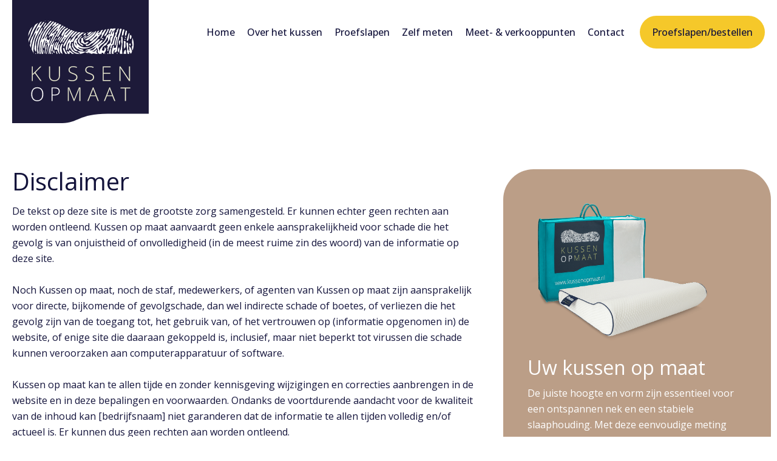

--- FILE ---
content_type: text/html; charset=UTF-8
request_url: https://www.kussenopmaat.nl/disclaimer
body_size: 174925
content:
<!DOCTYPE html>
<html lang="nl">
<head>
	<!-- meta -->
	<meta charset="utf-8">
	<meta http-equiv="X-UA-Compatible" content="IE=edge">
	<meta name="viewport" content="width=device-width, initial-scale=1">
	<base href="https://www.kussenopmaat.nl/">

	<!-- seo -->
	<title>Disclaimer - KussenOpMaat</title>
	<meta name="description" content="De tekst op deze site is met de grootste zorg samengesteld. Er kunnen echter geen rechten aan worden ontleend. Kussen op maat aanvaardt geen enkele aa ...">

	<!-- opengraph -->
	<meta property="og:title" content="Disclaimer" />
	<meta property="og:description" content="De tekst op deze site is met de grootste zorg samengesteld. Er kunnen echter geen rechten aan worden ontleend. Kussen op maat aanvaardt geen enkele aa ..." />
	<meta property="og:url" content="https://www.kussenopmaat.nl/disclaimer" />
	<meta property="og:image" content="" />
	<meta property="og:type" content="website" />

	<!-- canonical -->
	<link rel="canonical" href="https://www.kussenopmaat.nl/disclaimer" />

    <link rel="preconnect" href="https://fonts.googleapis.com">
    <link rel="preconnect" href="https://fonts.gstatic.com" crossorigin>
    <link href="https://fonts.googleapis.com/css2?family=Open+Sans:ital,wght@0,300..800;1,300..800&display=swap" rel="stylesheet">

	<!-- link -->
	<link rel="stylesheet" type="text/css" href="frontend/css/vendor/selectize.css" />
	<link rel="stylesheet" type="text/css" href="frontend/css/vendor/fontastic.css?v=20160310">
	<link rel="stylesheet" type="text/css" href="frontend/css/vendor/fancybox.css">
	<link rel="stylesheet" type="text/css" href="frontend/css/vendor/slick.css">
	<link rel="stylesheet" type="text/css" href="frontend/css/vendor/tabby.min.css">
	<link rel="stylesheet" type="text/css" href="frontend/css/style.css?v=20251204">
	<link rel="shortcut icon" type="image/png" href="frontend/img/favicon.png">

	<!-- scripts -->
	<script type="text/javascript" src="frontend/js/vendor/jquery.min.js"></script>
    <script type="text/javascript" src="frontend/js/vendor/selectize.min.js"></script>
	<script type="text/javascript" src="frontend/js/vendor/jquery.tooltipster.min.js"></script>
	<script type="text/javascript" src="frontend/js/vendor/jquery.unveil.js"></script>
	<script type="text/javascript" src="frontend/js/vendor/jquery.fancybox.js"></script>
	<script type="text/javascript" src="frontend/js/vendor/tabby.min.js"></script>
	<script type="text/javascript" src="frontend/js/vendor/jquery.slick.js"></script>
	<script type="text/javascript" src="frontend/js/vendor/jquery.respond.js"></script>
	<script type="text/javascript" src="frontend/js/vendor/jquery.scroll.js"></script>
	<script type="text/javascript" src="frontend/js/vendor/masonry.min.js"></script>
	<script type="text/javascript" src="frontend/js/main.js?v=20251203"></script>
	<script type="text/javascript" src="frontend/js/usp-connections.js?v=20251203"></script>
	<script type="text/javascript" src="frontend/js/scripts/stretch-elements.js?v=20251203"></script>

	<!--[if (gte IE 6)&(lte IE 8)]><script type="text/javascript" src="public/frontend/js/vendor/selectivizr.js"></script><![endif]-->
	<!--[if lt IE 9]><script src="https://cdnjs.cloudflare.com/ajax/libs/es5-shim/2.0.8/es5-shim.min.js"></script><![endif]-->

	<!-- Facebook Pixel Code -->
	<script>
		!function(f,b,e,v,n,t,s){if(f.fbq)return;n=f.fbq=function(){n.callMethod?
			n.callMethod.apply(n,arguments):n.queue.push(arguments)};if(!f._fbq)f._fbq=n;
			n.push=n;n.loaded=!0;n.version='2.0';n.queue=[];t=b.createElement(e);t.async=!0;
			t.src=v;s=b.getElementsByTagName(e)[0];s.parentNode.insertBefore(t,s)}(window,
			document,'script','https://connect.facebook.net/en_US/fbevents.js');

		fbq('init', '1818898555004338');
		fbq('track', "PageView");</script>
	<noscript><img height="1" width="1" style="display:none"
			src="https://www.facebook.com/tr?id=1818898555004338&ev=PageView&noscript=1"
		/></noscript>
	<!-- End Facebook Pixel Code -->

</head>

<body class="body_content page_6">

<div id="mobile_menu"></div>
<div id="mobile_overlay"></div>

<div id="wrapper">

	<div id="header">
		<div class="wrapper">
			<div class="left">
				<a href=""><svg id="uuid-9a53a475-f7ef-47d0-92a6-dc03c0265638" xmlns="http://www.w3.org/2000/svg" viewBox="0 0 223 201"><defs><style>.uuid-73168192-a022-4fc2-bd62-727da835195f,.uuid-de41ab30-8bde-4d7c-8656-16adbe48afb9{stroke-width:0}.uuid-de41ab30-8bde-4d7c-8656-16adbe48afb9{fill:#fff}.uuid-73168192-a022-4fc2-bd62-727da835195f{fill:#e9e9cf}</style><mask id="uuid-f5ca77ec-a8d0-4321-bd5a-8c67548d20e2" x="22.82" y="14.12" width="179.97" height="115.84" maskUnits="userSpaceOnUse"><path class="uuid-de41ab30-8bde-4d7c-8656-16adbe48afb9" d="M35.87 87.82s-22.42-32.83 1.14-47.34c28.86-17.78 45.77 6.08 67.65 11.34 22.61 5.42 47.58-7.42 70.86-5.2 20.16 1.92 29.42 24.37 18.37 41.21H35.87z" id="uuid-8c40fe9c-9690-44e2-b8f1-28175294c154"/></mask></defs><path d="M81.81 201c25.58 0 27.33-15.31 73.98-15.31H223V0H0v201h81.81z" stroke-width="0" fill="#1d1a39"/><path class="uuid-73168192-a022-4fc2-bd62-727da835195f" d="M48.1 132.12h-2.04l-9.13-12.54-3.18 2.79v9.75h-1.66v-23.75h1.66v12.35l2.64-2.63 9.33-9.71h2.12l-9.75 10.05 10.01 13.71zm29.88-23.76v15.37c0 2.73-.8 4.86-2.38 6.4-1.58 1.54-3.8 2.31-6.63 2.31s-4.91-.78-6.45-2.32c-1.55-1.54-2.32-3.7-2.32-6.46v-15.3h1.68v15.37c0 2.28.64 4.07 1.91 5.34 1.27 1.27 3.07 1.91 5.39 1.91s4.03-.63 5.28-1.88 1.87-2.99 1.87-5.21v-15.53H78zm28.62 17.63c0 1.98-.73 3.56-2.19 4.71-1.45 1.15-3.4 1.74-5.82 1.74-2.91 0-5.14-.32-6.7-.96v-1.65c1.71.73 3.9 1.09 6.57 1.09 1.95 0 3.5-.44 4.65-1.34 1.15-.9 1.71-2.07 1.71-3.52 0-.9-.19-1.65-.57-2.24-.38-.59-1-1.13-1.85-1.62-.85-.49-2.12-1.02-3.78-1.58-2.43-.83-4.11-1.74-5.04-2.71-.93-.97-1.39-2.26-1.39-3.87 0-1.78.69-3.23 2.09-4.34 1.4-1.12 3.19-1.68 5.38-1.68s4.33.43 6.3 1.27l-.6 1.43c-1.97-.82-3.86-1.24-5.67-1.24s-3.16.41-4.2 1.22c-1.05.81-1.57 1.91-1.57 3.32 0 .88.16 1.6.48 2.16.32.56.84 1.07 1.57 1.52.73.44 1.97.99 3.74 1.62 1.85.64 3.25 1.26 4.19 1.86.94.6 1.61 1.28 2.05 2.05.43.77.64 1.69.64 2.77zm27.18 0c0 1.98-.73 3.56-2.19 4.71s-3.4 1.74-5.82 1.74c-2.91 0-5.14-.32-6.7-.96v-1.65c1.71.73 3.9 1.09 6.57 1.09 1.95 0 3.5-.44 4.65-1.34 1.15-.9 1.71-2.07 1.71-3.52 0-.9-.19-1.65-.57-2.24-.38-.59-1-1.13-1.85-1.62-.85-.49-2.12-1.02-3.78-1.58-2.43-.83-4.11-1.74-5.04-2.71-.93-.97-1.39-2.26-1.39-3.87 0-1.78.69-3.23 2.09-4.34 1.4-1.12 3.19-1.68 5.38-1.68s4.33.43 6.3 1.27l-.6 1.43c-1.97-.82-3.86-1.24-5.67-1.24s-3.16.41-4.2 1.22c-1.05.81-1.57 1.91-1.57 3.32 0 .88.16 1.6.48 2.16.32.56.84 1.07 1.57 1.52.73.44 1.97.99 3.74 1.62 1.85.64 3.25 1.26 4.19 1.86.93.6 1.61 1.28 2.05 2.05.43.77.64 1.69.64 2.77zm27.04 6.13h-13.01v-23.75h13.01v1.53h-11.34v8.98h10.71v1.53h-10.71v10.18h11.34v1.53zm31.7 0h-1.68l-14.1-21.09h-.13c.13 2.51.19 4.41.19 5.68v15.41h-1.59v-23.75h1.66l14.09 21.06h.1c-.1-1.95-.15-3.8-.15-5.55v-15.5h1.61v23.75z"/><path class="uuid-de41ab30-8bde-4d7c-8656-16adbe48afb9" d="M50.91 153.77c0 3.5-.88 6.28-2.63 8.32-1.76 2.04-4.18 3.06-7.27 3.06s-5.5-1.02-7.25-3.06c-1.76-2.04-2.63-4.82-2.63-8.36s.89-6.28 2.66-8.3c1.77-2.01 4.2-3.03 7.26-3.03s5.51 1.02 7.25 3.04c1.74 2.03 2.62 4.81 2.62 8.32zm-18.11 0c0 3.16.7 5.61 2.12 7.34s3.44 2.59 6.08 2.59 4.7-.86 6.11-2.57c1.41-1.71 2.11-4.17 2.11-7.36s-.7-5.63-2.11-7.32c-1.41-1.7-3.44-2.55-6.08-2.55s-4.67.86-6.09 2.57c-1.43 1.71-2.14 4.15-2.14 7.3zm44.9-4.67c0 2.13-.72 3.77-2.18 4.92-1.45 1.14-3.51 1.71-6.18 1.71h-3.43v9.13h-1.55v-22.1h5.42c5.27 0 7.91 2.12 7.91 6.35zm-11.78 5.29h3.05c2.49 0 4.3-.41 5.41-1.23 1.11-.82 1.67-2.15 1.67-3.99 0-1.7-.53-2.97-1.57-3.79-1.05-.82-2.68-1.23-4.88-1.23h-3.67v10.25z"/><path class="uuid-73168192-a022-4fc2-bd62-727da835195f" d="M100.62 164.85l-8.25-20.4h-.12c.08 1.25.12 2.53.12 3.84v16.56h-1.48v-22.1h2.39l7.84 19.43h.09l7.84-19.43h2.33v22.1h-1.56V148.1c0-1.17.07-2.38.18-3.62h-.12l-8.28 20.37h-1zm36.05-7.8h-8.99l-3.09 7.8h-1.71l8.9-22.18h.98l8.72 22.18h-1.74l-3.07-7.8zm-8.44-1.39h7.92l-3.01-7.97c-.25-.63-.55-1.49-.91-2.6-.27.97-.57 1.85-.89 2.62l-3.1 7.94h-.01zm35.43 1.39h-8.99l-3.09 7.8h-1.71l8.9-22.18h.98l8.72 22.18h-1.74l-3.07-7.8zm-8.44-1.39h7.92l-3.01-7.97c-.25-.63-.56-1.49-.91-2.6-.27.97-.57 1.85-.89 2.62l-3.1 7.94zm30.53 9.19h-1.56V144.2h-7.2v-1.45h15.95v1.45h-7.2v20.65z"/><g mask="url(#uuid-f5ca77ec-a8d0-4321-bd5a-8c67548d20e2)"><path class="uuid-de41ab30-8bde-4d7c-8656-16adbe48afb9" d="M132.63 48.65c-.96-.05-2.08.59-2.94 1.21-1.76 1.28-3.42 2.69-5.04 4.14-.87.78-2.18 1.41-1.75 3.19h1.05l2.61-1.69c1.58-1.43 3.17-2.86 4.74-4.3l1.9-1.32c-.09-.69-.29-1.22-.57-1.23zm-7.84 9.18c-.86 1.27-2.02 1.75-3.33 1.95-.13.06-.26.13-.4.19-2.18 1.05-3.01 2.49-3.79 3.47.08.2.17.41.26.63 2.11-1.1 3.22-3.77 5.96-3.16.17.04.41-.27.61-.42 1.43-1.03 2.93-2 4.27-3.13 1.54-1.3 2.96-2.74 4.36-4.2.27-.28.43-.89.49-1.56l-6.07 4.53s-.95.75-2.38 1.69zm-8.2 3.96l3.87-2.4c.28-.55.53-1.06.78-1.55-.13-.1-.26-.2-.39-.31-1.56 1.09-3.12 2.18-4.67 3.25.13.32.27.66.41 1zm-9.16 21.53l.02.02h.03v-.04h-.05zM75.1 49.49h-.02s0 .02-.02.03c0 0 .02-.03.04-.04z"/><path class="uuid-de41ab30-8bde-4d7c-8656-16adbe48afb9" d="M66.48 101.51c-1.81-2.89-4.04-5.62-5.31-8.73-1.12-2.74-2.35-5.64-2.14-8.81.19-2.8-.44-5.68.92-8.35.63-1.25 1.3-2.49 1.93-3.73 2.55-5.06 5.08-10.11 7.62-15.17.06-.12-.03-.31-.06-.56-.54-.19-1.11-.39-2.07-.73 4.46-.58 4.64-.76 4.23-3.89l3.47-2.01c.88-1.51 1.79-2.99 2.63-4.52.62-1.12.86-2.69 1.79-3.36 3.36-2.48 6.09-5.63 9.56-8.06 4.07-2.86 7.36-6.82 10.97-10.31 1.24-1.19 2.49-2.38 3.64-3.66.99-1.11 1.84-2.35 2.76-3.52-.79-.47-1.15-.57-1.41-.45-2.89 1.32-5 3.56-6.9 6.01-1.02 1.31-1.71 2.97-2.95 3.99-2.56 2.13-5.45 3.85-8.05 5.93-1.55 1.23-2.7 2.96-4.24 4.2-3.31 2.69-6.98 4.97-10.08 7.86-4.96 4.62-9.33 9.81-12.7 15.76-.34.6-.4 1.37-.58 2.05.2.08.4.17.6.26.73-.94 1.46-1.89 2.32-2.99 2.64 2.5 2.6-2.03 4.77-1.66-2.32 5.15-4.57 10.13-6.82 15.11-.21-.06-.43-.13-.64-.19 1-3.66 2.01-7.32 3.08-11.24-2 1.27-1.32 4.54-4.07 4.81-.18-.54-.34-1.04-.51-1.53-.72.34-1.28.6-2.14 1.01.57-2.24 1.06-4.11 1.54-6-.18-.09-.36-.18-.54-.28-.96 1.4-1.93 2.8-2.88 4.2-.22-.13-.44-.26-.68-.39.42-.98.74-2 1.25-2.92 1.72-3.14 3.4-6.32 5.3-9.35 1.27-2.02 2.88-3.84 4.33-5.74-.9.3-2.07.35-2.61.97-3.76 4.27-7.12 8.82-8.93 14.33-.58 1.77-1.44 3.46-3.55 4.46 0-.68-.14-1.16.02-1.46 1.47-2.8 3.2-5.48 4.45-8.36 1.44-3.34 3.26-6.33 5.86-8.86 1.07-1.04 2.19-2.04 3.19-3.15 1.5-1.69 2.85-3.5 4.35-5.19 2.27-2.56 4.96-4.83 6.84-7.65 3.14-4.7 6.95-8.74 10.91-12.7.46-.46.73-1.11 1.09-1.66-.18-.14-.34-.29-.52-.43-4 1.14-6.1 4.72-8.78 7.45-2.44 2.49-4.3 5.55-6.5 8.29-1.67 2.07-3.48 4.02-5.23 6.03-3.23 3.72-6.85 7.19-9.58 11.25-2.67 3.96-5.74 7.86-6.86 12.71-.07.31-.34.58-.45.9-1.09 3.05-2.78 6.03-3.13 9.17-.61 5.47-.44 11.02-.5 16.55 0 .89.2 1.95.71 2.62 1.03 1.37 1.25 2.84 1.32 4.45.06 1.4.48 2.69 2.27 2.74l.48-1.94c.63.53 1.26 1.04 1.99 1.65 1.13-.74 2.83-1.27 3.32-2.35.56-1.24.54-3.13-1.74-4.55-.18 1.85-.31 3.29-.46 4.77-1.94-.79-2.28-3.02-1.47-6.52-2.95-8.88-1.28-16.39 2.64-23.67.19 1.06.12 2.11-.19 3.07-.78 2.38-1.84 4.67-2.44 7.08-.33 1.33-.46 2.93 1.18 4.75.52-1.84.97-3.18 1.28-4.55.56-2.53.97-5.09 1.57-7.61.08-.38.77-.61 1.17-.91.12.48.42 1.01.31 1.43-.25 1.01-.69 1.98-1.06 2.96.21.09.43.18.64.28.81-.72 1.6-1.44 2.41-2.16.13.11.26.21.38.32-.36.62-.78 1.21-1.07 1.87-.19.43-.46 1.18-.28 1.35 1.54 1.43.69 3.02.48 4.61-.19 1.48-.43 3-.27 4.47.34 3.31 1.11 6.58 1.34 9.89.35 4.93 3.55 8.04 6.61 11.41.37-.44.63-.75.89-1.05 0 0 .02.02.03.02v-.05l-.03.03v-.06zm-1.36-46.36c.14-.55.11-1.14.39-1.41 2.87-2.91 5.79-5.78 8.7-8.66.19.15.36.3.55.44-.5.68-1.01 1.37-1.49 2.06-.98 1.42-1.91 2.88-2.92 4.28-.43.59-.94 1.19-1.57 1.55-1.08.64-2.28 1.1-3.65 1.74zM46.59 77.39c.29-2.07.28-4.18.51-6.26.11-1.02.46-2.01.74-3.14.45.31.7.4.69.47-.39 4.48-1.06 8.96-1.12 13.45-.05 2.8.81 5.61 1.24 8.41.23 1.52.4 3.04.59 4.56-2.77-5.54-3.48-11.38-2.66-17.48z"/><path class="uuid-de41ab30-8bde-4d7c-8656-16adbe48afb9" d="M40.89 107.34c-.81-2.1-1.56-4.08-2.36-6.02-.78-1.88-1.77-3.71-2.39-5.64-.37-1.16-.19-2.49-.31-3.73-.37-3.59-1.25-7.2-1.05-10.76.31-5.47 1.34-10.9 2.09-16.34.06-.41.27-.79.44-1.17.81-1.8 1.57-3.62 2.48-5.38 1.14-2.22 2.53-4.32 3.59-6.57 2.32-4.93 4.8-9.76 8.28-14.01.43-.52.57-1.26.85-1.89-.18-.12-.34-.24-.52-.35-3.06 1.4-3.62 5.5-7.02 6.71.09-1.28.42-2.4 1.01-3.36.94-1.49 2.1-2.82 3.07-4.28.59-.89.88-1.85-.61-2.28-1.41 2.05-2.77 4.02-4.12 6-1.12 1.64-2.44 3.2-3.29 4.97-2.42 5.03-4.6 10.16-6.96 15.2-.58 1.26-1.88 2.26-2.19 3.55-.66 2.78-3.06 5.17-1.98 8.39.15.45-.33 1.09-.47 1.65-.44 1.67-1.02 3.33-1.23 5.03-.3 2.31-.37 4.66-.38 6.99 0 .75.5 1.51.78 2.26.31-.06.62-.12.94-.18.8-5.69 1.09-11.51 2.48-17.04 2.46-9.77 4.89-14.52 6.84-15.54-.56 2.02-.87 4.12-1.69 6.01-2.74 6.27-4.82 12.69-5.14 19.56-.07 1.6-.2 3.68.67 4.72 1.24 1.5 1.04 2.62.52 4.08-.31.85-.48 1.74-.74 2.67-1.82-.91-2.53-.37-2.41 1.42.06 1.01-.15 2.07.12 3 .28.92 1.01 1.72 1.54 2.57.16-.1.31-.21.48-.31-.56-2.09-.36-3.84.6-5.24.99 2.16 1.96 4.06 2.72 6.03.99 2.56 1.8 5.18 2.7 7.77.4 1.13 1.16 1.77 2.67 1.53h-.02zm3.31-63.53c.21.13.43.27.64.4-1.46 2.37-2.93 4.74-4.56 7.37-.73-2.83.7-5.44 3.92-7.77zm84.4-20.73c1.01-.25 2.02-.51 3.03-.76.11.16.22.3.33.46-.47.62-.93 1.24-1.41 1.86-1.59 2.05-3.57 3.92-4.71 6.2-1.62 3.22-4.07 5.71-6.37 8.28-2.22 2.48-4.95 4.53-7.55 6.64-1.78 1.44-3.73 2.65-5.79 4.09-.53-1.2-.84-1.92-1.3-2.95-.98.69-1.78 1.26-2.57 1.8-4.61 3.17-8.04 7.45-11.05 12.05-2.19 3.34-4 6.91-6.2 10.24-1.17 1.77-2.13 3.34-.78 5.55.44-.26.93-.38 1.07-.67 1.61-3.1 3.38-6.14 4.7-9.36 2.34-5.7 6.96-9.62 10.8-14.14.87-1.03 2.33-1.54 3.52-2.29.19.24.38.48.56.71-3.67 2.76-6.78 5.96-8.94 9.91.24.25.48.5.73.75 1.35-1.13 2.94-2.07 4.02-3.42 4.33-5.46 10.08-9.34 15.54-13.42 3.94-2.94 7.23-6.16 9.89-10.18 2.43-3.66 4.2-7.81 8.13-10.33 1.09-.7 1.93-1.88 2.7-2.95.47-.65.63-1.53.93-2.31-.95-.06-1.9-.22-2.82-.1-.44.06-.81.68-1.2 1.05-1.45-1.82-2.67-1.94-3.83-.3-.7 1.01-1.1 2.24-1.64 3.36.07.06.13.13.18.2zm68.91 81.45c-.38-1.45-1-2.75-.37-4.35.2-.52-.44-1.52-.93-2.12-.88-1.09-1.02-2.01 0-3.08.36-.38.75-1.02.68-1.46-.43-2.64-1.18-5.15-.98-7.98.16-2.25-1.28-4.66-2.18-6.92-.45-1.14-1.32-2.12-1.99-3.17-.23.08-.46.17-.7.25.17 2.57.32 5.14.52 8.1-.62-.44-.86-.54-.97-.71-1.86-2.86-1.08-5.94-.9-9.02.08-1.35-.27-2.78-.72-4.08-.15-.43-1.22-.53-1.88-.77-.18.58-.6 1.19-.54 1.74.38 3.28.96 6.55 1.29 9.84.12 1.2-.77 2.7-.31 3.63 1.27 2.61.49 5.29.91 7.88.17 1.02 1.01 1.92 1.52 2.89.32.61.75 1.23.87 1.89.16.87-.29 2.11.17 2.59.54.56 1.75.49 2.29.61.3 1.62.37 3.16.9 4.53.56 1.44 1.57 2.71 2.37 4.05-.21.04-.43.07-.63.1-.13.82-.66 2.03-.32 2.38 1.1 1.11 1.61-.37 2.37-.88.78-.52 1.57-1.14 2.45-1.35 1.86-.44 1.98-.54 1.24-2.63-2.51 1.19-3.44.69-4.12-1.95h-.02zm-4-11.65c.25 1.13.68 2.24.75 3.37.03.47-.65.98-1.01 1.48-.24-.5-.57-.98-.69-1.51-.16-.64-.17-1.31-.23-1.97-.17-1.61-.3-3.22-.51-4.81-.07-.55-.43-1.06-.54-1.61-.2-1.02-.32-2.06-.47-3.09.22-.08.45-.18.68-.26.92 1.32 1.83 2.63 2.87 4.12h-1.74c.3 1.42.58 2.86.91 4.29v-.02zm-12.14 2.85c-.29-.69-.7-1.39-.77-2.11-.43-3.88-.93-7.77-1.07-11.66-.1-3.08.27-6.18.48-9.27.12-1.82.49-3.63.48-5.45 0-2.49-.26-4.97-.42-7.61h-2.06c-.07.3-.18.48-.14.62.95 3.61-.45 7.4.86 11 .16.42-.09.99-.18 1.49-.28 1.64-.54 3.29-.85 4.92-.26 1.36-.27 2.87-.93 4.02-1.37 2.41-1.13 4.7-.51 7.23.54 2.18 2.49 4.11 1.4 6.65-1.01.26-2 .52-2.98.78-.07.19-.16.4-.23.59 1.91 1.46 5.07 1.84 4.7 5.18-1.7.9-1.51 2.91.83 4.89.53-.58 1.07-1.17 1.72-1.9 1.03.49 2.21.75 2.87 1.49.42.46.04 1.64.04 2.49 0 .25.07.49.13.74.67 3 1.7 5.8 4.73 7.49-1.26-4.2-2.39-8.5-4.39-12.36-1.55-2.99-2.5-6.14-3.75-9.2l.02-.02z"/><path class="uuid-de41ab30-8bde-4d7c-8656-16adbe48afb9" d="M64.6 31.5c-2.3 2.85-4.82 5.52-7.26 8.26-.87.98-1.66 2.08-2.67 2.88-1.81 1.43-2.88 3.22-3.25 5.46-.07.46-.25.94-.51 1.33-1.08 1.57-2.41 3-3.3 4.67-1.72 3.23-3.57 6.47-4.7 9.93-1.09 3.34-1.62 6.92-1.89 10.44-.3 3.91-.06 7.86.02 11.79 0 .68.39 1.36.62 2.12 1.8-1.26 1.82-1.52 1.5-3.68-.32-2.14-.97-4.39-.64-6.45.93-5.64 1.06-11.47 3.79-16.73.56-1.08.55-2.47 1.1-3.56 1.31-2.53 2.82-4.96 4.2-7.45.49-.87.71-1.93 1.33-2.68 2.66-3.2 5.61-6.16 8.06-9.51 1.16-1.58 2.78-2.55 3.91-4.08 2.96-4.01 6.15-7.86 9.1-11.87.79-1.06 1.09-2.48 1.62-3.72-.28-.16-.56-.31-.83-.47-3.32 1.35-4.39 4.81-5.94 7.5-1.23 2.15-2.76 3.97-4.26 5.83v-.02zM28.38 64.94c1.39-3.28 2.96-6.48 4.43-9.73 1.06-2.37 1.89-4.86 3.15-7.12 1.77-3.18 4.02-6.09 5.73-9.29 1.64-3.07 3.18-6.13 5.54-8.74 1.21-1.35 2.02-3.08 3.24-4.42 2.75-3.02 5.69-5.88 8.47-8.86.53-.56.74-1.42 1.35-2.66-1.02.31-1.44.3-1.62.5-1.83 2.14-3.7 4.24-6.08 5.81-.06.05-.14.13-.15.2-.44 2.97-3.3 3.93-4.86 5.91-3.82 4.83-7.41 9.88-10.67 15.1-2.29 3.66-3.9 7.74-5.8 11.64-.19.38-.35.78-.43 1.17-.56 2.78-1.5 5.35-3.03 7.83-1.24 2-1.72 4.48-2.37 6.8-.26.92.11 2.01-.09 2.96-.71 3.25-1.63 6.46-2.32 9.72-.19.89.17 1.89.27 2.84.25.04.51.06.76.1.25-.49.62-.96.72-1.48.93-4.73 1.79-9.48 2.71-14.22.27-1.38.53-2.79 1.07-4.07h-.04zm164.69 46.9c-.09-3.95-1.91-7.37-3.3-10.9-1.15-2.91-3.39-5.67-3.09-8.78.32-3.25-1.06-6.14-.95-9.26.02-.59-.68-1.2-1.06-1.84-2.44 2.09-3.6 8.62-2.19 11.22.08.15.24.25.3.41.73 2.09 2.17 3.84 2.25 6.28.08 2.65 1.91 4.58 4.21 6.2-.6 3.4.87 6.31 1.89 9.31.17.49.72.97 1.21 1.21.44.21 1.08.2 1.57.06.16-.05.19-.89.07-1.3-.24-.89-.89-1.72-.91-2.59zm-146.29 2.3c2.02 2.94 4.07 5.87 6.2 8.72.93 1.25 2.1 2.28 3.92 2.23-.74-3.15-3.72-4.85-4.44-7.86-.05-.21-.37-.34-.5-.55-3.44-5.34-7.42-10.38-9.17-16.64-.22-.79-.67-1.52-1.09-2.24-1.07-1.81-1.93-3.59-1.44-5.86.46-2.2-.52-4.09-2.14-5.67-.62 5.01.42 9.71 2.25 14.21 1.52 3.74 3.37 7.35 5.08 11.01.42.9.79 1.84 1.34 2.64h-.03zM196.3 72.6c.18.73.2 1.74-.16 2.33-1.49 2.39-.33 4.65.16 6.93.07.31.63.79.87.73.42-.08.91-.45 1.08-.83.27-.59.4-1.29.43-1.96.12-3.56.22-7.12.25-10.67 0-1.41-.35-2.85-.21-4.24.07-.74.73-1.89 1.32-2.03 2.37-.55 2.91-2.08 2.64-4.15-.31-2.36-1.01-4.7.11-7.04.05-.09-.27-.36-.73-.92-.49 1.33-.88 2.38-1.29 3.48-.74-.29-1.31-.51-1.89-.74-1.33 2.96 1.18 5.16 1.29 7.72-.2.1-.4.19-.6.3-.51-.83-1.02-1.65-1.57-2.54-.2.15-.49.25-.56.43-1.56 4.3-2.28 8.67-1.13 13.22zM59.81 53.88c-.6.78-.81 1.87-1.19 2.81.2.12.4.25.6.37.59-.62 1.35-1.15 1.74-1.88 2.89-5.32 7.2-9.37 11.82-13.12 1.63-1.32 3.5-2.38 4.99-3.83 4.08-3.96 8.05-8.05 11.98-12.15.53-.55.67-1.47.96-2.24-2.03 1.4-4.21 2.62-6.05 4.23-4.05 3.57-7.91 7.35-11.88 11-.45.42-1.16.58-1.74.86-1.38 1.76-2.73 3.53-4.14 5.27-2.36 2.9-4.8 5.74-7.09 8.69zm5.03 31.37c-1.68 6.54 13.41 22.77 17.48 20.71-.37-.67-.74-1.35-1.26-2.29 1.32.4 2.32.69 3.32.99.13-.19.26-.39.39-.58-2.77-3.97-7.34-5.8-10.82-8.95l-.42.36 1 3.43c-.69-.54-1.5-.99-2.03-1.65-2.72-3.41-5.23-6.95-6.87-11.04-.13-.32-.46-.57-.8-.98v.02zm12.65 15.17c-.19.28-.39.54-.58.82-.73-.73-1.47-1.45-2.2-2.18.93.45 1.86.91 2.79 1.36zM64.5 44.43s-.03.02-.05.04c0 .02-.03.03-.04.05.02 0 .05 0 .06-.02 0-.02 0-.04.02-.06z"/><path class="uuid-de41ab30-8bde-4d7c-8656-16adbe48afb9" d="M71.05 39.93s.02-.02.03-.04l-.03.02v.02zm0-.03c.19-.68.17-1.55.6-2.01 2.17-2.28 4.8-4.04 6.5-6.87 1.21-2.01 3.25-3.54 4.97-5.23 2.31-2.26 4.7-4.45 6.99-6.74.95-.94 1.75-2.03 2.62-3.06-.2-.28-.41-.55-.62-.82-1.2.58-2.75.87-3.56 1.8-3.16 3.65-6.31 7.26-10.06 10.34-1.93 1.58-3.57 3.49-5.34 5.26-.18.18-.28.42-.44.61-1.19 1.37-2.35 2.74-3.56 4.08-1.94 2.14-4.02 4.17-4.66 7.14.69-.53 1.38-1.07 2.1-1.56 1.47-1.01 2.96-1.98 4.45-2.97zM43.12 58.51c.31-.84.67-1.8 1.31-2.37 2.61-2.27 3.38-5.54 4.82-8.46.37-.75.35-1.69.51-2.54-.19-.09-.4-.18-.59-.27-.49.61-1.06 1.16-1.44 1.83-1.3 2.25-2.61 4.49-3.75 6.81-1.69 3.45-3.48 6.88-4.73 10.48-1.05 3.02-1.45 6.28-2.02 9.46-.68 3.78-1.95 7.66 1.76 11.25.19-1.23.56-2.46.56-3.69-.02-2.6-.29-5.18-.34-7.78-.03-1.41-.08-2.91.31-4.24 1.07-3.54 2.36-7.02 3.63-10.51l-.02.02zm111.99-25.89c-.34.67-.68 1.37-1.06 2.08.03 0 .05-.02.07-.03-.81 1.69-2.07 4.21-3.39 6.73-.3.31-.6.62-.74.99-.03.07 0 .17.07.28-.85 1.56-1.7 3.07-2.48 4.29h-.03c-1.06 1.16-2.5 2.25-2.91 3.63-.84 2.88-3.6 2.67-5.4 4.03.36-.97 1.09-1.58 1.62-2.33.72-1.02 1.3-2.13 1.94-3.2-1.22.76-2.68 1.3-3.57 2.34-1.68 1.96-3.01 4.23-4.5 6.36-.43.61-.85 1.27-1.4 1.75-2.26 1.98-4.58 3.89-6.85 5.85-.21.18-.29.54-.39.75 2.5 1.73 4.13.39 5.66-1.34 1.11-1.26 2.15-2.59 3.35-3.75 1.07-1.04 2.32-1.92 3.48-2.87.18.19.36.39.54.58-1.32 1.4-1.35 3.75-3.66 4.47-.45.14-.82.57-1.19.91-2.7 2.37-5.44 4.69-8.08 7.13-1.72 1.59-3.42 2.66-5.62.89-.74 2.18.15 3.37 2.03 2.86 1.53-.42 3.51-.75 4.33-1.83 1.53-2.01 3.84-2.31 5.61-3.6 1.87-1.37 3.54-3.07 5.11-4.8 1.38-1.52 2.42-3.32 3.74-4.89 2.11-2.49 4.68-4.64 5.25-8.14.11-.67.84-1.23 1.21-1.89.18-.32.37-.66.54-1l3.13-5.88c.28-.32.5-.6.61-.92 0-.04 0-.08-.05-.14l4.26-7.99c.1-.04.21-.07.31-.11 1.77 2.38-2.5 3.94-.57 6.33 1.1-1.57 2.06-3.14 3.21-4.53.92-1.09 1.14-2.03.63-3.42-.63-1.72.26-2.72 2.66-3.08.03 1.96-1.48 3.83-.5 5.76.55-.18 1.27-.21 1.59-.59 1.38-1.58 1.67-3.81 3.03-5.43.18-.21-.05-.78-.09-1.25-.87.42-1.63.78-2.38 1.14-.15-.13-.31-.25-.45-.38.32-.79.75-1.55.92-2.37.15-.71 0-1.49 0-2.24-.66.21-1.44.27-1.94.67-1.03.82-1.74 2.14-2.87 2.72-2.37 1.22-3.59 3.2-4.78 5.5v-.03zm-13.73 24.5l-.89-.82c.53-.53 1.05-1.04 1.58-1.57l.78.72c-.49.55-.98 1.11-1.47 1.66zm-45.45 72.25c-.99-.91-1.87-2-3-2.72-3.95-2.47-7.23-5.98-11.81-7.46-.36-.12-.61-.55-.92-.83-2.36-2.1-4.69-4.24-7.11-6.26-.18-.14-.38-.24-.6-.33-.87-.5-2.57-1.54-4.37-3.03-.42-.67-.82-1.34-1.24-2.01.16-.19.32-.39.48-.58.71.26 1.57.34 2.11.79 2.46 2.1 4.7 4.48 7.29 6.41 2.73 2.04 5.74 3.72 8.68 5.48.31.18.91-.14 1.37-.22-.18-.49-.28-1.04-.56-1.45-.22-.31-.72-.42-1.06-.66-3.36-2.32-6.86-4.48-10.04-7.03-3.05-2.45-5.77-5.29-8.63-7.97-.03 1.22-.06 2.44-.1 3.83-1.01-.39-1.77-.68-2.53-.97-2.68-3.32-5.49-7.75-6.22-11.03-.03-.14-.06-.3-.1-.43 0-.06 0-.11-.02-.17-.09-1.11-.14-2.22-.21-3.6-.29 0-.5-.06-.66-.16-.63-2.86-1.19-5.83-1.23-8.13.28-.18.56-.48.56-.71.02-1.24-.08-2.49-.15-3.77.28-2.11.55-3.67.55-3.67-.33-.14-.68-.28-1.01-.42-.28.72-.55 1.44-.82 2.16 0 0-.26 1.66-.36 4.06-.19.74-.23 1.45-.05 1.92 0 2.5.22 5.42 1 8.05.04.12.06.23.1.35.2 1.89.74 3.62 1.48 5.3 1.19 4.2 2.5 8 4.82 10.27.96.94 2.07 2.02 3.21 3.12.45.54.95 1.02 1.47 1.42 1.76 1.7 3.42 3.3 4.49 4.34.43 1.06 1.44 1.66 2.3 2.27 5.66 4.02 11.38 7.95 17.1 11.89 1.24.85 2.55 1.64 3.88 2.35.43.23 1.02.13 1.55.18.13-.2.25-.4.38-.6zm77.62-31.76c-1.34-1.74-1.55-4.26-1.08-6.76.29-1.56-.61-3.34-.97-5.02-.18.03-.37.05-.55.07.2 2.52.64 5.1-1.48 6.76 2.42 6.97 3.65 14.07 8.94 19.26.32-.88.39-1.71.08-2.35-1.89-3.86-2.13-8.35-4.92-11.95h-.01z"/><path class="uuid-de41ab30-8bde-4d7c-8656-16adbe48afb9" d="M137.46 50.28c-.16-.12-.31-.25-.46-.37-2.81 2.84-5.41 5.91-8.47 8.45-3.07 2.54-6.6 4.54-10.25 6.98 5.49 1.53 8.65-1.89 11.81-4.54 3.32-2.79 6.21-6.16 7.38-10.52zm-3.48-8.5c1.06-.42 2.11-.82 3.17-1.24.09.14.18.29.27.43-1.01 1.85-2.02 3.7-3.09 5.67 2.08.13 2.04.1 2.93-1.47 1.42-2.51 3.04-4.92 4.33-7.49.7-1.38 1.02-2.97 1.28-4.51.09-.53-.54-1.16-1.01-2.11-1.08 1.62-2.11 2.27-3.51 1.3-.35 1.51-.69 3.01-1.05 4.52-3.28 1.36-4.2 2.79-3.32 4.88zm6.88-6.67c-1.05 1.39-1.89 2.5-2.73 3.63-.18-.04-.36-.07-.55-.11l-.24-1.72c1.06-.61 1.74-1.98 3.52-1.8zm-30.93 10.52c1.09-.91 2.03-2.05 3.22-2.81 5.35-3.4 8.51-8.66 11.82-13.78.39-.6.37-1.45.54-2.19-.3-.1-.59-.2-.89-.31-.46.94-.87 1.92-1.42 2.81-.92 1.48-1.7 3.12-2.94 4.29-3.57 3.36-7.34 6.53-11.04 9.76-.82.72-1.72 1.34-2.49 2.12-.29.29-.28.87-.4 1.32.53.09 1.15.41 1.56.23.75-.32 1.41-.9 2.05-1.43zm42.38-.68c-.52 3.3-2.54 5.72-4.61 8.14-1.05 1.22-1.9 2.47-1.49 4.32.16.7-.4 1.74-.92 2.39-.85 1.06-1.34 2.07-.48 3.96 3.77-6.83 8.23-12.79 10.29-20.1-1.8-.77-2.58-.1-2.8 1.29zM25.7 60.59c2.94-6.76 5.89-13.51 8.83-20.27-.25-.17-.51-.33-.76-.49-.81 1.05-1.78 2.02-2.39 3.19-1.04 1.97-1.77 4.07-2.85 6.05-1.68 3.11-2.55 6.64-3.7 10.03-.13.38.14.89.22 1.33.22.06.44.11.66.17zm10.37-32.17c-.09-.11-.19-.22-.29-.33-.42.2-.92.32-1.25.62-2.71 2.44-4.67 5.39-5.93 8.83-.56 1.54-1.42 2.98-2.13 4.46-.43.9-1.02 1.77-1.19 2.73-.13.7.28 1.51.52 2.63 3.62-6.67 6.95-12.81 10.27-18.94zm20.93.81c-1.4 1.39-2.56 3.01-4.18 4.96 2.32.38 3.09-1.02 3.96-1.96 1.48-1.6 2.69-3.45 4.16-5.06 2.88-3.16 5.86-6.23 8.79-9.35.18-.18.15-.56.31-1.26-5.86 3.08-8.83 8.51-13.03 12.67zm33.28 74.37c-1.07-.86-2.19-1.66-3.38-2.3 0 0-4.8-3.2-7.44-5.35-.03-.02-.06-.05-.07-.06-.15-.29-.31-.59-.45-.89-.07.08-.16.16-.23.24-.48-.49-.96-1.06-1.42-1.69l.03-.03-.2-.22c-1.76-2.45-3.24-5.53-3.59-7.02-.04-1.06-.47-2.03-1.38-2.89-.27.06-.54.13-.81.19 0 0 1.5 7.1 4.29 10.66.7.9 1.76 1.91 2.95 2.94.15.43.42.65.91.76 3.42 2.8 7.44 5.43 7.44 5.43.73.62 1.46 1.23 2.19 1.85l-.35.5c-.9-.13-1.8-.26-2.94-.42 2.9 3.85 8.24 6 10.63 4.33l-1.13-1.55-4.95-1.37c0-1.44.36-2.76-.06-3.1h-.02zm91.68-58.83c-.61 2.25-1 4.59-1.96 6.67-.99 2.13 0 4.58-1.38 6.57-.02.03.2.22.44.48 1.07-.59 2.6-.57 2.76-2.39.32-3.69 2.12-7.13 1.8-10.94-.03-.32.6-.71 1.12-1.28-1.58-1-2.36-.61-2.77.9zM34.19 38.82c.53-.27 1.31-.39 1.57-.82 2.65-4.42 6.46-8.07 8.58-12.87-2.19 1.26-4.17 2.62-5.32 4.89-.3.57-.57 1.4-1.06 1.59-3.15 1.22-2.87 4.4-4.2 6.64l.46.58zm96.96 7.29c.59-.85.69-2.04 1.12-3.47-4.47 2.44-10.27 9.17-9.95 11.2 1.75-.41 6.58-4.51 8.82-7.73zm54.1 22.47c-.08-1.5-1.13-2.09-3.12-1.46 1.13 4.25-.4 8.61.91 12.86 1.17-1.69 2.37-3.16 2.02-5.42-.3-1.93.3-3.98.18-5.97zm-31.1-12.27c1.36-2.48 2.51-5.07 3.63-7.67.26-.6.14-1.4.03-2.1-.02-.15-.93-.39-1.08-.24-.43.43-.74 1-.95 1.57-.36.98-.44 2.12-.96 2.99-1.14 1.92-2.55 3.67-3.7 5.59-.41.68-.36 1.65-.53 2.48.29.15.57.29.87.43.92-1.01 2.07-1.89 2.7-3.05zm-4.76-21.72c2.63-.74 9.74-9.07 9.78-11.02-1.1.29-2.2.58-2.8.74-1.61 2-2.94 3.42-4.01 5.01-1.06 1.58-1.89 3.32-2.98 5.28zm20.18 5.01c.04.29 1.06.76 1.19.65.5-.44.82-1.08 1.21-1.65 1.88-2.8 3.07-6.07 5.91-8.22.6-.46.88-1.35 1.31-2.04-.27-.22-.53-.43-.8-.66-.57.49-1.18.93-1.7 1.47-.92.94-1.82 1.89-2.67 2.9-1.45 1.71-2.94 3.41-4.22 5.24-.4.56-.32 1.55-.21 2.32h-.02zm-2.05 33.21c-.08.51.51 1.13.8 1.69.3-.53.74-1.02.87-1.58.78-3.44 1.43-6.91 2.26-10.34.45-1.88.37-2.14-1.75-2.44-.16 1.38-.24 2.77-.5 4.14-.53 2.86-1.2 5.68-1.68 8.54zm-24.6-23.85s-.04.04-.06.05c-.02.03-.03.06-.05.08.03-.02.06-.04.08-.05 0-.03.02-.06.02-.08zm6.34-11.08c-.82.06-1.83.21-2 .67-.8 2.14-3.2 3.52-2.94 6.18.05.49-.47 1.02-.65 1.55-.29.88-.5 1.78-.75 2.67 3.5-2.86 5.2-6.74 6.33-11.07zm37.29 18.81c.6-3.05.96-6.14 1.49-9.68-2.94.98-2.35 3.49-3.01 5.07-.75 1.81-.61 3.99-.85 6.02 1.88-.06 2.1-.02 2.38-1.41zm1.26 6.38c-.21.8-.54 1.63-.53 2.43 0 .52.53 1.04.81 1.55.48-.45 1.22-.82 1.41-1.37.41-1.25.55-2.59.8-3.88l1.47-7.69c-.23-.1-.46-.2-.7-.31-.46.79-1.09 1.52-1.36 2.37-.71 2.27-1.29 4.59-1.9 6.9zm4.2-.87c-.12.52.53 1.21.82 1.82.53-.51 1.39-.93 1.53-1.53.56-2.43.97-4.91 1.26-7.39.08-.72-.46-1.51-.72-2.26-.26.06-.53.1-.79.16v3.59c-2.47.88-1.63 3.55-2.11 5.62zM58.18 34.83c3.25-2.13 5.98-4.2 6.78-7.99-2.94.71-6.21 4.39-6.78 7.99zm102.25.92c-1.05 2.09-1.97 4.25-2.81 6.44-.22.59.03 1.37.07 2.06 1.91-1.22 3.2-2.48 2.41-4.61 1.65-1.16 1.8-2.95 1.97-4.71-.58.26-1.43.39-1.65.82zm1.64-.83s.03 0 .04-.02c0-.02 0-.04-.02-.05v.07zm12.43 42.09c-2.41 3.08-2.69 6.45-.54 8.74 1.3-1.76 1.58-7.21.54-8.74zm-1.79-31.03s-.03.02-.04.03h.03v-.05z"/><path class="uuid-de41ab30-8bde-4d7c-8656-16adbe48afb9" d="M176.55 37.62c-.94.39-1.6.98-1.95 1.72-.27.55.1 1.7-.21 1.88-2.01 1.15-1.18 3.18-1.69 4.76 2.82-2.04 3.11-5.27 3.85-8.35zM51.04 44.35c2.6-1.69 3.46-4.73 5.08-7.3-.94.06-1.69.38-2.15.94-.77.95-1.35 2.06-2 3.11-.56.9-1.1 1.8-1.65 2.71.24.18.47.37.71.55zm124.92 21.4c-.5.52-1.29.94-1.46 1.55-.65 2.19-.14 5 1.06 6.36.39-2.63.75-5.1 1.12-7.57-.24-.11-.47-.23-.71-.34zm-31.1-29.41c-1.36 1.95-2.72 3.89-4.19 5.97 2.49.75 5.02-2.82 4.19-5.97zm-70.7 29.95c1.9-2.31 3.96-4.05 4.77-7.12-2.31.31-4.99 4.35-4.77 7.12zm42.22-8.08c2.85-.73 4.11-2.01 4.22-4.15-2.31.06-4.11 1.76-4.22 4.15zm80.93-14.07c-1.07 1.28-1.83 2.22-2.32 2.81.15 1.94.27 3.53.39 5.12 1.4-2.4 2.25-4.83 1.93-7.93zm-19.56-9.11c.92-.38 1.62-.83 2.38-.94.74-.11 1.53.13 2.53.24-.47-1.88-1.56-2.78-3.3-2.43-1.45.29-1.87 1.4-1.61 3.13zM68.59 81.65c-.25.04-.5.06-.75.1-1.56 2.44-1.06 4.22 1.68 4.77-.32-1.72-.63-3.29-.93-4.86zm122.9-10.2c-.69 1.39-.22 2.54 1.33 3.44.71-1.35 1.64-2.52.29-3.71-.28-.24-1.47-.04-1.63.27zM52.54 87.53c.21-.1.61-.24.6-.29-.43-2.02-.89-4.04-1.39-6.27-.99 1.45-.93 1.9.8 6.56zm138.25-46.86c-.08-.31-.63-.72-.89-.67-.41.07-.92.43-1.08.79-.37.87-.56 1.81-1 3.31 1.29-.94 2.12-1.43 2.79-2.1.27-.26.3-.93.18-1.34zM73.52 61.87c-2.5 1.32-3.28 3.26-3.95 5.26 1.97-1.06 2.89-2.89 3.95-5.26zm-3.95 5.27s-.04.03-.06.04c0 .05-.03.1-.04.15.03-.04.05-.07.07-.12 0-.03.02-.05.03-.07zm68.64-18.59c.3.17.59.33.88.5.72-1.32 1.45-2.65 2.17-3.97-.25-.14-.49-.28-.74-.42l-2.32 3.89zm8.42 15.15c.82.12 1.45.21 2.09.3.18-.16.35-.3.53-.46-.28-.59-.57-1.18-.84-1.77-.52.32-1.07.6-1.53.99-.18.16-.15.56-.24.93h-.01zm38.62.19c-.2-.23-.41-.46-.61-.68-.52.36-1.04.72-1.56 1.09.29.37.58.75.87 1.12.44-.51.86-1.02 1.3-1.52zm-1.56-3.99c.49.82.88 1.46 1.26 2.1.22-.13.44-.27.67-.4.48-1.33-.13-1.81-1.93-1.7zm9.37-13.54l-.42-2.66c-.24.04-.48.06-.72.1.05.88.12 1.76.18 2.62.32-.02.64-.05.96-.06zM26.93 33.1h-.82v1.89h.72c.04-.64.06-1.28.1-1.91z"/><path class="uuid-de41ab30-8bde-4d7c-8656-16adbe48afb9" d="M70.06 59.01c-2.07 3.71-4.14 7.41-5.96 11.25-1.38 2.91-2.98 5.91-3.42 9.03-.89 6.37.65 12.26 4.5 17.7 2.82 3.98 6.79 6.68 9.96 10.24.87.98 2.54 1.26 3.84 1.86.17-.29.34-.57.51-.86l-5.32-4.27c-.64-.52-1.65-.93-1.84-1.59-.68-2.2-2.35-3.39-4.04-4.65-.44-.32-.83-.79-1.07-1.28-1.08-2.23-2.09-4.49-3.17-6.72-2.31-4.82-1.17-9.61.13-14.39.02-.06.3-.06.82-.14-.17.95-.32 1.8-.45 2.64-.27 1.73-.61 3.45-.72 5.18-.03.41.78.87 1.19 1.31.4-.53 1.02-1.01 1.14-1.59.19-.96-.11-2.02.11-2.98.72-3.11 1.6-6.17 2.41-9.26.28-1.05.53-2.11.79-3.17-1.34 2.15-2.69 4.3-4.04 6.45-.2-.12-.41-.25-.61-.37-.19-3.46 3.03-5.37 3.95-8.34.77-2.44 1.99-4.52 3.37-5.91s2.76-5.38 3.66-5.83c.9-.45 3.15-5.72 4.71-7.09.31-.27.57-.43.82-.52 2.67-2.97 5.08-6.19 8.8-8.15 1.79-.94 3.07-2.8 4.7-4.12 1.93-1.58 3.98-3.01 5.94-4.57.64-.51 1.24-1.12 1.67-1.8.63-1.03 1.31-1.16 2.72-.21-2.74 2.26-5.25 4.27-7.68 6.37-2.44 2.11-4.81 4.31-7.2 6.47-.12.11-.19.3-.33.37-2.11 1.15-4.18 2.13-5.63 4.37-.44.67-.99 1.25-1.6 1.78 0 0-4.22 4.34-6.14 7.48-.07.42-.17.87-.26 1.4-.11-.15-.2-.28-.3-.4-.66 1.27-1.18 2.23-1.57 2.91.03 0 .05-.03.07-.04-.09.15-.19.28-.29.41-.37.66-.57.99-.57.99-.11.55.03 1.14.06 1.71.45-.25 1.07-.39 1.34-.78 1.03-1.45 1.94-2.99 2.86-4.44 1.82-2.89 2.84-4.26 2.84-4.26l1.75-2.5 1.9-1.52c.32-.49.49-.91.81-1.16.64-.52 1.4-.88 2.03-1.4 4.33-3.58 8.66-7.16 12.97-10.77 2.86-2.39 5.75-4.78 7.77-7.98.26-.42.26-1 .43-1.72-1.09.32-1.86.55-2.97.87.16-1.29.29-2.3.41-3.31l-.42-.39c-.57.43-1.19.78-1.67 1.28-.69.73-1.19 1.62-1.87 2.35-2.33 2.5-5.42 4.05-7.81 6.61-3.04 3.24-6.96 5.66-10.39 8.56-1.38 1.16-2.43 2.72-3.66 4.07-1.62 1.77-3.28 3.52-4.92 5.28-.63 1.6-1.12 3.27-1.94 4.78-.89 1.65-2.19 3.1-3.11 4.74zm31.55 19.3c-.41-.37-.74-.77-1-1.18-.04-.05-.06-.09-.08-.12 0-.02-.03-.06-.04-.08a4.13 4.13 0 01-.49-1.87c-.37-1.76-.75-4.02-.75-4.02-.21-.46-.54-.76-1.42-.33 0 0-.05-.02-.06-.03v.09c.03 0 .05 0 .07-.02v4.57c-.1 0-.22 0-.32.02.13.43.3.86.47 1.26v-.09c.69 1.04 1.49 1.86 1.83 2.83 1.15 3.28 4.15 4.92 7.63 4-.43-.43-.85-.86-1.27-1.28-1.81-.96-3.5-2.57-4.56-3.72l-.02-.02z"/><path class="uuid-de41ab30-8bde-4d7c-8656-16adbe48afb9" d="M108.54 77.24c4.57 2.79 9.58 2.01 14.41 1.4 1.77-.22 3.44-1.19 5.13-2.1l2.46-1.12c.29-.11.57-.25.88-.4 4.78-2.35 11.81-8.57 12.12-11.32-1.17.25-2.51.15-3.25.77-2.15 1.8-4.04 3.9-6.06 5.86-1.13 1.1-2.38 2.1-3.44 3.26-.16.18-.29.39-.41.61l-2.4 1.57c-.17.03-.32.06-.47.13-2.58 1.23-5.33 1.27-8.09 1.43-4.57.28-8.27-1.34-11.26-4.71-1.05-.18-2.15-2.06-2.43-4.41-.06-.55.04-1.1.22-1.64l-.66.67c-.17-.16-.33-.31-.5-.48.15-.37.22-.8.46-1.11 2.19-2.73 4.3-5.53 6.65-8.1 1.28-1.4 2.84-2.71 4.55-3.46 1.47-.66 2.64-1.31 3.43-2.71.32-.56.87-1 1.34-1.47 3.67-3.62 7.36-7.24 11-10.89.32-.31.29-.96.57-2.03-2 1.41-3.68 2.27-4.92 3.56-2.11 2.18-3.69 4.72-6.53 6.36-3.3 1.9-6.2 4.57-9.04 7.17-2.3 2.11-5.9 3.34-5.57 7.07-3.41 1.94-5.28 4.57-6.04 7.75.07 1.74.3 4.48.94 6.15.43.34.73.82.95 1.41 1.62 1.56 3.81 3.5 3.81 3.5l.04.04c1.1.07 2.1.22 2.59.8 1.74 2.08 3.84 1.74 5.89 2.04.44.06.98-.55 1.48-.85l-.09-.64c-1.56-.46-3.11-1.1-4.71-1.33-1.86-.26-3.01-1.24-4.23-2.86.64.04.92-.04 1.09.07h.07zm-4.06-2.92c-.63-1.34-1.26-2.68-2.13-4.55.94.14 1.86.08 1.95.33.46 1.28.71 2.63 1.03 3.96-.29.08-.57.18-.85.26z"/><path class="uuid-de41ab30-8bde-4d7c-8656-16adbe48afb9" d="M109.06 63.49c-.5.5-1 1.01-1.49 1.51-.5 1.58.13 3.64.77 5.13 3.87 3.86 6.61 5.46 8.23 4.8-.78-.93-1.53-1.85-2.33-2.82-1.11-.28-2.54-.92-3.49-2.48-1.79-2.89-.49-5.7-.49-5.7l1.79-2.45s-.03-.02-.04-.03c.54-.76 1.1-1.42 1.65-1.82 2.03-1.47-.39-1.13-1.47 0-.52.54-1.57 1.51-2.35 2.65-.13.16-.26.31-.39.47h.1c-.17.28-.31.55-.42.84-.02-.03-.03-.06-.05-.08h-.02z"/><path class="uuid-de41ab30-8bde-4d7c-8656-16adbe48afb9" d="M124.73 68.61s-.29-1.02-.9-.67c-.38.35-.75.65-1.1.91 0-.08 0-.16.02-.24-1.48 0-2.58.48-3.18 1.72-.58.09-1.07.05-1.47-.05-.02-1.9-1.88-2.55-2.06-3.96-.07-1.45-.15-2.91-.25-4.93-1.12.91-1.94.99-2.65.74-.18.48-.36 1.07-.53 1.73.07.14.15.27.2.43.36 1.16-.2 2.62-.36 3.94h-.03c.21.65.57 1.25.99 1.78.68.07 1.33.15 1.95.21.67.95 1.58 1.66 2.87 1.79 4.44.43 6.5-3.4 6.5-3.4v-.02zM81.01 81.62v-.16c-.29-1.91-.33-3.46.07-4.09.08-1.82.39-3.6 1.57-5.24.16-.21.07-.6.12-1.13-1.69-.06-2.42 1.03-2.97 2.09-2.49 4.64-2.98 9.32.07 13.97.44-.07.99-.17 2.21-.37-.31-1.28-.6-2.57-.83-3.78-.21-.29-.3-.71-.26-1.29zm53.98 37.84c-2.41-1.64-4.86-3.22-7.38-4.68-3.48-2.02-6.96-4.07-10.58-5.83-3.53-1.72-7.28-2.98-10.82-4.69-1.1-.54-2.12-1.27-3.2-2.07-1.93-.79-4.36-2.09-7.08-4.08-.72-.53-1.43-1.02-2.13-1.49-1.43-.13-2.39-1.13-3.33-2.16-1.82-1.15-3.46-2.17-4.81-3.2-.16.09-.31.18-.47.29-.59-.66-1.38-1.52-2.17-2.39.04-.11.07-.21.11-.32-.49-.67-.84-1.36-1.04-2.12-2.37 2.42-.94 3.76.55 4.93 1.68 1.32 3.44 2.55 5.23 3.72 2.57 1.66 5.2 3.23 7.82 4.85 1.84 1.14 3.88 2.07 5.51 3.47 5.18 4.44 11.09 7.01 18.01 7.9.32 2.02 2.09 2.58 3.92 3.12 1.02.31 2.13.58 2.98 1.18 2.47 1.73 4.82 3.61 7.24 5.41.53.39 1.18.62 1.76.93 1.8.98 3.6 1.96 5.39 2.96 1.17.66 2.31 1.36 3.45 2.04.28-.34.56-.68.83-1.03-.58-.31-1.2-.54-1.73-.91-2.7-1.92-5.33-3.94-8.08-5.81z"/><path class="uuid-de41ab30-8bde-4d7c-8656-16adbe48afb9" d="M109.23 21.97c.96.42 1.57.68 2.75 1.2-2.13 2.63-3.71 5.39-6.03 7.24-2.76 2.21-4.89 4.99-7.58 7.27-2.27 1.92-4.42 3.96-6.91 5.65-1.32.91-2.25 2.4-3.36 3.63-.43.03-.88.06-1.36.09-1.65 1.15-1.82 2.33-2.99 3.69-1.27 1.48-2.78 4.76-2.78 4.76-.34.88-.61 1.54-.85 2.15.6.33 1.06.57 1.8.98-2.46 3.03-5.4 5.53-5.96 9.43-3.2 2.4-3.92 6.29-5.51 10.22-1.13-4.2 2.26-6.5 2.87-10.1-.89.39-1.41.44-1.58.71-2.07 3.3-3.88 6.72-3.17 10.78.22 1.28 1.07 2.28 2.75 1.65.67-.25 1.43-.27 2.09-.38 1.89 5.14 3.59 7.96 5.09 8.47-2.54-5.75-2.69-11.53-.28-17.61-2.29.58-3.02 1.89-3.16 3.75-.11 1.52-.24 3.11-1.82 4.04.12-3.61 1.19-6.84 2.93-9.81l-.56.03s2.22-3.94 4.6-7.25c.93-1.28 2.1-3.38 3.2-5.46.03-.23.05-.46.07-.69.06.08.11.16.17.24.48-.91.94-1.81 1.34-2.63 0 0-.02-.02-.04-.03l.15-.21c.92-1.84 1.56-3.19 1.56-3.19 6.55-5.38 12.41-11.2 19.14-16.01.17 1.61-.05 2.64-1.65 3.43-1.98.98-3.76 2.47-5.43 3.96-2.98 2.67-5.81 5.52-8.71 8.28-.43.41-.87.79-1.35 1.12-.02.02-.05.02-.06.04-.16.09-.67.43-1.69 1.39.04.04.08.07.12.1-.45.45-.91.91-1.35 1.37-.58 1-1.09 2.33-1.46 3.5.25.78.11 1.57-.7 2.47s-2.68 3.54-2.68 3.54l-2.55 4.97c-.08.55-.03 1.12-.04 1.68.55-.4 1.17-.71 1.6-1.2.54-.6.77-1.57 1.39-1.97 1.49-.95 2.38-2.01 1.61-3.78.88-.31 1.58-.55 2.28-.8-.28 2.49-1.07 4.74-3.76 6.54 1.51.06 2.23.1 2.66.12 1.14-1.97 2.01-3.78 3.16-5.4 1.64-2.32 3.44-4.53 5.24-6.72 1.69-2.04 3.43-4.04 5.25-5.96 1.21-1.28 2.58-2.39 3.92-3.54 3.62-3.12 7.09-6.44 10.93-9.27 3.94-2.91 6.66-6.76 9.32-10.69.2-.3.02-.88 0-1.33-.51.06-1.08.02-1.51.23-.32.17-.45.68-.71 1.02-1.54 1.97-2.93 4.08-4.68 5.83-1.32 1.34-3.2 2.11-4.67 3.34-3.65 3.05-7.02 6.45-10.84 9.25-3.87 2.85-6.7 6.57-9.8 10.09-.81.92-1.6 1.62-3.08 1.16.84-.94 1.59-1.7 2.24-2.53 3.11-3.95 6.64-7.45 10.68-10.47 1.26-.94 2.27-2.24 3.39-3.36.56-.5 1.85-.53 2.19-1.1 1.29-2.22 3.68-3.11 5.29-4.87 2.42-2.63 4.84-5.28 7.02-8.1 1.19-1.55 3.14-3.12 1.55-6.07-.83 1-1.52 1.77-2.13 2.58-2.32 3.07-4.57 6.18-6.95 9.2-.45.58-1.38.79-2.08 1.18-.11-.16-.23-.32-.34-.48.2-.42.35-.88.61-1.25 1.88-2.7 3.7-5.43 5.74-8.01.44-.56-.08-1.9 1.67-1.9.76 0 1.56-2.4 2.23-3.75.03-.06-.92-.86-1.4-.85-.48 0-.93.64-1.43.94-1.32.81-2.67 1.6-4 2.4-.46.28-.91.57-1.68 1.05l.05.02zM87.74 61.26c-.87.48-1.69.92-2.5 1.38.5-2.42.95-2.71 2.5-1.38zm82.71 42.15c-1.94-4.53-3.46-9.21-2.03-14.49-.93.12-1.61.21-2.28.31-1.31-4.93-.68-7.11 2.84-8.78-.62 1.2-1.08 2.06-1.51 2.93-.52 1.04-.65 2.02.61 2.84.52-.6.89-1.42 1.39-1.52 2.02-.4 1.9-1.74 1.82-3.24-.05-.74.27-1.49.33-2.24.21-2.49.36-4.97.59-7.45.11-1.25.19-2.52.54-3.71 1.63-5.6 3.35-11.17 5.03-16.76.5-1.68 1-3.36 1.43-5.06.32-1.25.55-2.51.93-4.26 1.19-.67 1.25-.99-.37-3.13-.54 1.57-.97 2.83-1.39 4.08-.33 1.01-.36 2.37-1.05 2.97-2.12 1.84-2.17 4.18-2.28 6.63-.04.77-.39 1.52-.64 2.27-.46 1.4-1.07 2.76-1.41 4.19-.3 1.29-.24 2.68-.5 3.99-1.01 4.96-2.09 9.92-3.18 15-.82.05-2.06.11-3.45.19.14-1.03.3-2.13.44-3.21-.82-.33-1.28-.23-1.58.07-.06.78-.29 2.08-.89 3.59-.57 1.45-1.17 3.98-1.22 6.88.02.3.05.59.11.88.48 2.34-.25 5.1 2.49 6.74.5.3.36 1.77.4 2.71.04.96-.25 1.96-.08 2.88.99 5.53 4.45 9.85 7.32 14.44.38.61 1.66 1.32 2.09 1.11 1.36-.65.43-1.66-.04-2.51-1.51-2.76-3.26-5.42-4.49-8.31z"/><path class="uuid-de41ab30-8bde-4d7c-8656-16adbe48afb9" d="M165.1 104.1c-.8-1.3-1.57-2.82-1.7-4.3-.19-2.2-.64-4.08-2.6-5.34 1.95-1.74 1.36-3.72.72-5.54-.17-.49-.25-.95-.29-1.41-.2-.48-.33-.82-.33-.82s.03-4.85.88-7.28c-.71.27-1.42.54-2.13.8 0 0-.02-.03-.03-.04-.28.99-.5 1.69-.5 1.69-1.07 3.1-.95 6.06.16 9.1.35.97.57 2.76-1.45 4-.09-1.77-.16-3.15-.22-4.53-.05-.91.04-1.84-.16-2.72-.09-.43-.68-.76-1.04-1.13-.43.44-1.15.86-1.2 1.34-.07.67.4 1.38.62 2.07.17.54.61 1.26.41 1.59-.92 1.57-.68 2.89-.13 4.19.34 1.48 1.33 5.37 3.08 9.75-.08-.06-.16-.11-.23-.16-.19-.11-.9.68-1.37 1.05.57.72 1.15 1.44 2.04 2.54.22-.33.45-.65.65-.91.37.81.77 1.63 1.19 2.43v.03c.01.39.39.77.74 1.39 0 0 .02-.02.02-.03.7 1.24 1.48 2.44 2.32 3.58.15.06.3.08.43.08.56.43 1.69.62 3.62.79-.67-.74-1.26-1.4-1.84-2.06l.03-.06s-.07-.04-.18-.11c-.5-.55-.99-1.11-1.5-1.68-.03.08-.06.17-.08.24-1.31-1.45-3.16-4.12-4.83-8.79.41-1.51-.08-2.49-1.09-3.46-.31-1.12-.61-2.33-.89-3.63.19-.55.54-.96 1.54-.91.69 1.72 1.03 3.76 2.18 5.15 1.08 1.3.39 2.81 1.21 3.97 1.11 1.56 2.17 3.17 3.37 4.67.95 1.18 2.09 2.21 3.15 3.31.2-.12.4-.24.6-.35-.26-.8-.35-1.7-.8-2.38-1.39-2.08-3.03-4-4.34-6.13h-.02z"/><path class="uuid-de41ab30-8bde-4d7c-8656-16adbe48afb9" d="M162.67 75.15c.07-.52.6-1.05 1.68-2.16.33.28.66.55 1.14.94.7-3.08 1.59-5.9 1.93-8.78.23-2.02.85-3.65 2.26-5.03h.03v-.04l-.03.04c1.25-3.88 2.52-7.76 3.74-11.65.29-.92.71-2-.71-2.46-.34.84-.49 1.89-1.08 2.47-1.17 1.14-1.63 2.32-.94 3.9-1.57.38-2.49 1.2-2.12 2.71.42 1.66-.19 2.88-1.14 4.17-.58.78-.92 1.78-1.21 2.74-.83 2.69-1.67 5.39-2.34 8.12-.34 1.4-1.09 1.85-2.73 1.88.9-2.57 2.08-4.79 2.39-7.12.5-3.88 3.56-7.04 2.88-11.23-.2-1.19.35-2.5.56-3.76.06-.32.07-.83.27-.93 2.23-1.17 1.28-3.73 2.41-5.42.66-.99.03-1.89-1.82-1.94-.18 1.35-.35 2.66-.54 4.12-1.06.43-2.4.99-4.15 1.71.85-2.45 1.49-4.57 2.33-6.6.84-2.03 3.21-3.34 2.83-5.97-2.22-1.26-2.49-1.05-2.69 1.54-1.04 1.18-1.95 1.89-2.41 2.82-.7 1.41-1.01 3-1.6 4.47-1.14 2.84-2.37 5.64-3.52 8.47-.18.44-.18 1.01-.11 1.49.22 1.59-.02 2.61-1.9 3.18-1.6.48-2.83 2.86-3.01 5.23-.85 1.88-1.81 3.41-2.78 4.64-.03 0-.06 0-.08.02 0 .03.02.05.02.06-1.28 1.63-2.54 2.72-3.45 3.39-2.9.82-4.36 3.34-6.07 5.9-.76-1.96.05-2.67.97-3.51 2.3-2.11 5.23-3.72 6.12-7.18-.93.19-1.99.1-2.6.59-2.93 2.35-5.64 5-8.64 7.26-2.76 2.09-4.93 5.03-8.37 6.16-2.21.73-4.5 1.25-6.73 1.95-.71.22-1.35.7-2.03 1.06.1.19.19.39.3.57 1.59-.32 3.19-.65 4.79-.96-1.81 2.69-4.26 2.58-6.83 2.28-3.38-.39-6.79-.64-10.18-.95-.11 1.21.61 1.73 1.63 2.15.71.3 1.32.86 1.96 1.31-.11.21-.22.43-.32.64-.21 0-.43-.03-.66-.02-2.43-.79-4.85-1.59-7.28-2.38-1.27-.82-2.87-2.25-4.29-4.2-.15-.1-.32-.26-.53-.49-.98-1.13-1.68-3.11-2.07-4.93-.09 0-.19 0-.27.02-.37-1.98-.46-3.03-.06-3.66.11-.76.45-1.31.83-1.68-.38-.22-.59-.55-.34-1.23.14-.38 1.56-.19 2.31-.46.59-.21 1.32-.61 1.57-1.13 1.92-3.99 3.25-8.28 7.34-10.92 2.53-1.63 4.69-3.81 7.05-5.71 3.91-3.17 7.83-6.3 11.73-9.49.44-.36.77-.89 1.07-1.39 1.47-2.32 2.72-4.81 4.42-6.96 2.67-3.37 5.62-6.52 8.49-9.73.35-.4.89-.63 1.71-1.18-.13.88-.05 1.47-.3 1.77-1.31 1.52-2.76 2.9-4.03 4.45-.62.76-1.29 1.73-1.34 2.63-.08 1.18-.5 1.77-1.46 2.37-.87.54-1.81 1.33-.5 2.74.57-.77.95-1.55 1.57-2.03.77-.61 1.73-.99 2.61-1.47 1.52-1.9 2.2-4.32 4.2-6.01 1.59-1.35 2.66-3.33 4.03-5.13-1.87-.65-3.21-1.12-4.62-1.61-.46.37-1.05 1.18-1.47 1.11-2.48-.44-3.17 1.62-4.23 2.97-1.66 2.08-3.08 4.35-4.63 6.52a40.4 40.4 0 01-1.7 2.16c-1.49 1.8-3.4 3.39-4.4 5.43-2.19 4.46-6.94 6.22-9.81 9.97-1.32 1.72-3.91 2.41-5.79 3.76-2.1 1.51-4.27 3.02-6.01 4.9-2.73 2.94-5.12 6.2-7.69 9.31-.35.43-.92.68-1.38 1.03l-.32-.36c.51-1.29 1.02-2.59 1.66-4.21-5.63 2.23-10.34 14.88-7.78 20.42.56-.61 1.32-1.06 1.44-1.64.47-2.45.83-4.93 1.07-7.42.21-2.26 1.95-3.52 3.15-5.21-.26 2.38-1.03 4.56-1.61 6.77-.56 2.13-.92 4.32-1.36 6.48.18.07.35.15.52.21.95-1.43 1.91-2.86 2.91-4.38.22 1.02.43 1.97.75 3.5.4-.29.77-.51 1.1-.72.13 1.09.48 2.26 1.31 3.15 1.12 1.21 3.05 2.35 4.56 3.12.25.33.52.63.85.76 1.55.6 3.23.82 4.81 1.36.61.21 1.07.86 1.6 1.31-.63.83-1.35 1.63-2.46.83-3.02-2.14-6.9-2.79-9.54-5.67-1.19-1.3-2.87-2.15-4.4-3.25-.21 1.03-.4 1.88-.58 2.77-1.19-.51-2.19-.94-3.2-1.37-.12.15-.25.3-.37.44.78 1.52 1.57 3.04 2.53 4.92-.73-.28-1.02-.3-1.18-.46-2.46-2.38-4.14-5.19-4.77-8.62-.13-.7-.75-1.31-1.14-1.96-.48.67-1.24 1.28-1.39 2.01 0 0 .46 3.63 4.56 9.04.39.1.78.34 1.15.82-.11.06-.22.13-.33.2 2.19 2.6 5.03 4.97 8.46 7.22.55.14 1.09.29 1.61.5.31.12.48.55.68.93a87.29 87.29 0 005.76 3.13c1.53.47 3.16.74 4.61 1.76 4.02 2.81 8.85 4.46 13.33 6.62 2.49 1.2 5.21 2.11 7.42 3.7 6.57 4.73 13.31 9.28 19.15 14.96.42.41 1.08.55 1.64.81.1-.18.19-.35.3-.53-2.28-2.99-4.31-6.19-7.69-8.23-1.33-.8-2.45-1.95-3.69-2.91-1.96-1.53-3.86-3.16-5.92-4.55-2.65-1.78-5.4-3.41-8.16-5.02-1.04-.6-2.19-1.19-3.34-1.35-4.36-.57-7.7-3.1-11.08-5.53-.05-.04.06-.29.18-.9 1.25.48 2.47.88 3.65 1.41 2.98 1.34 5.82 3.2 8.94 4 4.11 1.05 7.36 3.54 10.98 5.4.85.43 1.45 1.33 2.2 1.99 2.57 2.26 5.05 4.68 7.78 6.73 2.13 1.6 4.61 2.72 6.89 4.12.43.27.65.88.96 1.33.74.27 1.49.54 2.8 1.01-1.08-3-2.97-4.46-5.17-5.37-1.82-.75-3.51-1.46-4.61-3.22-.38-.61-1.15-.96-1.7-1.48-1.67-1.53-3.3-3.1-4.96-4.64-2.52-2.33-5.01-4.68-8.39-5.82-1.65-.56-3.22-1.37-4.8-2.15-.37-.18-.58-.7-.86-1.07.06-.21.11-.43.17-.65 1.06.12 2.15.12 3.17.38.96.24 1.87.72 2.79 1.13 3.66 1.64 7.22 3.39 9.66 6.76.28.39.81.58 1.16.92.61.61 1.18 1.26 1.74 1.92.48.57.83 1.27 1.39 1.76 1.36 1.19 2.8 2.29 4.38 3.56.47-.22 1.17-.56 1.99-.94 1.18 2.94 3.08 4.91 5.93 5.89.11-.55.09-1-.12-1.28-2.33-3-5.46-5.45-6.33-9.43-.03-.15-.2-.28-.31-.4-3.08-3.3-6.17-6.59-9.25-9.88-.37-.4-.72-.8-1.08-1.21.07-.18.16-.37.23-.56.53.1 1.14.06 1.57.32 3.85 2.28 6.38 5.75 8.57 9.56 1.17 2.03 2.54 3.96 3.97 5.82.53.67 1.51 1.01 2.29 1.49.23-.2.46-.4.7-.6-.57-1.2-1.01-2.5-1.76-3.58-1.27-1.85-2.68-3.62-4.14-5.33-2.15-2.52-4.39-4.98-6.6-7.45-.84-.94-1.73-1.86-2.63-2.82 0 0-6.51-4.68-10.28-5.54-3.78-.88-8.99-1.29-8.99-1.29l-.07-.39c-2.03-.33-4.03-.63-4.94-.66-1.48-.04-4.12-1.16-5.67-1.89.05-.09.09-.19.13-.31.09-.27.9-.26 1.35-.43.82-.31 1.68-.58 2.41-1.04 1.44-.9 2.79-1.55 4.33-.15.35.32 1.23.58 1.53.38 2.45-1.68 4.19.53 6.26.83 0 .18 0 .36-.02.55h-7.12c-.05.22-.08.45-.13.67.53.18 1.06.35 1.59.54 0 0 7.89.53 10.25 1.36 3.26.91 6.03 2.66 8.56 4.84l1.87.86c.45-.47-.5-1.6-2.69-3.88-2.44-2.54-5.3-3.32-6.26-3.52l-.33-.06c-1.37-.25-2.82-.52-4.52-.82 1.11-.43 1.98-.67 2.75-.73h.02c.82-.06 1.53.13 2.27.57.82.2 1.81.43 2.82.65 1.22.27 1.71-.06 1.89-.51-1.06-.7-1.23-2.31-2.54-2.66.34-.64.65-1.22.95-1.78l-.21-2.76c-.53 0-1 .28-1.33 1-1.45 3.17-4.13 2.72-6.85 2.4 4-.32 6.21-3.21 8.77-6.46.2.94.34 1.66.47 2.32l.97 2.11c.1.13.17.23.13.29-.93 1.75-.41 3.21.51 4.65l.49.18 5.59 8.66c.9.55 1.03 2.03 1.98 2.72 1.6 3.14 3.2 5.75 4.3 8.05.57 1.18 1.08 1.69 1.46 1.7.43.37.93.64 1.47.75 0-1.05-.31-2.12-.85-3.04-.07-.45-.18-.96-.34-1.5-1.07-3.36-5.99-10.67-5.99-10.67s-.15-.18-.38-.44c-.87-2.36-1.74-4.76-2.67-7.28 1.33.07 2.18.12 2.89.17.37 2.29.73 4.25.98 6.22.17 1.36 2.37 3.53 3.88 3.59-.35-2.86-.7-5.71-1.08-8.72-.67.22-1.16.38-1.64.54-.17-.12-.32-.24-.49-.37.59-1.12 1.08-2.31 1.8-3.35 1.93-2.79 1.53-5.31-1.28-7.3.47 2.68-.03 4.77-1.53 6.28-.82-.31-1.67-.64-2.9-1.11.52-1.66.97-3.34 1.51-4.96.74-.81 1.69-1.7 2.71-2.23 2.29-1.17 2.47-.91 3.52-2.65 2.42-4.28 5.99-7.97 6.2-13.29.79-.26 1.51-.5 2.57-.85-.5.98-.75 1.71-1.18 2.29-1.38 1.84-1.93 3.68-1.4 6.09.62 2.78-.64 4.52-3.29 5.81-2.39 1.16-2.57 2.46-.43 4.48-.81.59-1.58 1.16-2.55 1.87.79.23 1.46.43 2.2.65-.27 1.04-.64 1.91-.68 2.8-.03.55.44 1.12.68 1.68.25-.14.52-.27.77-.4 0 0-.04-4.1 1.7-6.82 1.74-2.72 1.94-4.67 2.18-2.89.14 1.08-.56 3.91-1.12 5.94l1.71-.79c.09.2.19.41.29.6.85-2.44.89-4.26.89-4.26l.04.03zm3.57-25.4c-1.04 2.5-1.94 4.71-2.86 6.91-.36-4.02.57-6.33 2.86-6.91zm-65.38 46.12c-.75-.29-1.56-.47-2.24-.87-1.67-.97-3.31-1.99-4.88-3.1-.62-.44-1.05-1.16-1.57-1.77.6-.49 1.21-.99 1.82-1.48-.14-.96-.27-1.93-.49-3.47 1.17.44 2.14.51 2.51 1.01 2.5 3.44 6.38 4.81 9.85 6.78 1.19.67 2.3 1.48 3.44 2.23-.13.27-.26.54-.39.8-1.02-.35-2.12-.55-3.04-1.09-2.74-1.61-5.35-3.43-8.11-5-1.13-.64-2.51-.84-3.77-1.24.75 2.06 2.09 3.53 4.13 4.46 1.09.51 2.03 1.37 3.04 2.06-.1.22-.21.43-.31.66zm3.58 1.27c1.66.76 3.32 1.52 5.41 2.47-2.67.53-4.29-.19-5.41-2.47zm8.06.3c-.68-.27-1.36-.55-2.05-.81.07-.23.16-.46.23-.68.69.18 1.39.37 2.09.55-.09.31-.18.63-.28.95zm5.24 2.32c1.38-.82 4.17 0 6.52 2.01-2.84.72-4.79-.2-6.52-2.01zm30.69 14.44c-5.78-6.32-12.51-11.28-20.59-14.71 4.79-2.77 18.46 7.09 20.59 14.71zm-17.66-21.44c1.45.55 2.91 1.1 4.37 1.65-.08.2-.16.41-.24.61-1.9.61-2.8-1.51-4.44-1.61.1-.21.2-.43.3-.65zm-6.32-.25l3.01 1.09v.47c3.17 1.52 6.03 2.89 8.88 4.29.43.2.77.56 1.17.87-.19.18-.28.29-.32.28-3.23-1.23-6.46-2.46-9.68-3.72-1.32-.52-2.57-1.22-3.93-1.63-.45-.14-1.11.38-1.68.6.3.52.47 1.25.93 1.52 1.15.7 2.42 1.21 3.63 1.79l-.27.75c-1.22-.31-2.45-.6-3.66-.96-2.71-.8-5.42-1.58-8.08-2.51-1.2-.43-2.64-.86-2.1-2.8.1-.38-.42-1.08-.82-1.43-.58-.5-1.32-.82-2-1.21.54-.22 1.14-.32 1.69-.51 4.72 2.19 13.22 3.11 13.22 3.11zm10.47-13.95c-1.11 1.11-2.07 2.6-3.42 3.16-1.42.6-3.21.31-4.85.42 0-.12 0-.23-.02-.35 3.77-2.16 7.53-4.33 11.76-6.76-1.34 1.37-2.39 2.47-3.47 3.54zm21.53-13.68c-.06.79-.29 1.87-.83 2.25-.91.62-1.32 1.37-1.49 2.18-.68.4-3.29 2.01-4.85 4.1-.75 1.01-5.21 5.02-5.98 7.9-.09.36-.12.59-.08.73-.15 1.25-.39 2.48-1.05 3.58.22-.88.36-1.7.32-2.51-.14-.43-.44-1.35-.72-2.27-.04-.06-.07-.12-.1-.18-.11-.18-.15-.4-.14-.64-.09-.31-.17-.61-.23-.88-.37-1.52 4.99-6.63 7.29-7.93.49-.43.96-.9 1.41-1.38l-.23-.13s.15.03.23.13c.68-.73 1.3-1.51 1.84-2.28.05-.04.08-.06.12-.11.07-.07.12-.18.16-.3 1.77-2.59 2.79-4.96 2.79-4.96.53-.69 1.1-1.34 1.65-2.01-.02 1.57.05 3.16-.08 4.72zm.17-4.86c.35-.79.71-1.59 1.07-2.38.24.16.49.32.73.48-.6.64-1.2 1.27-1.81 1.9zm3.45-3.53c-1.45-.9-1.8-1.73-.58-2.7 1.05-.83 1.68-1.76 1.69-3.19 0-.53.8-1.04 1.23-1.57l.68.47c-.99 2.29-1.98 4.57-3.03 6.99z"/></g></svg></a>
			</div>
			<div class="right">
								<a class="btn btn-orange" href="proefslapen-bestellen"><span>Proefslapen/bestellen</span></a>
				<a class="toggle_menu_header" href="#"><i class="icon icon-menu"></i></a>
				<div id="menu_header" class="menu">
	<ul>
					<li>
					<a href="">Home</a>
				</li>
					<li>
					<a href="het-kussen">Over het kussen</a>
				</li>
					<li>
					<a href="proefslapen">Proefslapen</a>
				</li>
					<li>
					<a href="zelf-meten/zelf-meten-stap-1">Zelf meten</a>
				</li>
					<li>
					<a href="meet-verkooppunten">Meet- & verkooppunten</a>
				</li>
					<li>
					<a href="contact">Contact</a>
				</li>
		</ul>
</div>
			</div>
		</div>
	</div>

	<div id="site_alert">
		<div class="wrapper">
					</div>
	</div>

<div id="highlight"></div>

<div id="container">
    <div class="wrapper">
        <div class="content px-2 pe-md-4">
            <h1>Disclaimer</h1>
            <p>De tekst op deze site is met de grootste zorg samengesteld. Er kunnen echter geen rechten aan worden ontleend. Kussen op maat aanvaardt geen enkele aansprakelijkheid voor schade die het gevolg is van onjuistheid of onvolledigheid (in de meest ruime zin des woord) van de informatie op deze site.</p>
								<p>Noch Kussen op maat, noch de staf, medewerkers, of agenten van Kussen op maat zijn aansprakelijk voor directe, bijkomende of gevolgschade, dan wel indirecte schade of boetes, of verliezen die het gevolg zijn van de toegang tot, het gebruik van, of het vertrouwen op (informatie opgenomen in) de website, of enige site die daaraan gekoppeld is, inclusief, maar niet beperkt tot virussen die schade kunnen veroorzaken aan computerapparatuur of software.</p>
								<p>Kussen op maat kan te allen tijde en zonder kennisgeving wijzigingen en correcties aanbrengen in de website en in deze bepalingen en voorwaarden. Ondanks de voortdurende aandacht voor de kwaliteit van de inhoud kan [bedrijfsnaam] niet garanderen dat de informatie te allen tijden volledig en/of actueel is. Er kunnen dus geen rechten aan worden ontleend.</p>
								<p>De houders van de website zijn niet aansprakelijk voor de gevolgen van eventuele onvolkomenheden en/of onjuistheden.</p>
								<h3>Auteursrechten en handelsrechten</h3>
								<p>Alle auteursrechten en andere intellectuele eigendomsrechten met betrekking tot de informatie die deze website bevat (inclusief, maar niet beperkt tot tekst, afbeeldingen en software) zijn eigendom van Kussen op maat of zijn opgenomen met toestemming van de desbetreffende eigenaar.</p>
            
            
                                    
                <div class="col-lg-50 col-padding text-right col-left">
        <a class="btn btn-hover-zoom btn-inline btn-primary-outline" href="proefslapen">
            <svg id="uuid-731c1890-504f-4aa1-9da0-778aa99c8b2b" xmlns="http://www.w3.org/2000/svg" viewBox="0 0 181.52 177.81"><defs><clipPath id="uuid-c08870d9-18dc-4db3-90e6-7329a12909a8"><path stroke-width="0" fill="none" d="M0 0h181.52v177.81H0z"/></clipPath><style>.uuid-83818941-27e9-4528-886f-47f38b203fbf{stroke-width:0;fill:#1e1b39}</style></defs><g clip-path="url(#uuid-c08870d9-18dc-4db3-90e6-7329a12909a8)"><path class="uuid-83818941-27e9-4528-886f-47f38b203fbf" d="M89.24 176.18c-23.41 0-45.42-9.13-61.97-25.71-34.16-34.22-34.16-89.92.01-124.14C33.59 20 40.85 14.68 48.84 10.5l3.43 6.57a80.599 80.599 0 00-19.75 14.5c-31.28 31.34-31.28 82.34 0 113.68 15.15 15.18 35.29 23.53 56.72 23.53s41.58-8.36 56.72-23.53c5.89-5.9 10.76-12.55 14.46-19.77l6.59 3.38c-4.06 7.9-9.38 15.18-15.81 21.62-16.55 16.58-38.55 25.71-61.97 25.71z"/><path class="uuid-83818941-27e9-4528-886f-47f38b203fbf" d="M124.94 140.39c-22.67 0-44.98-8.85-61.87-25.77-27.13-27.23-33.48-68.44-15.8-102.54l6.58 3.41c-16.18 31.23-10.37 68.96 14.47 93.9 24.83 24.88 62.49 30.7 93.7 14.49l3.41 6.57c-12.87 6.69-26.74 9.94-40.49 9.94z"/><path class="uuid-83818941-27e9-4528-886f-47f38b203fbf" d="M123.42 54.04H78.24l37.44-45.02h-29.7v-7.4h45.5L94.04 46.63h29.38v7.41zm46.62 32.34h-34.51l26.77-32.13h-18.97v-7.41h34.78l-26.76 32.14h18.69v7.4zm-47.58 16.13H95.87l18.8-22.62h-10.95v-7.4h26.74L111.67 95.1h10.79v7.41z"/></g></svg>  14 dagen proefslapen
        </a>
    </div>
    <div class="col-lg-50 col-padding col-right">
        <a class="btn btn-hover-zoom btn-inline btn-primary-outline" href="meet-verkooppunten">
            <svg id="uuid-e69317fc-ce8c-4913-8b85-19eaea189ee8" xmlns="http://www.w3.org/2000/svg" viewBox="0 0 176.24 241.85"><defs><style>.uuid-a6893c26-b2c3-4d48-9e0a-1d8dcd2d823d{fill:#1e1b39;stroke-width:0}</style></defs><path class="uuid-a6893c26-b2c3-4d48-9e0a-1d8dcd2d823d" d="M88.12 52.37h-.07c-19.46.04-34.69 14.81-34.69 33.65-.04 9.02 3.35 17.41 9.54 23.63 6.5 6.53 15.41 10.13 25.36 10.13 19.41 0 34.62-14.82 34.62-33.76-.08-18.87-15.35-33.65-34.76-33.65zm-.14 59.46c-7.54 0-14.44-2.77-19.44-7.79-4.69-4.71-7.26-11.1-7.23-18.01 0-14.67 11.53-25.73 26.82-25.73s26.76 11.07 26.82 25.73c0 14.71-11.47 25.8-26.96 25.8z"/><path class="uuid-a6893c26-b2c3-4d48-9e0a-1d8dcd2d823d" d="M88.12 0C39.53 0 0 38.19 0 85.12c-.08 21.67 3.84 35.45 14.99 52.68 11.38 17.46 67.51 96.18 69.89 99.53l3.23 4.53 3.24-4.53c2.39-3.34 58.59-82.07 69.91-99.54 12.53-19.43 14.98-34.02 14.98-52.65C176.24 38.19 136.71 0 88.12 0zm66.46 133.47c-9.67 14.93-54.04 77.28-66.46 94.7-12.41-17.43-56.74-79.77-66.47-94.7-10.33-15.95-13.78-28.14-13.71-48.33.01-42.57 35.97-77.2 80.18-77.2s80.18 34.63 80.18 77.19c0 17.56-2.18 30.46-13.71 48.33z"/></svg> Meet- & verkooppunten        </a>
    </div>
        </div>

		<div class="sidebar">
	        <figure class="mx-0 ps-0 pe-5">
            <img class="panel-measure-img" alt="Uw kussen op maat" src="frontend/img/content/sidebar.png" />
        </figure>
                    <h2>Uw kussen op maat</h2>
                <p>De juiste hoogte en vorm zijn essentieel voor een ontspannen nek en een stabiele slaaphouding. Met deze eenvoudige meting bepalen we precies welke ondersteuning uw lichaam nodig heeft.</p>        <a class="measure_button btn btn-primary d-block mb-3" href="zelf-meten/zelf-meten-stap-1">
            <div class="d-flex align-items-center">
                <div class="svg-icon svg-icon-3x me-3"><svg id="uuid-c8923881-49a2-40da-a3a4-d6afc6fbdec9" xmlns="http://www.w3.org/2000/svg" viewBox="0 0 224.01 156.21"><defs><style>.uuid-b037d954-b6e7-4bda-9228-74787fcf3848{fill:#3ab9c2;stroke-width:0}</style></defs><path class="uuid-b037d954-b6e7-4bda-9228-74787fcf3848" d="M127.62 35.1h7.13v32.94h-7.13z"/><path class="uuid-b037d954-b6e7-4bda-9228-74787fcf3848" d="M86.16 156.21c-14.96 0-20.16-.76-21.31-.98C20 150.13 0 135.35 0 107.31V39.22C.1 17.22 28.93 0 65.72 0c40.05 0 66.52 12.61 69.06 32.91l.03 1.29c0 12.63-15.99 27.37-61.07 27.37-4.62-.03-44.91-.87-44.91-20.21-.02-.56-.13-16.23 31.85-17.61l.31 7.12c-24.33 1.05-25.03 10.4-25.03 10.5 0 9.65 25.47 12.97 37.81 13.06 37.03 0 53.91-10.49 53.91-20.24v-.61C125.47 17.5 101.19 7.12 65.72 7.12 33.96 7.13 7.13 21.87 7.13 39.33s6.97 35.01 58.66 40.86c.54.09 29.17 4.97 154.32-7.06l3.91-.37v75.16l-3.25.29c-74.03 6.52-113.77 8-134.59 8zM7.13 63.49v43.82c0 16.92 6.97 35.01 58.66 40.85l.38.06c.86.17 23.27 4.28 150.71-6.84V80.59C93.2 92.32 65.83 87.44 64.71 87.22c-29.48-3.33-48.24-10.9-57.58-23.74z"/><path class="uuid-b037d954-b6e7-4bda-9228-74787fcf3848" d="M33.55 110.41h7.13v33.23h-7.13zm34.55 17.54h7.13v22.28H68.1zm69.06-1.18h7.13v22.28h-7.13zm-34.56-9.37h7.13v33.34h-7.13zm69.12-4.9h7.13v33.34h-7.13z"/></svg></div>
                <div class="measure_text">
                    <strong>Start nu met meten</strong><br/>
                    <span class="text-small">Het duurt maar 5 min.</span>
                </div>
            </div>
        </a>
        <div class="pt-1 mt-3">
            <hr />
        </div>
	    <div class="d-flex flex-column-reverse flex-sm-row contact-details">
        <div class="flex-grow-1">
            <h3>Hulp nodig?</h3>
            <p>Bel dan met onze helpdesk:</p>
            <ul class="grid">
                <li><svg xmlns="http://www.w3.org/2000/svg" fill="#1d1a39" viewBox="0 0 136.74 136.67"><path d="M132.34 93.29l-22.26-17.45c-2.16-1.68-4.9-2.61-7.77-2.61-3.14 0-6.14 1.1-8.39 3.05l-12.1 10.65c-3.98-2.69-11.35-8-17.67-14.31-6.32-6.32-11.62-13.69-14.31-17.67l10.65-12.1c3.89-4.42 4.06-11.53.44-16.17L43.42 4.42C41.21 1.64 37.9 0 34.32 0c-2.47 0-4.81.75-6.76 2.21L0 22.31v2.39c.35 24.07 14.18 52.12 37.06 74.96 22.84 22.88 50.89 36.71 74.96 37.02h2.39l20.14-27.56c3.62-4.95 2.65-12.06-2.21-15.86v.04zm-5.3 10.38l-17.27 23.68C88.83 126.2 63.7 113.26 43.6 93.16 23.5 73.02 10.56 47.88 9.41 26.95L33.09 9.68c.49-.35.97-.4 1.28-.4.71 0 1.37.31 1.77.84l17.45 22.26c.88 1.15.84 3.22-.13 4.28l-15.2 17.36 1.81 2.92c.31.49 7.64 12.32 17.54 22.22 9.89 9.89 21.73 17.23 22.22 17.54l2.92 1.81 17.36-15.24c1.02-.88 3.22-.97 4.28-.13l22.26 17.45c.93.71 1.1 2.12.44 3.09h-.04z"/></svg> <a class="phone_link" href="tel:0132032192">013 203 21 92</a></li>
                <li><svg xmlns="http://www.w3.org/2000/svg" fill="#13133b" viewBox="0 0 165.12 118.89"><path d="M0 0v118.89h165.12V0zm82.56 77.94l-65.2-67.43h130.45L82.6 77.93h-.04zM50.3 59.45l-40.14 41.49V17.95l40.13 41.5zm7.19 7.44l25.07 25.93 25.07-25.93 40.13 41.5H17.36zm57.34-7.44l40.13-41.5v83z"/></svg> <a href="mailto:info@kussenopmaat.nl">info@kussenopmaat.nl</a></li>
            </ul>
        </div>
        <div class="flex-shrink-0">
            <img alt="Thijs van der Hilst" src="frontend/img/content/thijs.png">
        </div>
    </div>
</div>

    </div>
</div>
	<div id="footer" class="footer-section">
		<div class="wrapper position-relative overflow-hidden">
            <div class="fingerprint">
                <svg xmlns="http://www.w3.org/2000/svg" fill="currentColor" viewBox="0 0 518 306"><path d="M305.739 84.834c-2.537-.117-5.4 1.446-7.577 2.966-4.49 3.142-8.717 6.62-12.831 10.172-2.224 1.914-5.588 3.463-4.277 7.833h2.751l6.702-4.165c4.006-3.522 8.029-7.03 12.035-10.552l4.846-3.244c-.317-1.71-.882-2.996-1.634-3.025zm-19.699 22.563c-2.147 3.099-5.117 4.297-8.569 4.794l-1.013.482c-5.59 2.587-7.658 6.109-9.597 8.52.238.497.476.994.733 1.549 5.429-2.704 8.099-9.251 15.348-7.76.441.088 1.037-.658 1.555-1.023 3.653-2.557 7.486-4.896 10.895-7.701 3.893-3.216 7.524-6.737 11.044-10.303.677-.687 1.026-2.163 1.149-3.844l-15.484 11.136s-2.398 1.841-6.076 4.165zm-21.119 9.719l9.933-5.89c.667-1.344 1.291-2.601 1.885-3.814l-1.061-.745c-3.992 2.674-7.985 5.348-11.931 7.994.374.789.766 1.622 1.158 2.455zm-21.977 52.917l.065.058h.063l-.004-.088c-.047 0-.077.015-.124.03m-88.036-83.139s-.031.015-.046.03c-.015.029-.029.058-.045.073l.091-.088z"/><path d="M137.258 214.707c-5.028-7.102-11.119-13.795-14.746-21.453-3.185-6.737-6.712-13.854-6.435-21.629.233-6.883-1.699-13.97 1.595-20.532 1.538-3.069 3.171-6.109 4.694-9.178a11741 11741 0 0018.534-37.28c.144-.307-.093-.789-.195-1.388-1.441-.468-2.945-.964-5.51-1.797 11.67-1.418 12.09-1.871 10.744-9.573 3.061-1.695 5.984-3.331 8.923-4.953 2.17-3.698 4.404-7.351 6.479-11.107 1.518-2.762 2.01-6.606 4.369-8.272 8.581-6.094 15.457-13.824 24.293-19.802 10.389-7.029 18.657-16.762 27.798-25.354 3.138-2.938 6.308-5.846 9.188-8.988 2.505-2.718 4.623-5.758 6.903-8.651-2.109-1.155-3.073-1.418-3.749-1.126-7.441 3.26-12.762 8.754-17.515 14.775-2.548 3.23-4.221 7.278-7.359 9.806-6.488 5.232-13.906 9.47-20.556 14.57-3.947 3.025-6.816 7.263-10.73 10.332-8.421 6.605-17.833 12.217-25.718 19.334-12.567 11.355-23.563 24.098-31.799 38.698-.834 1.476-.901 3.361-1.32 5.056.539.205 1.064.424 1.603.628 1.833-2.323 3.651-4.632 5.782-7.336 7.163 6.138 6.637-5.012 12.364-4.092-5.592 12.641-11.027 24.873-16.446 37.12l-1.707-.483c2.278-8.987 4.572-17.975 7.012-27.62-5.118 3.098-3.054 11.165-10.235 11.837-.52-1.315-1.005-2.528-1.491-3.77-1.874.848-3.288 1.476-5.516 2.484 1.288-5.495 2.375-10.113 3.462-14.73-.477-.22-.955-.454-1.448-.673-2.384 3.435-4.783 6.883-7.167 10.318-.606-.322-1.197-.629-1.803-.95.986-2.397 1.764-4.91 3.005-7.176 4.202-7.73 8.308-15.534 12.991-22.987 3.121-4.969 7.186-9.412 10.835-14.088-2.333.73-5.408.862-6.771 2.382-9.458 10.507-17.842 21.658-22.054 35.205-1.348 4.355-3.47 8.505-8.877 10.96-.065-1.68-.485-2.835-.077-3.595 3.595-6.868 7.889-13.459 10.897-20.562 3.465-8.198 7.948-15.549 14.539-21.76 2.715-2.557 5.559-5.012 8.048-7.745 3.763-4.15 7.155-8.607 10.917-12.772 5.712-6.299 12.563-11.867 17.219-18.794 7.775-11.56 17.38-21.482 27.399-31.2 1.16-1.126 1.818-2.719 2.702-4.092l-1.4-1.053c-10.397 2.806-15.559 11.604-22.335 18.297-6.173 6.108-10.743 13.635-16.267 20.357-4.18 5.086-8.763 9.865-13.136 14.804-8.134 9.148-17.293 17.668-24.067 27.635-6.626 9.747-14.307 19.29-16.8 31.215-.157.775-.85 1.432-1.102 2.192-2.586 7.497-6.726 14.833-7.334 22.535-1.089 13.444-.075 27.094.28 40.67.053 2.178.701 4.794 2.11 6.46 2.836 3.361 3.554 6.97 3.911 10.945.29 3.449 1.523 6.606 6.217 6.708.36-1.593.721-3.171 1.082-4.764 1.707 1.286 3.414 2.572 5.379 4.063 2.884-1.827 7.305-3.113 8.484-5.758 1.352-3.055 1.125-7.687-5.013-11.165-.294 4.53-.515 8.096-.75 11.705-5.156-1.929-6.276-7.423-4.483-16.031-8.6-21.819-4.909-40.29 4.67-58.163.586 2.616.528 5.173-.208 7.541-1.807 5.83-4.387 11.457-5.736 17.375-.75 3.259-.94 7.19 3.532 11.677 1.201-4.516 2.262-7.804 2.912-11.18 1.213-6.225 2.079-12.509 3.371-18.705.199-.921 1.943-1.506 2.977-2.251.358 1.184 1.19 2.47.965 3.507-.561 2.485-1.626 4.852-2.486 7.263.571.22 1.128.453 1.699.673 2.042-1.769 4.068-3.537 6.11-5.305.339.263.693.526 1.032.804-.895 1.519-1.917 2.981-2.637 4.574-.46 1.037-1.091 2.893-.606 3.302 4.185 3.522 2.086 7.439 1.705 11.326-.343 3.639-.824 7.38-.277 10.99 1.222 8.125 3.535 16.163 4.475 24.288 1.392 12.115 10.068 19.743 18.441 28.03.927-1.082 1.585-1.842 2.228-2.602l.065.059-.005-.132-.076.059zm-7.998-113.915c.322-1.374.173-2.791.881-3.478 7.242-7.161 14.63-14.19 21.969-21.263l1.481 1.081c-1.248 1.695-2.528 3.347-3.712 5.071-2.429 3.493-4.728 7.088-7.253 10.522-1.069 1.447-2.372 2.923-3.948 3.814-2.784 1.564-5.883 2.704-9.418 4.268zm-46.485 54.656c.537-5.086.32-10.274.732-15.389.2-2.499 1.027-4.939 1.639-7.716 1.233.746 1.883.979 1.874 1.155-.605 11.019-1.898 22.008-1.658 33.042.157 6.868 2.676 13.766 4.054 20.678.739 3.727 1.337 7.454 1.998 11.195-7.798-13.606-10.23-27.957-8.623-42.951z"/><path d="M70.683 229.043c-2.342-5.158-4.468-10.01-6.764-14.789-2.228-4.647-4.996-9.104-6.807-13.868-1.095-2.836-.722-6.109-1.169-9.163-1.31-8.813-3.953-17.698-3.76-26.437.29-13.445 2.478-26.772 3.93-40.159.101-.994.627-1.958 1.044-2.893 1.97-4.414 3.781-8.915 5.99-13.226 2.79-5.451 6.233-10.61 8.801-16.148 5.611-12.13 11.64-23.967 20.365-34.416 1.06-1.271 1.397-3.084 2.055-4.647-.465-.292-.93-.585-1.393-.862-7.888 3.42-8.966 13.503-17.777 16.484.113-3.127.85-5.904 2.337-8.257 2.297-3.653 5.234-6.927 7.659-10.522 1.463-2.177 2.137-4.545-1.828-5.597-3.51 5.042-6.887 9.865-10.231 14.73-2.783 4.034-6.074 7.863-8.14 12.218-5.853 12.349-11.117 24.96-16.827 37.368-1.428 3.083-4.708 5.568-5.383 8.724-1.47 6.84-7.528 12.7-4.407 20.606.434 1.111-.756 2.689-1.093 4.077-.982 4.107-2.356 8.169-2.757 12.349-.546 5.67-.526 11.428-.335 17.157.072 1.841 1.472 3.697 2.264 5.553l2.421-.439c1.537-13.985 1.765-28.263 4.896-41.868 5.525-24.011 11.451-35.673 16.466-38.186-1.261 4.968-1.905 10.142-3.883 14.76-6.594 15.403-11.407 31.186-11.612 48.065-.05 3.931-.197 9.031 2.186 11.618 3.395 3.682 2.97 6.43 1.749 10.025-.716 2.09-1.1 4.282-1.684 6.576-4.87-2.221-6.68-.906-6.195 3.507.267 2.47-.21 5.086.614 7.366.807 2.28 2.806 4.223 4.278 6.313.412-.263.808-.526 1.22-.775q-2.502-7.7 1.08-12.874c2.802 5.319 5.53 9.966 7.72 14.803 2.838 6.284 5.2 12.744 7.838 19.101 1.155 2.776 3.201 4.355 7.15 3.756zm2.623-156.09c.575.321 1.135.657 1.71.979-3.62 5.816-7.224 11.632-11.241 18.106-2.192-6.941 1.325-13.386 9.53-19.085m219.413-50.944c2.618-.614 5.252-1.243 7.87-1.857.312.38.608.76.92 1.14-1.161 1.52-2.321 3.055-3.513 4.56-3.994 5.042-8.975 9.63-11.76 15.228-3.93 7.906-10.118 14.029-15.923 20.357-5.595 6.08-12.544 11.136-19.175 16.309-4.522 3.536-9.534 6.518-14.79 10.069-1.506-2.967-2.403-4.72-3.689-7.249-2.514 1.695-4.539 3.084-6.582 4.428-11.798 7.79-20.364 18.297-27.836 29.608-5.404 8.198-9.832 16.981-15.284 25.151-2.895 4.354-5.263 8.198-1.518 13.649 1.116-.643 2.387-.921 2.766-1.637 3.941-7.614 8.295-15.081 11.458-23.002 5.601-14.015 17.344-23.631 26.965-34.752 2.169-2.513 5.966-3.785 9.005-5.64.523.584 1.03 1.168 1.553 1.753-9.351 6.795-17.207 14.643-22.506 24.347.665.613 1.314 1.227 1.978 1.826 3.441-2.776 7.526-5.085 10.211-8.403 10.845-13.43 25.562-22.958 39.478-32.969 10.054-7.233 18.376-15.154 24.982-25.019 6.014-8.987 10.278-19.173 20.34-25.384 2.794-1.724 4.871-4.603 6.816-7.248 1.189-1.593 1.512-3.756 2.219-5.67-2.475-.132-5.009-.556-7.404-.249-1.152.146-2.03 1.68-3.057 2.601-3.973-4.486-7.19-4.778-10.049-.716-1.749 2.485-2.679 5.495-3.979 8.257.178.16.34.322.504.497zm188.519 200.137c-1.123-3.566-2.889-6.767-1.384-10.698.483-1.257-1.317-3.726-2.64-5.188-2.402-2.674-2.88-4.925-.293-7.555.902-.921 1.858-2.484 1.627-3.58-1.392-6.489-3.585-12.641-3.34-19.612.192-5.539-3.789-11.443-6.397-17.011-1.312-2.791-3.657-5.202-5.523-7.774-.602.204-1.204.409-1.822.599.667 6.313 1.35 12.626 2.131 19.875-1.668-1.082-2.318-1.316-2.631-1.739-5.15-7.015-3.412-14.6-3.205-22.17.09-3.317-.985-6.839-2.296-10.025-.431-1.037-3.271-1.286-4.998-1.885-.445 1.432-1.45 2.923-1.226 4.267 1.314 8.067 3.141 16.09 4.33 24.172.427 2.952-1.759 6.634-.482 8.929 3.578 6.386 1.785 12.977 3.127 19.363.519 2.499 2.825 4.72 4.262 7.102.919 1.506 2.087 3.011 2.463 4.633.504 2.119-.55 5.173.668 6.342 1.46 1.389 4.642 1.199 6.061 1.491.936 3.975 1.255 7.775 2.792 11.121 1.607 3.537 4.354 6.65 6.592 9.938-.544.087-1.104.16-1.648.248-.265 2.017-1.541 4.998-.601 5.86 2.982 2.718 4.202-.906 6.123-2.148 1.983-1.271 4.019-2.806 6.297-3.317 4.836-1.082 5.139-1.33 3.016-6.474-6.468 2.937-8.954 1.71-11.004-4.794zm-11.616-28.629c.764 2.762 1.995 5.495 2.291 8.286.123 1.155-1.61 2.411-2.501 3.624-.673-1.227-1.579-2.411-1.974-3.712-.482-1.563-.562-3.215-.797-4.837-.591-3.946-1.088-7.906-1.804-11.837-.24-1.359-1.226-2.601-1.56-3.96-.629-2.514-1.04-5.057-1.545-7.585.586-.219 1.172-.424 1.757-.643 2.534 3.244 5.067 6.474 7.913 10.127h-4.581c.917 3.493 1.805 7.03 2.785 10.537zm-31.543 7c-.817-1.71-1.946-3.405-2.218-5.188-1.48-9.543-3.195-19.086-3.91-28.658-.575-7.57.114-15.198.367-22.783.155-4.472.936-8.929.747-13.386-.253-6.109-1.162-12.217-1.819-18.691h-5.378c-.159.745-.424 1.169-.301 1.505 2.845 8.871-.467 18.194 3.315 27.021.446 1.023-.141 2.426-.313 3.639-.562 4.033-1.11 8.067-1.767 12.086-.543 3.332-.445 7.058-2.04 9.864-3.382 5.919-2.522 11.56-.64 17.756 1.63 5.363 6.926 10.098 4.308 16.353-2.617.643-5.188 1.271-7.759 1.9-.184.482-.368.979-.553 1.461 5.142 3.595 13.464 4.516 12.829 12.743-4.386 2.192-3.677 7.161 2.639 11.998 1.335-1.432 2.671-2.879 4.321-4.662 2.752 1.213 5.888 1.856 7.677 3.654 1.139 1.14.25 4.004.331 6.094.023.599.25 1.213.414 1.812 2.037 7.38 4.992 14.249 13.142 18.399-3.714-10.317-7.079-20.898-12.684-30.368-4.35-7.351-7.135-15.067-10.725-22.578z"/><path d="M125.662 42.702c-5.763 7-12.137 13.561-18.27 20.298-2.189 2.412-4.148 5.1-6.729 7.088-4.6 3.522-7.245 7.892-8.016 13.416-.16 1.125-.55 2.323-1.202 3.259-2.696 3.858-6.03 7.38-8.2 11.471-4.21 7.936-8.764 15.9-11.39 24.376-2.543 8.199-3.577 17.011-3.96 25.662-.41 9.602.593 19.32 1.17 28.98.096 1.666 1.13 3.332 1.813 5.202 4.586-3.083 4.638-3.755 3.573-9.031-1.064-5.261-2.982-10.785-2.287-15.856 1.886-13.839 1.704-28.19 8.333-41.094 1.366-2.675 1.203-6.065 2.553-8.739 3.183-6.226 6.907-12.188 10.312-18.312 1.198-2.148 1.676-4.75 3.246-6.59 6.668-7.848 14.139-15.155 20.23-23.368 2.883-3.873 7.027-6.27 9.867-10.04 7.403-9.85 15.369-19.305 22.757-29.154 1.962-2.616 2.625-6.08 3.898-9.149-.75-.38-1.484-.774-2.234-1.154-8.594 3.332-11.064 11.793-14.856 18.428-3.031 5.29-6.861 9.747-10.623 14.321zm-91.85 82.159c3.346-8.052 7.152-15.929 10.673-23.908 2.557-5.817 4.493-11.94 7.576-17.478 4.34-7.804 9.957-14.965 14.139-22.827 3.992-7.527 7.749-15.053 13.69-21.483 3.061-3.317 4.992-7.555 8.084-10.858 6.935-7.41 14.354-14.438 21.386-21.775 1.322-1.388 1.804-3.492 3.28-6.532-2.644.745-3.755.73-4.189 1.228-4.61 5.275-9.304 10.434-15.408 14.277-.168.103-.348.307-.372.483-.89 7.277-8.27 9.66-12.193 14.54-9.545 11.882-18.476 24.274-26.545 37.105-5.655 8.988-9.487 19.027-14.102 28.614-.449.92-.849 1.9-1.013 2.894-1.189 6.839-3.415 13.137-7.212 19.217-3.062 4.91-4.091 11.019-5.559 16.718-.584 2.265.489 4.94.032 7.278-1.565 7.994-3.667 15.885-5.155 23.879-.4 2.177.602 4.632.974 6.971.66.087 1.335.16 1.995.248.61-1.213 1.55-2.353 1.766-3.639 1.972-11.632 3.771-23.294 5.743-34.941.572-3.376 1.125-6.854 2.442-9.996zm150.597 176.901c-3.859-2.747-7.672-5.539-11.65-8.125-2.582-1.681-5.417-3.025-8.148-4.516-1.92-1.14-3.167-3.858-5.216-4.691-6.845-2.762-11.758-7.292-15.898-12.86-.989-1.33-2.285-2.499-3.608-3.551-6.615-5.276-13.424-10.332-19.888-15.769-3.265-2.747-5.763-6.298-8.923-9.177-9.918-9.032-17.458-19.627-23.759-30.923-4.403-7.906-7.93-16.236-11.904-24.347-.424-.877-1.28-1.578-1.936-2.353-.481.073-.964.132-1.445.205.084 2.192-.372 4.53.362 6.532 1.733 4.764 4.238 9.295 6.032 14.044 4.325 11.53 11.13 21.702 19.603 30.996 4.18 4.574 8.036 9.66 13.052 13.24 4.069 2.923 7.433 5.817 9.414 10.128 3.415 1.388 7.199 2.221 8.591 6.269.318.935 1.803 1.754 2.918 2.28 7.232 3.449 12.409 8.768 15.735 15.505 1.239 2.514 2.294 4.326 5.54 4.574 1.426.103 2.927.906 4.193 1.696 6.105 3.828 12.136 7.774 18.212 11.661 3.334 2.134 6.731 3.844 11.332 1.564-1.119-1.052-1.774-1.827-2.578-2.397zm285.861-61.671c-.611-9.718-5.705-18.121-9.685-26.801-3.278-7.147-9.436-13.942-8.934-21.571.518-7.993-3.353-15.081-3.384-22.753-.01-1.447-1.881-2.938-2.958-4.516-6.211 5.129-8.637 21.19-4.684 27.576.217.366.665.629.82.994 2.123 5.144 6.057 9.441 6.509 15.447.487 6.518 5.424 11.253 11.644 15.242-1.27 8.359 2.884 15.506 5.843 22.856.484 1.213 1.984 2.382 3.304 2.967 1.193.526 2.864.497 4.117.132.402-.117.415-2.178.063-3.201-.725-2.163-2.493-4.223-2.623-6.357zm-174.231 46.502c.338-.57.676-1.125 1.013-1.695-2.25-1.579-4.338-3.405-6.748-4.691-7.966-4.253-16.75-6.197-24.475-11.911-9.803-7.263-22.115-11.515-33.381-16.996-12.014-5.845-24.029-11.705-36.189-17.259-1.989-.906-4.748-.277-7.142-.35 1.246 1.899 2.264 3.96 3.798 5.626.963 1.038 2.639 1.534 4.04 2.177 8.932 4.18 17.953 8.213 26.812 12.51 10.039 4.881 20.049 9.85 29.897 15.067 6.018 3.186 11.9 6.518 18.886 7.248 6.089 7.453 16.211 5.612 23.505 10.274z"/><path d="M86.777 245.747c5.58 7.219 11.237 14.409 17.091 21.439 2.557 3.054 5.736 5.611 10.483 5.465-2.254-7.745-10.233-11.925-12.395-19.29-.146-.526-1.002-.848-1.366-1.359-9.514-13.109-20.437-25.487-25.646-40.875-.653-1.929-1.911-3.741-3.09-5.495-3.002-4.457-5.375-8.812-4.325-14.395 1.01-5.407-1.75-10.054-6.137-13.927-1.164 12.32 2.02 23.865 7.248 34.927 4.343 9.178 9.533 18.049 14.369 27.036 1.18 2.207 2.239 4.516 3.769 6.489zm388.244-102.049c.554 1.798.712 4.268-.201 5.714-3.665 5.875-.433 11.414 1.083 17.04.202.76 1.732 1.929 2.352 1.798 1.071-.22 2.334-1.111 2.766-2.046.663-1.462.94-3.186.924-4.808-.026-8.739-.1-17.479-.361-26.232-.104-3.478-1.194-7-.967-10.42.117-1.827 1.727-4.662 3.261-4.998 6.17-1.359 7.431-5.115 6.531-10.186-1.022-5.787-3.09-11.56-.39-17.303.101-.233-.753-.876-2.011-2.28-1.171 3.274-2.087 5.86-3.045 8.564a945 945 0 01-5.042-1.812c-3.204 7.278 3.603 12.671 4.113 18.969-.522.249-1.044.482-1.551.731-1.423-2.032-2.846-4.063-4.353-6.24-.503.35-1.259.599-1.429 1.052-3.671 10.566-5.162 21.292-1.711 32.472zM115.21 97.68c-1.521 1.914-1.949 4.588-2.875 6.912.544.306 1.071.599 1.614.906 1.489-1.52 3.424-2.821 4.387-4.604 7.074-13.094 17.977-23.017 29.751-32.238 4.142-3.244 8.95-5.846 12.736-9.411 10.331-9.748 20.339-19.773 30.281-29.871 1.323-1.345 1.611-3.61 2.319-5.495-5.198 3.42-10.788 6.43-15.449 10.39-10.292 8.754-20.046 18.049-30.126 27.022-1.163 1.037-2.978 1.417-4.483 2.104-3.444 4.311-6.824 8.68-10.364 12.933-5.914 7.132-12.039 14.088-17.792 21.337zm16.2 77.087c-3.769 16.09 37.345 55.942 47.842 50.871-1.034-1.666-2.067-3.302-3.517-5.626 3.508.964 6.147 1.695 8.787 2.426.325-.468.635-.95.961-1.418-7.648-9.762-19.83-14.263-29.213-21.994l-1.075.892c.984 2.806 1.969 5.626 2.953 8.432-1.864-1.315-4.018-2.426-5.472-4.048-7.454-8.374-14.389-17.084-19.078-27.123-.375-.804-1.258-1.403-2.188-2.397zm34.62 37.28l-1.469 2.017a2204 2204 0 01-5.977-5.363l7.446 3.332zm-39.416-137.56s-.076.058-.106.088c-.03.043-.06.073-.09.117.062-.015.109-.03.171-.044-.002-.044.027-.103.025-.146z"/><path d="M143.365 63.41s.045-.059.06-.088l-.061.044z"/><path d="M143.364 63.366c.419-1.68.29-3.814 1.372-4.925 5.458-5.597 12.185-9.923 16.387-16.864 2.982-4.94 8.183-8.696 12.54-12.846 5.834-5.568 11.895-10.946 17.696-16.543 2.396-2.324 4.403-4.998 6.588-7.512-.573-.672-1.131-1.344-1.705-2.03-3.102 1.431-7.14 2.133-9.161 4.427-7.923 8.958-15.849 17.844-25.389 25.414-4.898 3.887-9.047 8.578-13.522 12.918-.437.424-.695 1.023-1.099 1.49-2.965 3.362-5.898 6.753-8.944 10.04-4.861 5.262-10.155 10.245-11.545 17.552 1.78-1.286 3.525-2.63 5.37-3.843 3.766-2.47 7.582-4.852 11.38-7.278zm-71.471 45.697c.716-2.075 1.594-4.428 3.214-5.801 6.63-5.583 8.335-13.635 11.826-20.767.898-1.841.762-4.15 1.087-6.24-.524-.219-1.064-.438-1.589-.657-1.224 1.49-2.671 2.864-3.624 4.5-3.178 5.525-6.42 11.02-9.184 16.748-4.08 8.476-8.475 16.894-11.43 25.75-2.463 7.438-3.231 15.447-4.398 23.251-1.406 9.294-4.398 18.822 5.684 27.649.399-3.025 1.235-6.05 1.103-9.061-.294-6.371-1.26-12.743-1.648-19.115-.213-3.478-.497-7.16.424-10.419 2.476-8.71 5.538-17.245 8.52-25.808zm128.193 179.298l.844-2.017c-6.368-4.574-11.532-10.741-19.91-12.699-.773-.175-1.941-.482-2.164-.979-2.711-6.226-9.253-8.403-14.352-12.101-8.381-6.093-17.183-11.734-25.099-18.325-7.577-6.313-14.238-13.591-21.365-20.401-.504-.483-1.49-.512-2.851-.936-.011 5.349 2.007 9.003 6.264 11.955 10.266 7.102 19.989 14.745 28.075 24.112 1.932 2.236 4.462 4.195 7.099 5.671 13.104 7.321 25.568 15.49 37.737 24.113 1.495 1.052 3.779 1.096 5.706 1.592zm163.08-242.897c-.843 1.636-1.668 3.346-2.553 5.1.061-.03.123-.044.185-.058a496 496 0 01-8.239 16.528c-.752.76-1.504 1.52-1.86 2.426-.071.175.016.409.214.687-2.071 3.843-4.178 7.54-6.095 10.536-.015 0-.063-.014-.078 0-2.641 2.85-6.352 5.524-7.283 8.93-1.929 7.087-9.187 6.576-13.764 9.907.861-2.382 2.71-3.887 4.046-5.728 1.795-2.484 3.206-5.217 4.76-7.862-3.117 1.856-6.895 3.2-9.126 5.743-4.221 4.823-7.476 10.39-11.197 15.622-1.068 1.505-2.1 3.113-3.508 4.297-5.737 4.851-11.636 9.557-17.421 14.365-.545.453-.699 1.33-.945 1.827 6.714 4.238 10.871.964 14.708-3.288 2.788-3.098 5.398-6.357 8.428-9.236 2.715-2.572 5.883-4.721 8.857-7.059.487.482.974.95 1.462 1.432-3.336 3.464-3.191 9.236-9.172 11.005-1.159.35-2.087 1.417-3.041 2.221-6.856 5.816-13.826 11.53-20.488 17.522-4.366 3.916-8.72 6.532-14.658 2.177-1.746 5.364.697 8.301 5.604 7.03 3.962-1.023 9.121-1.827 11.191-4.501 3.811-4.925 9.847-5.685 14.367-8.871 4.794-3.376 8.994-7.541 12.957-11.779 3.467-3.712 6.014-8.169 9.337-11.998 5.296-6.123 11.83-11.399 12.997-20.006.217-1.652 2.087-3.025 2.994-4.633.453-.804.922-1.622 1.312-2.455l7.647-14.439c.704-.789 1.272-1.476 1.523-2.265.028-.087-.04-.219-.139-.35l10.401-19.627c.278-.087.541-.175.803-.263 4.87 5.86-6.175 9.675-.913 15.55 2.742-3.873 5.078-7.717 8.01-11.122 2.289-2.674 2.808-4.998 1.332-8.403-1.821-4.209.412-6.693 6.664-7.555.265 4.822-3.513 9.411-.765 14.146 1.405-.453 3.294-.526 4.118-1.447 3.476-3.887 4.015-9.338 7.424-13.357.449-.526-.199-1.9-.369-3.054-2.258 1.023-4.194 1.9-6.145 2.791-.418-.307-.822-.628-1.24-.935.754-1.93 1.822-3.814 2.182-5.817.323-1.753-.126-3.653-.213-5.494-1.699.526-3.758.657-5.033 1.651-2.61 2.031-4.376 5.261-7.26 6.679-6.106 2.996-9.123 7.847-11.999 13.503zm-33.685 60.194l-2.392-2.016 3.978-3.858 2.117 1.782c-1.229 1.36-2.459 2.719-3.703 4.092m-112.305 177.53c-2.698-2.251-5.101-4.94-8.122-6.664-10.585-6.065-19.534-14.687-31.681-18.311-.949-.278-1.647-1.359-2.486-2.032-6.391-5.158-12.677-10.419-19.247-15.359-.467-.351-1.024-.599-1.611-.818a89 89 0 01-11.748-7.453c-1.143-1.652-2.301-3.303-3.444-4.954.404-.468.807-.95 1.211-1.418 1.885.628 4.144.833 5.611 1.958 6.672 5.159 12.761 11.005 19.715 15.754 7.355 5.027 15.426 9.148 23.285 13.474.815.453 2.363-.336 3.575-.541-.516-1.213-.818-2.557-1.639-3.565-.608-.76-1.916-1.023-2.845-1.608-9.039-5.699-18.422-11.004-27.013-17.274-8.222-6.006-15.639-13.021-23.397-19.582.038 2.996.075 5.977.115 9.426a955 955 0 01-6.706-2.397c-7.351-8.14-15.137-19.042-17.387-27.079-.092-.351-.2-.731-.308-1.082-.006-.146-.042-.277-.048-.424-.34-2.732-.571-5.465-.905-8.841-.752-.029-1.304-.161-1.735-.38-1.913-7.015-3.682-14.322-4.011-19.992.716-.467 1.424-1.169 1.401-1.753-.086-3.04-.439-6.094-.75-9.266a248.696 248.696 0 011.089-9.016c-.905-.337-1.794-.687-2.698-1.023l-1.952 5.304s-.529 4.092-.567 9.967c-.445 1.812-.471 3.566.074 4.72.238 6.124 1.094 13.299 3.378 19.773.105.292.194.57.299.862.711 4.618 2.284 8.9 4.398 13.021 3.526 10.303 7.328 19.656 13.611 25.238 2.606 2.309 5.649 4.984 8.724 7.687a29 29 0 003.982 3.493c4.758 4.165 9.272 8.111 12.202 10.683 1.226 2.601 3.926 4.092 6.236 5.597 15.219 9.879 30.618 19.539 46 29.184 3.349 2.104 6.847 4.004 10.401 5.758 1.132.555 2.701.306 4.066.423.309-.496.618-.979.927-1.476zm56.09-23.865c-3.205-2.835-6.882-4.106-10.849-5.626-9.743-3.727-19.015-8.578-28.588-12.758-4.247-1.856-8.724-3.23-13.085-4.808 3.658 4.019 6.733 7.526 9.99 10.887 1.027 1.067 2.405 1.944 3.789 2.558 8.591 3.829 17.239 7.526 25.829 11.34 6.236 2.762 12.341 5.787 18.646 8.345 1.35.54 3.376-.439 5.1-.731-.878-1.271-1.517-2.835-2.709-3.741-2.578-1.973-5.742-3.332-8.138-5.451zm-26.899 23.529c-9.05-4.37-17.734-9.412-26.697-13.971-4.418-2.236-9.168-3.391-14.597-2.28 4.319 5.743 10.286 8.038 16.211 10.449a5532 5532 0 0141.975 17.288c2.923 1.213 5.618 2.967 8.556 4.151 3.685 1.49 7.513 2.645 11.284 3.931a241 241 0 011.259-3.011c-6.051-2.835-12.029-5.816-18.151-8.461-6.551-2.835-13.436-4.998-19.84-8.096m171.347-77.732c-3.683-4.252-4.486-10.463-3.491-16.63.618-3.829-1.912-8.199-3.026-12.32l-1.462.176c.771 6.196 2.158 12.524-3.249 16.601 7.011 17.128 10.892 34.562 25.285 47.32.761-2.163.87-4.194-.02-5.773-5.324-9.499-6.377-20.503-14.037-29.359zm-302.278 29.389l.003.088s.049.043.081.058l-.006-.146h-.094zm4.49 9.367c4.824 4.238 9.465 8.637 14.213 12.948 6.109 5.554 12.024 11.326 18.433 16.543 4.65 3.8 9.931 6.942 15.015 10.245 3.528 2.294 7.279 3.887 12.647 1.198-4.355-3.054-7.946-5.743-11.714-8.169-4.569-2.938-9.525-5.349-13.87-8.535-4.168-3.069-7.723-6.854-11.576-10.273-3.822-3.405-7.643-6.81-11.57-10.098-5.268-4.414-10.656-8.71-15.983-13.051-.339 3.756 1.476 6.635 4.406 9.207z"/><path d="M318.543 88.867c-.418-.307-.836-.6-1.255-.906-7.093 6.97-13.632 14.526-21.41 20.752-7.825 6.24-16.89 11.135-26.225 17.156 14.561 3.771 22.521-4.632 30.538-11.15 8.442-6.869 15.719-15.14 18.353-25.837zm.622-44.017s.013-.073.027-.117c-.031 0-.046.03-.077.044 0 0-.014.03-.03.03.032.014.048.028.08.043"/><path d="M308.602 67.955a3110 3110 0 008.183-3.055l.744 1.052c-2.466 4.545-4.931 9.09-7.557 13.942 5.484.322 5.356.248 7.536-3.61 3.481-6.167 7.489-12.085 10.652-18.398 1.698-3.376 2.39-7.293 2.916-11.063.185-1.286-1.518-2.864-2.842-5.173-2.692 3.974-5.318 5.597-9.069 3.2-.763 3.697-1.542 7.395-2.305 11.107-8.469 3.346-10.756 6.853-8.258 11.997m17.405-16.397a4113 4113 0 01-6.83 8.914c-.472-.087-.96-.175-1.433-.263-.274-1.417-.531-2.82-.805-4.238 2.709-1.49 4.376-4.866 9.068-4.428zm-80.088 25.882c2.774-2.25 5.136-5.042 8.175-6.898 13.714-8.374 21.484-21.278 29.688-33.86.959-1.462.831-3.566 1.198-5.378-.791-.248-1.567-.497-2.358-.745-1.13 2.309-2.084 4.72-3.453 6.897-2.252 3.625-4.174 7.673-7.299 10.522-9.06 8.272-18.639 16.046-28.039 23.982-2.09 1.753-4.391 3.302-6.318 5.202-.723.716-.636 2.148-.937 3.245 1.384.219 3.04.993 4.102.555 1.939-.79 3.604-2.207 5.225-3.522zm111.09-1.695c-1.062 8.11-6.114 14.073-11.325 20.006-2.619 2.996-4.752 6.065-3.497 10.595.489 1.739-.882 4.267-2.18 5.875-2.119 2.616-3.321 5.071-.873 9.733 9.23-16.777 20.371-31.435 25.083-49.395-4.795-1.9-6.764-.263-7.208 3.186m-330.616 38.42c7.08-16.602 14.159-33.189 21.238-49.79-.688-.409-1.36-.804-2.048-1.213-2.026 2.587-4.481 4.983-5.965 7.833-2.533 4.837-4.272 9.981-6.897 14.862-4.113 7.629-6.057 16.339-8.753 24.64-.292.92.444 2.177.706 3.273a78 78 0 011.735.409zm24.122-79.032a39 39 0 00-.798-.819c-1.075.497-2.377.79-3.209 1.52C39.612 41.825 34.796 49.06 31.81 57.52c-1.339 3.785-3.438 7.307-5.156 10.96-1.04 2.207-2.504 4.37-2.883 6.708-.277 1.725.863 3.698 1.612 6.474 8.853-16.411 16.993-31.463 25.116-46.53zm54.998 2.002c-3.541 3.405-6.404 7.41-10.486 12.203 6.133.92 8.001-2.514 10.21-4.823 3.724-3.931 6.722-8.476 10.414-12.437 7.25-7.774 14.79-15.3 22.152-22.987.436-.468.337-1.388.694-3.084-15.075 7.556-22.342 20.913-32.968 31.128zm94.386 182.717c-2.88-2.104-5.88-4.077-9.1-5.655 0 0-12.874-7.863-20.02-13.138-.065-.059-.145-.117-.21-.176-.419-.716-.854-1.446-1.273-2.177-.196.19-.391.395-.587.585-1.313-1.213-2.618-2.616-3.882-4.151l.061-.058-.553-.541c-4.845-6.021-9.031-13.576-10.096-17.259-.211-2.601-1.429-4.998-3.887-7.102l-2.092.482s4.6 17.434 12.273 26.203c1.929 2.192 4.793 4.691 8.018 7.219.416 1.052 1.171 1.578 2.449 1.87 9.241 6.884 20.029 13.358 20.029 13.358l5.913 4.53c-.297.409-.578.818-.875 1.227-2.372-.307-4.73-.628-7.731-1.023 7.965 9.456 22.208 14.731 28.288 10.654l-3.103-3.814c-4.5-1.155-9-2.309-13.122-3.362-.137-3.551.691-6.795-.467-7.628z"/><path d="M213.44 230.797c6.511-.599 12.16-.468 18.704 3.376 10.335 6.094 20.205 13.079 32.311 16.835 11.377 3.522 21.677 10.303 32.626 15.286 2.769 1.257 6.174 1.184 9.305 1.695-4.369-6.634-13.22-7.906-18.543-14.146-3.44-4.048-11.66-3.96-16.741-7.994-1.097-.876-3.391-.365-5.12-.599-1.445-.19-3.072-.219-4.255-.891-8.363-4.808-16.711-9.631-24.882-14.731-9.709-6.05-18.871-12.919-29.831-16.967-2.648-.979-4.96-1.739-7.231 1.783 6.28 3.098 13.93 4.048 17.846 11.91-3.65-1.403-6.354-2.586-9.154-3.448-1.63-.497-4.609-1.126-4.962-.556-1.604 2.587.517 4.063 2.937 5.174 2.339 1.066 4.665 2.192 7.007 3.302 0 0 0 .015.016.029.016 0 .047 0 .063.015l-.112-.073zM434.737 75.29c-1.381 5.51-2.189 11.283-4.523 16.397-2.391 5.261.437 11.268-3.001 16.134-.044.073.552.541 1.202 1.169 2.758-1.446 6.777-1.417 7.01-5.889.477-9.06 4.886-17.522 3.679-26.875-.109-.804 1.496-1.739 2.817-3.157-4.238-2.455-6.25-1.505-7.184 2.207zM91.987 38.26c.656.38 1.312.774 1.983 1.154 2.514-2.09 5.35-3.931 7.51-6.314 5.681-6.298 10.974-12.904 16.623-19.231 2.158-2.412 4.977-4.282 7.344-6.533 1.539-1.447 2.803-3.127 4.554-5.13-5.262-1.84-7.689.483-9.921 2.997-1.647 1.856-2.891 4.048-4.603 5.86-6.88 7.219-13.969 14.292-20.769 21.584-1.38 1.491-1.856 3.727-2.737 5.612zm-45.39 22.431c1.366-.657 3.386-.964 4.018-2.016 6.52-10.858 16.194-19.817 21.254-31.64-5.602 3.084-10.678 6.445-13.495 12.013-.711 1.418-1.383 3.435-2.647 3.902-8.138 2.996-7.117 10.8-10.39 16.31l1.276 1.431zm60.358 192.991c.756 1.754 1.192 3.712 2.315 5.247 7.443 10.127 18.424 16.733 28.275 24.449.548.424 2.355.248 2.82-.263.48-.526.478-2.192-.041-2.675-3.47-3.2-6.687-7.131-10.873-9.046-5.331-2.426-7.766-5.947-9.048-10.785-4.101-2.557-8.186-5.1-12.288-7.657-.397.248-.794.482-1.175.73zm13.48 6.928s.064.029.081.058a.1.1 0 00-.034-.058.13.13 0 01-.064-.03l.001.03zm181.17-182.002c1.467-2.075 1.587-5.013 2.623-8.534-11.508 5.991-26.063 22.52-25.009 27.518 4.541-1.009 16.798-11.078 22.386-18.984m144.047 55.197c-.346-3.683-3.154-5.13-8.331-3.595 3.375 10.449-.227 21.161 3.617 31.595 2.903-4.165 5.905-7.775 4.783-13.328-.95-4.749.386-9.791-.069-14.672M193.632 23.616s-.077.03-.124.03l-.085.218c.06-.043.137-.087.198-.131l-.005-.132z"/><path d="M207.522 14.935c.777-1.315.779-2.09 2.577-2.893 3.996-1.768 7.421-4.545 7.791-10.741-5.2 2.572-10.744 1.52-14.211 6.064-2.856 3.756-6.595 6.898-9.403 10.683-.996 1.345-.515 3.668-.659 5.583 5.729-1.418 11.001-3.756 13.889-8.696zm155.384 88.721c3.329-6.08 6.099-12.465 8.791-18.837.63-1.476.225-3.463-.122-5.159-.077-.365-2.492-.964-2.884-.584-1.07 1.037-1.843 2.455-2.351 3.872-.86 2.412-.956 5.188-2.232 7.351-2.803 4.72-6.373 9.017-9.192 13.723-1.013 1.68-.797 4.033-1.14 6.079.764.351 1.544.716 2.308 1.067 2.312-2.485 5.229-4.647 6.792-7.497zm-14.577-53.37c6.824-1.826 24.682-22.271 24.605-27.08-2.864.717-5.729 1.433-7.262 1.813-4.047 4.896-7.366 8.403-10.028 12.305-2.649 3.873-4.64 8.154-7.315 12.962m53.445 12.32c.137.701 2.839 1.856 3.157 1.578 1.271-1.096 2.07-2.66 3.016-4.062 4.657-6.884 7.489-14.907 14.71-20.182 1.551-1.125 2.185-3.318 3.229-5.027-.725-.541-1.434-1.082-2.158-1.623-1.439 1.199-2.991 2.295-4.316 3.61-2.318 2.309-4.603 4.662-6.727 7.132-3.636 4.208-7.367 8.373-10.585 12.875-.978 1.388-.695 3.828-.342 5.684zM100.779 273.002c-2.411 4.735-4.493-1.374-8.253.438 3.477 3.8 6.54 7.366 11.32 9.704 4.574 2.25 10.218 4.282 12.846 7.95 3.108 4.355 6.365 5.699 11.757 5.232-9.064-7.965-19.465-14.527-27.655-23.339zM72.28 252.484c5.558 3.42 11.934 5.773 12.322 13.766 3.314-1.227 5.58-2.06 7.984-2.937-.573-1.491-.656-2.426-1.194-2.981-3.876-4.005-7.783-8.009-11.856-11.852-.828-.775-2.383-.965-3.644-1.242-2.538-.541-5.103-.965-7.654-1.433 1.293 2.309 2.024 5.437 4.058 6.679zm-36.73-36.462c.14 2.412.504 4.925 1.405 7.205 1.44 3.683 3.468 7.175 5.14 10.785 1.484 3.215 3.683 5.086 8.346 4.37-4.834-10.946-9.512-21.527-14.689-33.262-.105 4.545-.388 7.731-.202 10.902m363.996-71.812c-.171 1.242 1.451 2.762 2.256 4.15.731-1.286 1.841-2.499 2.131-3.887 1.72-8.462 3.077-16.996 4.94-25.414 1.009-4.603.781-5.261-4.814-6.006-.29 3.39-.376 6.825-.903 10.171-1.119 7.015-2.617 13.957-3.595 20.986zM223.424 260.872c6.609 12.393 21.023 12.788 32.02 18.604-8.353-9.777-20.76-13.255-32.02-18.604M332.736 85.594s-.09.087-.151.116c-.045.059-.073.132-.118.19.076-.043.138-.073.214-.117.014-.058.026-.131.055-.19m15.564-27.21c-2.152.16-4.796.51-5.19 1.636-1.89 5.276-8.06 8.637-7.118 15.184.171 1.198-1.138 2.499-1.541 3.814-.666 2.163-1.159 4.37-1.715 6.577 8.905-7.015 13.006-16.558 15.564-27.211m99.612 46.209c1.288-7.483 1.932-15.082 2.986-23.763-7.629 2.412-5.827 8.579-7.395 12.48-1.797 4.458-1.214 9.807-1.678 14.775 4.934-.146 5.501-.044 6.103-3.478zm3.907 15.68c-.487 1.973-1.253 3.99-1.16 5.977.05 1.286 1.474 2.543 2.29 3.815 1.223-1.111 3.126-2.017 3.559-3.362.96-3.069 1.177-6.342 1.709-9.543a8293 8293 0 013.144-18.895c-.619-.249-1.238-.497-1.873-.746-1.145 1.93-2.717 3.727-3.339 5.817-1.66 5.582-2.94 11.282-4.33 16.952zm10.97-2.133c-.264 1.271 1.507 2.981 2.347 4.486 1.343-1.242 3.569-2.294 3.872-3.756a153 153 0 002.594-18.165c.15-1.768-1.363-3.712-2.107-5.568-.683.132-1.367.249-2.049.38l.342 8.827c-6.404 2.163-3.945 8.725-4.999 13.81zm-263.6 130.575c-7.977-4.925-15.938-9.865-24.972-15.447 2.199 8.724 15.516 17.127 24.972 15.447M341.21 46.107c.281.38 2.756.117 3.247-.526 4.885-6.27 9.576-12.7 15.252-20.328-3.222.365-6.353-.146-7.31.979-4.395 5.173-8.275 10.741-12.092 16.338-.502.745.179 2.587.888 3.537zM142.822 292.453c-.018 1.14.6 2.572 1.478 3.434 1.608 1.564 3.55 2.85 5.428 4.121 3.966 2.689 7.486 6.796 15.059 4.121-6.533-5.597-12.119-10.142-19.059-12.933-.73-.292-2.91.76-2.922 1.257zM8.612 159.16c-.288 1.037 1.162 2.557 1.807 3.858.638-.073 1.26-.132 1.9-.205 1.067-8.753 4.258-17.156 2.57-26.436-7.593 6.181-4.132 15.198-6.261 22.783zM332.111 42.468c5.382-6.357 9.299-13.781 16.038-19.013.136-.117-.169-.716-.262-1.096-8.017-.336-18.831 12.29-15.776 20.109m-223 8.418c8.334-5.218 15.295-10.333 17.014-19.627-7.655 1.754-15.887 10.785-17.014 19.627m268.298 2.25c-2.552 5.144-4.769 10.449-6.734 15.812-.538 1.462.209 3.376.368 5.071 4.887-2.996 8.16-6.08 5.876-11.34 4.204-2.864 4.426-7.234 4.726-11.574-1.491.643-3.715.95-4.236 2.031m4.252-2.016s.078-.03.108-.044a.4.4 0 00-.067-.117h-.031a.5.5 0 01-.01.146zm36.607 103.393c-6.038 7.57-6.42 15.856-.59 21.482 3.241-4.326 3.456-17.712.59-21.482m65.303-31.406c-1.057 2.982-1.522 7.117-.045 9.719 1.208 2.119 5.64 2.718 8.643 3.975.585-.643 1.169-1.301 1.754-1.944-1.724-3.741-3.187-7.599-5.249-11.18-1.122-1.929-4.145-3.273-5.103-.57M247.606 10.902c1.362-.76 1.494-3.405 2.176-5.188-2.189-.41-4.561-1.49-6.498-1.052-1.875.424-3.621 2.163-4.859 3.712-1.625 2.031-2.719 4.457-4.039 6.708.234.38.452.76.685 1.125 4.217-1.71 8.618-3.128 12.52-5.305zm47.575-.775c-8.26-4.968-7.76 3.493-11.618 4.794-2.963.994-3.859 4.5-.437 8.87 4.342-4.925 8.072-9.133 12.055-13.664m115.394 68.145s-.061.059-.108.073c.032 0 .048.015.08.03 0-.015-.002-.044.029-.059zm9.302-20.532c-2.417.964-4.097 2.396-4.965 4.208-.636 1.345.443 4.165-.368 4.618-5.159 2.82-2.776 7.804-3.969 11.706 7.184-5.013 7.658-12.933 9.302-20.533M49.9 209.125c-6.304 5.158-3.929 11.574 5.039 17.054.554-.205 1.126-.395 1.68-.599-2.177-5.349-4.37-10.697-6.72-16.455m171.907 49.95c-6.282-2.748-10.784-7.994-18.068-7.146 7.621 8.666 12.75 10.712 18.068 7.146M83.171 272.49c-4.565 3.215-2.68 6.284-.568 7.907 4.318 3.302 9.294 5.845 15.233 9.44-2.024-9.47-12.422-9.908-14.665-17.347M91.29 74.282c6.67-4.165 8.616-11.632 12.639-17.945-2.448.16-4.404.935-5.554 2.323-1.926 2.338-3.353 5.057-4.957 7.629-1.368 2.206-2.705 4.428-4.057 6.649.643.453 1.285.891 1.928 1.344m93.138 127.974s.049.073.082.102c.047 0 .095.03.142.044-.001-.044-.034-.087-.052-.131h-.172zm-14.763-13.43c-.821-.599-2.194-.541-3.613-.848 2.477 7.453 11.591 14.293 18.376 14.293-1.365-1.754-2.505-3.727-4.171-5.174-3.365-2.922-6.957-5.626-10.592-8.256zm251.377-61.963c-1.28 1.257-3.271 2.324-3.682 3.814-1.495 5.378.102 12.291 3.388 15.608l2.203-18.589zm-84.411-72.28a8075 8075 0 00-10.406 14.672c6.591 1.842 12.911-6.927 10.406-14.672m-182.592 73.595c4.767-5.67 9.996-9.937 11.829-17.478-6.02.76-12.67 10.698-11.829 17.478m352.203 31.639c-.304 3.449-1.103 7.044-.669 10.552.158 1.271 3.278 2.309 5.043 3.463.491-1.447 1.218-2.85 1.442-4.34.223-1.491.099-3.084-.148-4.604-.399-2.63-.667-5.524-5.684-5.071zm-242.224-51.484c7.419-1.798 10.58-4.954 10.673-10.2-6.044.16-10.62 4.31-10.673 10.2M474.95 73.756c-2.66 3.171-4.588 5.451-5.813 6.913.575 4.764 1.039 8.666 1.519 12.582 3.43-5.904 5.45-11.866 4.294-19.495m-52.177-22.374c2.355-.935 4.173-2.03 6.148-2.309 1.928-.263 4.015.322 6.652.6-1.414-4.604-4.345-6.825-8.877-5.977-3.757.701-4.777 3.42-3.923 7.701zm-223.3 157.1c-4.163-4.165-9.674-4.75-14.822-6.094 2.326 7.584 6.747 9.513 14.822 6.094M140.9 165.911c-.653.088-1.307.161-1.96.249-3.833 5.992-2.381 10.376 4.862 11.706l-2.886-11.955zM75.234 243.19c.613.073 2.13-1.929 2.089-2.982-.147-3.785-1.755-6.956-7.294-9.499.483 4.384.491 7.424 1.306 10.288.289 1.009 2.486 2.017 3.9 2.207zm223.951 54.787c-4.041-3.42-7.718-7.526-13.867-7.248 4.159 3.229 6.947 8.607 13.867 7.248m163.126-157.099c-1.682 3.405-.337 6.24 3.829 8.447 1.732-3.318 4.059-6.211.413-9.105-.758-.599-3.881-.102-4.243.643zM288.737 268.019c-.235.394-.47.774-.705 1.169 3.929 3.755 6.795 9.119 13.823 8.14.321-.585.659-1.155.98-1.739-4.694-2.514-9.388-5.042-14.082-7.556zm20.786 11.121c-.355.511-.711 1.023-1.05 1.534 4.922 3.157 9.859 6.299 14.781 9.455.433-.526.849-1.066 1.282-1.593-3.079-6.035-10.249-5.889-15.013-9.396m-65.796 24.726c-4.226-2.528-8.436-5.071-13.686-8.213 1.316 5.7 8.038 9.733 13.686 8.213M99.36 180.365c.552-.249 1.571-.585 1.535-.717-1.303-4.968-2.715-9.922-4.24-15.417-2.458 3.566-2.258 4.691 2.704 16.134m8.845 46.252c-.814 6.416.001 7.293 7.232 7.892-.458-4.15-1.765-7.599-7.232-7.892M11.28 103.422c4.652.6 8.729-4.325 7.875-8.607-2.882 1.49-5.523 2.718-7.983 4.194-.947.57-1.766 1.622-2.071 2.616-.11.38 1.347 1.695 2.164 1.797zm193.063 160.066c-.298-3.639-1.946-5.831-5.537-6.108-.627-.044-2.097 1.958-1.907 2.82.761 3.507 3.228 4.647 7.444 3.288m233.869-21.219c-.982-.322-2.467.877-3.961 1.476 3.847 3.23 6.804 5.714 9.956 8.374.888-4.107-1.767-8.476-5.995-9.85m-385.757.073c-.467.468-.949.95-1.415 1.432 1.723 2.484 3.308 5.071 5.273 7.366.557.657 2.255.496 3.42.716.203-1.243 1.053-3.099.5-3.625-2.366-2.177-5.14-3.96-7.778-5.889m139.237 54.934c4.445 2.148 8.859 4.281 13.288 6.415-6.483-8.724-9.138-9.879-13.288-6.415m265.824-232.04c-.247-.745-1.725-1.768-2.409-1.651-1.055.19-2.367 1.052-2.753 1.958-.903 2.134-1.313 4.457-2.311 8.14 3.271-2.309 5.413-3.536 7.101-5.159.663-.642.693-2.28.357-3.288zM306.611 268.135l-.052-.131c-.063 0-.126-.015-.189-.029l.099.131c.047 0 .094.015.142.029m11.116 6.474c-3.034-3.668-6.483-5.918-11.101-6.488 2.416 6.678 4.163 7.774 11.101 6.488m188.635-54.831c.433 2.704.868 5.436 1.527 9.543 1.266 1.198 3.306.979 4.899-1.871 2.297-4.077.592-6.094-6.426-7.672M16.888 108.932l.479 12.334c4.355-5.816 4.238-9.236-.479-12.334m484.685 97.401c2.657-1.227 6.121-1.797 6.61-3.288.963-2.996-1.311-5.202-5.118-5.801-.479 2.952-.858 5.275-1.477 9.075zM275.928 10.332c-4.708-.059-6.718 1.724-7.343 5.363q6.41 1.623 7.343-5.363m-169.24 197.77c.234 1.593.893 3.259.639 4.764-.661 3.916-.075 4.515 5.653 4.267-1.571-3.42-3.042-6.664-4.512-9.894-.582.293-1.181.57-1.764.863zm396.306.613c-4.331 5.232-.283 8.009 3.285 10.917.285-3.917 2.553-8.33-3.285-10.917"/><path d="M506.279 219.647l.005.117c.031 0 .063.014.095.029l-.004-.088-.065-.058zm-367.122 75.466c-1.07-.599-2.994.19-4.551.35.613 1.286.883 3.025 1.928 3.756 1.414.979 3.438 1.184 5.194 1.71l1.299-1.578c-1.26-1.462-2.271-3.332-3.87-4.238m12.788-177.778c-6.44 3.244-8.304 8.008-9.879 12.933 5.057-2.616 7.306-7.117 9.879-12.933m-9.879 12.933s-.107.059-.153.088c-.027.117-.053.248-.08.365.059-.102.118-.19.176-.292.014-.059.043-.117.056-.175zm-108.134 57.74c-3.543 5.407-3.45 6.196 1.25 9.265.859-3.259 3.02-6.386-1.25-9.265m217.812 110.963c4.592 1.505 8.266 2.703 12.051 3.946-.918-5.115-5.715-7.074-12.051-3.946m-192.22-63.395c.588.248 2.416-.599 2.474-1.111.369-2.996-1.04-5.042-5.277-5.86-.811 3.259-.358 5.67 2.788 6.985zM320.347 84.6c.782.409 1.58.818 2.362 1.227 1.765-3.259 3.546-6.517 5.311-9.776a294 294 0 01-1.978-1.023c-1.893 3.185-3.802 6.371-5.695 9.572m188.678 124.028c2.556 3.419 4.288 5.758 6.63 8.885 1.464-6.985.619-8.228-6.63-8.885M15.962 67.326c-3.825 1.33-5.945 3.113-4.731 7.395 4.497-.95 6.616-2.733 4.731-7.395M133.443 21.22c-5.148 2.294-7.23 5.45-7.198 9.893 3.717-2.104 6.152-5.013 7.198-9.894m-7.199 9.879s-.061.044-.092.059c.002.029-.013.058-.027.102.031 0 .077-.03.108-.03l-.004-.116zm297.598 155.887l-6.015-1.52 2.761 9.119c1.29-3.025 2.193-5.13 3.254-7.599M23.52 211.814c-1.411 3.098-.386 5.757 2.331 8.096.545-.073 1.09-.146 1.633-.234-.434-2.718-.883-5.422-1.316-8.14-.888.088-1.76.19-2.647.278m320.36-89.993c2.138.293 3.82.526 5.501.746.439-.38.893-.76 1.332-1.126-.791-1.446-1.582-2.908-2.373-4.355-1.33.79-2.757 1.476-3.923 2.441-.47.38-.338 1.374-.536 2.309zM61.01 258.183c1.92 1.506 3.216 2.675 4.718 3.522.208.117 2.198-1.783 2.03-2.06-.883-1.432-2.12-2.704-3.461-3.8-.162-.131-1.659 1.169-3.286 2.338m84.756-67.954c1.798 1.622 3.596 3.23 5.394 4.852.437-.424.89-.833 1.327-1.257-1.392-2.046-.155-6.416-6.721-3.595m82.495 96.232c-2.398.249-4.796.497-8.346.862q5.333 3.683 8.346-.862m216.943-164.187l-1.675-1.68-3.977 2.674c.802.921 1.603 1.841 2.39 2.762 1.093-1.242 2.169-2.499 3.263-3.741zm-204.8 172.941l9.076 1.841c.146-.672.308-1.344.454-2.016l-8.913-2.455c-.2.876-.401 1.753-.601 2.645zm261.519-172.531c.897 3.361 1.808 6.707 2.704 10.068.699-.116 1.383-.233 2.082-.336 2.043-4.165-1.842-6.795-3.391-10.039-.465.102-.93.204-1.394.321zm-10.701 69.927c-1.295-.731-3.327-2.338-3.769-2.031-1.506 1.066-2.439 2.805-3.601 4.296.295.336.605.672.899 1.008 1.966-.496 3.932-1.008 5.898-1.505.181-.584.376-1.184.557-1.768zM6.625 93.412c.259-.175-.73-1.87-1.143-2.864L.188 93.134c.49.95.98 1.885 1.47 2.835 1.688-.818 3.475-1.505 4.967-2.557m57.121 145.013c-1.792 3.771.892 5.656 4.299 7.234-.82-2.616-1.641-5.231-2.446-7.847zm4.314 7.234s.035.088.037.132c.047 0 .094.014.142.029-.017-.029-.035-.073-.051-.102-.048-.015-.08-.044-.128-.059M82.133 16.762a327 327 0 00-2.354-2.236c-1.423 1.593-2.911 3.142-4.206 4.823-.119.16.92 1.14 1.427 1.724 1.71-1.447 3.421-2.879 5.132-4.326zm358.581 95.736c1.376 2.016 2.438 3.595 3.515 5.158.581-.321 1.147-.657 1.728-.979 1.14-3.273-.517-4.457-5.227-4.179zm-37.789-66.567c-.267-1.651-.784-3.288-1.238-4.924-.868.19-1.737.365-2.605.555.41 1.695.819 3.376 1.228 5.07.914-.233 2.652-.554 2.615-.7M5.88 111.679c-.434 1.725-.946 3.449-1.206 5.203-.025.175 2.022.935 2.08.847.94-1.563 1.72-3.215 2.549-4.851l-3.408-1.199zm496.676 77.688c-.358-1.988-.732-3.961-1.09-5.948-.49-.132-.995-.263-1.485-.395-.605.936-1.906 2.061-1.675 2.777.513 1.534 1.815 2.85 2.807 4.252.476-.233.968-.453 1.443-.686m8.927 0c-2.915 5.86-2.78 6.108 3.989 6.503-1.553-2.543-2.603-4.238-3.989-6.503m-439.659 74.72c-.492-.175-2.382 1.476-2.224 1.915.386 1.096 1.562 1.973 2.869 3.434 1.214-1.359 2.636-2.587 2.47-2.82-.775-1.038-1.895-2.105-3.115-2.514zm143.364 33.145c1.553 1.344 3.09 2.689 4.644 4.048.51-.556 1.568-1.476 1.454-1.608-1.232-1.52-2.646-2.923-3.999-4.355-.694.643-1.404 1.286-2.098 1.929zm75.165-270.109c.793-1.71 1.572-3.405 2.365-5.114a5 5 0 00-.504-.497c-3.554.263-4.935 1.739-1.861 5.611M90.506 203.615l-.006-.131h-.078c.001.029.002.044-.013.058a.436.436 0 01.096.073m3.27 6.503c.93-2.63-.34-4.749-3.27-6.503.2 2.309.398 4.618.582 6.942.901-.146 1.788-.278 2.689-.424zm228.029 66.83l5.493 3.77c.418-.526.835-1.052 1.237-1.564-1.786-1.315-3.573-2.645-5.359-3.96l-1.386 1.754zm165.067-60.706c1.355 1.885 2.71 3.785 4.065 5.67.669-2.923 1.401-5.817-2.521-6.576-.504.306-1.025.599-1.529.906zM22.524 57.93c-.92-.337-1.824-.673-2.744-.994-.592 2.455-1.2 4.925-1.793 7.38.664.175 1.312.35 1.975.526.849-2.295 1.713-4.604 2.562-6.898zm441.507 21.307c-.444-2.178-.888-4.37-1.348-6.548-.637.088-1.26.161-1.898.249l.72 6.46c.842-.06 1.684-.118 2.526-.161m38.938 17.58c-.113-.891-1.276-2.265-2.125-2.397-1.039-.175-2.239.731-3.948 1.403 2.597 2.075 3.485 2.792 4.388 3.508.609-.833 1.778-1.725 1.685-2.514M100.996 218.536c-.582-.891-1.792-1.461-2.741-2.148-.47.76-1.393 1.563-1.303 2.279.152 1.097 1.005 2.12 1.562 3.186.55-.321 1.116-.643 1.666-.979.313-.789 1.116-1.87.817-2.323zm231.142 65.66c2.102.994 4.22 1.988 6.322 2.981.356-.497.712-1.008 1.083-1.505-2.078-1.169-4.156-2.353-6.234-3.522-.395.687-.776 1.359-1.171 2.046m178.494-99.447c1.641.803 3.267 1.607 4.908 2.411.318-.672 1.023-1.856.894-1.944-1.398-.979-2.929-1.768-4.432-2.63-.457.716-.914 1.432-1.37 2.163m7.117 17.829a421 421 0 00-3.337-2.178c-.534.731-1.537 1.476-1.494 2.192.076 1.14.869 2.251 1.676 4.107 2.023-2.66 2.589-3.391 3.139-4.121zm-136.99 38.083c-1.055-1.388-2.175-2.849-3.295-4.325q-.645 5.144 3.295 4.325M0 132.212c.76.234 1.534.453 2.294.687.51-1.739 1.037-3.493 1.548-5.232-.744-.219-1.487-.439-2.215-.658-.542 1.739-1.084 3.478-1.627 5.203M126.215 280.25c-.539-.19-1.472.746-3.95 2.149 1.958.906 3.022 1.739 4.07 1.768.657 0 1.829-1.213 1.789-1.856-.06-.745-1.085-1.768-1.909-2.061m176.881 9.324c.867.979 1.672 2.002 2.674 2.85.13.102 1.19-.76 1.831-1.184a483 483 0 01-2.821-2.981c-.561.438-1.107.877-1.669 1.3zm204.141-135.12c-.402-1.491-.804-2.996-1.222-4.486l-2.371.526c.573 1.49 1.147 2.966 1.72 4.457.619-.161 1.238-.336 1.873-.497M366.366 273.06h.109a.3.3 0 01-.049-.073h-.032c.001.03-.029.059-.043.088z"/><path d="M366.366 273.06c-1.667.161-3.365.307-6.153.57 4.666 3.025 4.714 3.04 6.153-.57M26.994 46.633c-.719 0-1.438 0-2.157.014l.18 4.648a81.1 81.1 0 011.91.029c.032-1.564.05-3.127.083-4.691zm178.473 244.242c1.711.584 3.407 1.169 5.118 1.753.183-.526.366-1.052.549-1.563-1.648-.585-3.281-1.169-4.93-1.754-.245.526-.491 1.052-.737 1.564m-20.968 2.732c.427-.277.87-.555 1.297-.833-.866-1.373-1.749-2.762-2.615-4.135-.642.38-1.284.745-1.926 1.125l3.245 3.858zM85.237 10.142c.804.175 1.82-.643 3.482-1.315-2.39-1.55-3.24-2.514-3.909-2.44-.747.087-1.332 1.14-1.98 1.768.794.701 1.509 1.797 2.407 1.987m195.06 14.073c-.548-.409-1.111-.818-1.658-1.227-.695 1.037-1.389 2.075-2.099 3.112l1.158.833c.871-.906 1.727-1.812 2.599-2.718M23.15 82.13c-.744.98-1.503 1.958-2.247 2.937.626.424 1.753 1.272 1.829 1.199.872-.877 1.6-1.886 2.358-2.865-.641-.423-1.299-.847-1.94-1.271m253.815 114.953c-3.846-6.05-9.706-3.566-15.302-5.963 4.312 7.176 8.339 8.637 15.302 5.963m-134.377-86.807c-5.072 9.105-10.159 18.224-14.562 27.621-3.35 7.146-7.254 14.526-8.114 22.169-1.738 15.651 2.872 30.119 13.505 43.476 7.79 9.791 18.444 16.426 27.1 25.165 2.392 2.411 6.78 3.098 10.261 4.574.426-.701.837-1.403 1.263-2.104-4.779-3.493-9.557-6.985-14.337-10.493-1.737-1.271-4.403-2.294-4.997-3.902-1.992-5.407-6.499-8.33-11.043-11.413-1.172-.804-2.279-1.929-2.935-3.128-3.073-5.465-5.915-11.033-8.942-16.513-6.51-11.852-3.98-23.602-1.028-35.366.041-.161.761-.131 2.128-.351-.346 2.353-.672 4.428-.935 6.504-.54 4.238-1.283 8.461-1.398 12.728-.024 1.009 2.115 2.149 3.267 3.215.981-1.3 2.577-2.469 2.834-3.902.425-2.352-.49-4.983-.002-7.306 1.612-7.629 3.617-15.17 5.434-22.74.619-2.586 1.175-5.188 1.762-7.774-3.328 5.275-6.641 10.566-9.969 15.841-.544-.307-1.086-.599-1.63-.906-.845-8.491 7.43-13.196 9.587-20.474 1.769-5.977 4.791-11.106 8.27-14.511h-.031s6.709-13.226 9.028-14.322c2.318-1.096 7.725-14.059 11.69-17.42.772-.657 1.476-1.052 2.077-1.271 6.721-7.293 12.745-15.213 22.283-20.021 4.6-2.324 7.816-6.869 11.911-10.128 4.915-3.887 10.156-7.409 15.136-11.208 1.609-1.243 3.146-2.733 4.191-4.414 1.559-2.528 3.314-2.82 7.125-.511-6.976 5.568-13.351 10.492-19.529 15.651-6.209 5.173-12.191 10.58-18.27 15.885-.317.278-.487.731-.84.906-5.425 2.82-10.756 5.247-14.357 10.742-1.078 1.636-2.493 3.054-4.051 4.384 0 0-10.655 10.668-15.39 18.37-.164 1.022-.34 2.133-.555 3.434-.311-.366-.573-.673-.82-.98a238 238 0 01-3.819 7.147c.062-.015.123-.059.2-.088-.236.365-.473.687-.712.994-.922 1.622-1.406 2.426-1.406 2.426-.246 1.33.187 2.806.319 4.209 1.18-.614 2.777-.965 3.444-1.9 2.551-3.566 4.796-7.336 7.081-10.902 4.493-7.103 7.051-10.478 7.051-10.478l4.342-6.153 4.827-3.726c.814-1.199 1.195-2.25 2-2.865 1.624-1.257 3.59-2.148 5.182-3.434a6100 6100 0 0032.977-26.466c7.275-5.89 14.631-11.735 19.626-19.597.648-1.023.593-2.44.978-4.209-2.831.79-4.826 1.33-7.718 2.149.298-3.186.531-5.656.747-8.14a75.676 75.676 0 00-1.131-.965c-1.43 1.038-3.053 1.915-4.255 3.157-1.714 1.783-2.974 3.96-4.686 5.758-5.875 6.137-13.809 9.952-19.851 16.221-7.664 7.98-17.722 13.883-26.434 21.03-3.5 2.864-6.104 6.678-9.196 9.995-4.083 4.355-8.247 8.652-12.395 12.963-1.504 3.93-2.643 8.037-4.61 11.735-2.187 4.077-5.443 7.599-7.693 11.647zm84.589 47.452c-1.114-.906-2.026-1.871-2.739-2.909a4 4 0 01-.23-.292 2 2 0 01-.118-.219 9.95 9.95 0 01-1.46-4.589c-1.136-4.311-2.354-9.893-2.354-9.893-.607-1.14-1.494-1.856-3.752-.819 0 0-.111-.044-.175-.073.003.073-.01.146-.023.219.063 0 .124-.029.186-.043l.436 11.238c-.266 0-.577.029-.858.043a26 26 0 001.355 3.084c-.003-.073.01-.146.022-.219 1.929 2.572 4.101 4.559 5.085 6.941 3.329 8.053 11.35 12.086 20.392 9.836l-3.452-3.157c-4.844-2.353-9.438-6.313-12.315-9.148"/><path d="M245.257 155.097c12.257 6.854 25.331 4.94 37.937 3.464 4.622-.541 8.922-2.938 13.245-5.144l6.367-2.733a36 36 0 002.275-.979h.016c12.314-5.773 30.154-21.044 30.705-27.811-3.041.614-6.584.366-8.463 1.886-5.457 4.413-10.229 9.572-15.326 14.394-2.865 2.704-6.038 5.144-8.694 8.009-.405.438-.729.95-1.005 1.49l-6.135 3.858a4.8 4.8 0 00-1.223.322c-6.668 3.025-13.855 3.127-21.094 3.522-11.949.672-21.827-3.288-29.981-11.589-2.768-.424-5.825-5.056-6.783-10.829-.224-1.344-.012-2.718.437-4.033l-1.656 1.622c-.454-.395-.907-.789-1.359-1.169.355-.921.501-1.988 1.114-2.719 5.477-6.707 10.745-13.59 16.675-19.918 3.212-3.42 7.199-6.65 11.598-8.505 3.799-1.608 6.801-3.23 8.747-6.65.791-1.388 2.187-2.455 3.393-3.61 9.285-8.914 18.619-17.77 27.822-26.757.783-.775.659-2.353 1.323-4.984-5.118 3.478-9.428 5.597-12.558 8.74-5.343 5.348-9.228 11.588-16.513 15.636-8.463 4.691-15.823 11.238-23.017 17.624-5.834 5.174-15.143 8.199-13.913 17.362-8.741 4.779-13.416 11.223-15.098 19.042.369 4.267 1.209 11.019 3.041 15.11 1.142.833 2.001 2.017 2.652 3.479 4.4 3.828 10.308 8.607 10.308 8.607s.048.044.113.088c2.899.175 5.539.541 6.877 1.973 4.779 5.115 10.233 4.252 15.64 5.012 1.163.161 2.528-1.344 3.797-2.075a58 58 0 00-.311-1.564c-4.155-1.125-8.266-2.703-12.477-3.259-4.903-.643-7.997-3.039-11.373-7.043 1.676.087 2.404-.088 2.883.175zm-10.925-7.19c-1.769-3.288-3.554-6.591-6.031-11.18 2.5.351 4.902.22 5.144.804 1.325 3.142 2.111 6.474 3.082 9.733-.743.205-1.469.424-2.211.628z"/><path d="M245.323 121.31c-1.266 1.227-2.515 2.47-3.781 3.697-1.147 3.873.691 8.944 2.505 12.597q15.796 14.248 22.048 11.794a2840 2840 0 01-6.382-6.927c-2.949-.673-6.732-2.28-9.397-6.094-4.95-7.103-1.825-14-1.825-14l4.456-6.021s-.064-.044-.096-.059c1.335-1.87 2.756-3.507 4.157-4.472 5.176-3.609-1.139-2.776-3.877 0-1.293 1.316-3.968 3.712-5.923 6.504-.329.38-.658.774-.987 1.154.093-.015.171-.015.265-.029a14 14 0 00-1.015 2.06c-.049-.058-.083-.131-.132-.19z"/><path d="M286.91 133.863s-.848-2.513-2.408-1.637a33 33 0 01-2.806 2.222c-.008-.19.016-.38.008-.585-3.891.029-6.739 1.169-8.168 4.238a10.4 10.4 0 01-3.882-.117c-.227-4.662-5.183-6.254-5.802-9.733-.326-3.565-.668-7.146-1.127-12.114-2.868 2.221-5.018 2.425-6.886 1.812a43 43 0 00-1.227 4.252c.217.336.417.672.573 1.052 1.049 2.865-.283 6.416-.564 9.66h-.062c.624 1.593 1.635 3.069 2.765 4.384 1.789.176 3.515.351 5.148.527 1.842 2.338 4.317 4.091 7.691 4.398 11.704 1.067 16.732-8.344 16.732-8.344zm-113.416 31.99c-.005-.132-.01-.263 0-.395-.933-4.705-1.188-8.476-.202-10.054.045-4.472.673-8.841 3.628-12.86.386-.526.131-1.476.205-2.777-4.445-.146-6.233 2.543-7.602 5.13-6.093 11.398-6.929 22.9 1.535 34.328 1.165-.19 2.595-.41 5.765-.906a177 177 0 01-2.549-9.28c-.59-.702-.833-1.739-.796-3.186z"/><path d="M318.678 258.826c-6.457-4.048-13.064-7.92-19.801-11.515-9.323-4.984-18.647-9.982-28.289-14.322-9.419-4.223-19.388-7.307-28.822-11.516-2.927-1.3-5.67-3.098-8.593-5.1-5.14-1.929-11.643-5.129-18.978-10.04a209 209 0 00-5.723-3.668c-3.749-.321-6.377-2.776-8.961-5.305-4.877-2.805-9.274-5.334-12.921-7.862-.398.234-.78.453-1.224.702-1.626-1.622-3.757-3.756-5.903-5.89l.251-.789c-1.345-1.622-2.35-3.332-2.907-5.202-5.975 5.962-2.127 9.236 1.893 12.129 4.52 3.259 9.264 6.269 14.08 9.119 6.913 4.092 13.972 7.95 20.974 11.91 4.955 2.806 10.374 5.071 14.775 8.506 14.008 10.887 29.779 17.244 47.998 19.407 1.052 4.969 5.749 6.342 10.569 7.687 2.718.76 5.637 1.447 7.93 2.908 6.636 4.238 12.976 8.885 19.51 13.284 1.429.965 3.139 1.52 4.701 2.309 4.815 2.411 9.645 4.808 14.431 7.278 3.127 1.607 6.18 3.346 9.262 5.012.686-.847 1.389-1.68 2.075-2.528-1.545-.745-3.21-1.33-4.621-2.25-7.265-4.721-14.367-9.675-21.722-14.278zM241.802 19.261c2.573 1.038 4.193 1.68 7.321 2.938-5.345 6.473-9.242 13.24-15.131 17.785-7.028 5.421-12.36 12.26-19.178 17.858-5.773 4.735-11.208 9.718-17.581 13.883-3.4 2.221-5.681 5.89-8.487 8.929-1.122.073-2.308.146-3.571.234-4.205 2.82-4.562 5.714-7.496 9.06-3.189 3.64-6.848 11.692-6.848 11.692l-2.03 5.304c1.611.804 2.823 1.418 4.815 2.412-6.183 7.438-13.637 13.576-14.735 23.148-8.182 5.919-9.672 15.462-13.472 25.121-3.355-10.332 5.307-15.958 6.558-24.814-2.293.95-3.648 1.081-4.075 1.754-5.111 8.096-9.537 16.513-7.273 26.509.716 3.142 3.032 5.627 7.38 4.063 1.727-.614 3.711-.658 5.451-.935q8.176 18.94 14.173 20.795c-7.191-14.117-8.149-28.336-2.397-43.272-5.948 1.433-7.747 4.618-7.912 9.236-.136 3.742-.345 7.629-4.368 9.923-.031-8.87 2.475-16.806 6.742-24.098l-1.452.073s5.457-9.66 11.379-17.814c2.3-3.157 5.196-8.316 7.874-13.43l.121-1.71c.164.19.313.394.476.584a330 330 0 003.283-6.474c-.033-.029-.065-.044-.097-.073.134-.175.253-.336.387-.511a385.01 385.01 0 003.776-7.848c16.668-13.225 31.481-27.532 48.69-39.326.591 3.96.142 6.489-3.988 8.432-5.097 2.412-9.63 6.065-13.849 9.733-7.562 6.576-14.702 13.562-22.036 20.357-1.071.994-2.207 1.944-3.427 2.748-.06.044-.107.058-.168.087-.413.234-1.71 1.067-4.277 3.39l.338.264c-1.144 1.125-2.289 2.236-3.418 3.361-1.438 2.441-2.639 5.729-3.513 8.593.73 1.9.447 3.858-1.625 6.065l.001.029-6.683 8.666-6.218 12.203c-.151 1.344.044 2.762.066 4.135 1.386-.964 2.996-1.753 4.091-2.952 1.351-1.461 1.852-3.858 3.455-4.837 3.818-2.338 6.062-4.939 3.861-9.294 2.284-.76 4.105-1.374 5.911-1.973-.498 6.108-2.362 11.662-9.241 16.09 3.962.16 5.857.248 6.969.292 2.799-4.823 4.924-9.28 7.771-13.255 4.079-5.699 8.573-11.136 13.117-16.513 4.23-5.013 8.605-9.923 13.206-14.644 3.052-3.127 6.541-5.874 9.933-8.71 9.192-7.672 17.99-15.826 27.773-22.782 10.072-7.161 16.804-16.587 23.433-26.262.518-.745-.053-2.162-.112-3.273-1.338.16-2.828.044-3.949.57-.829.394-1.122 1.695-1.763 2.499-3.847 4.822-7.304 10.01-11.701 14.321-3.359 3.288-8.194 5.188-11.924 8.199-9.277 7.482-17.802 15.841-27.54 22.724-9.891 6.986-16.962 16.134-24.741 24.786-2.038 2.265-4.067 3.96-7.971 2.864 2.115-2.309 4.013-4.165 5.653-6.211 7.784-9.704 16.706-18.311 27.002-25.735 3.224-2.324 5.727-5.495 8.559-8.272 1.406-1.227 4.796-1.286 5.617-2.703 3.15-5.451 9.349-7.643 13.418-11.969 6.081-6.474 12.192-12.962 17.645-19.904 2.994-3.814 7.925-7.672 3.486-14.92-2.078 2.454-3.803 4.325-5.336 6.327-5.789 7.54-11.386 15.198-17.336 22.608-1.149 1.432-3.536 1.958-5.344 2.908-.312-.395-.64-.79-.952-1.184.491-1.023.839-2.148 1.491-3.069 4.683-6.62 9.206-13.357 14.291-19.7 1.118-1.402-.416-4.676 4.197-4.661 2.001 0 3.851-5.89 5.504-9.236.072-.146-2.49-2.12-3.755-2.09s-2.394 1.564-3.662 2.324c-3.393 2.002-6.851 3.93-10.261 5.904-1.177.687-2.337 1.417-4.292 2.601zm-52.615 96.525c-2.237 1.169-4.336 2.28-6.435 3.376 1.066-5.948 2.243-6.65 6.435-3.376m220.966 103.598c-5.528-11.122-9.961-22.637-6.696-35.6-2.411.307-4.201.526-5.943.745-3.893-12.1-2.46-17.463 6.605-21.555-1.511 2.952-2.633 5.056-3.676 7.19-1.26 2.572-1.511 4.969 1.881 6.971 1.318-1.476 2.178-3.493 3.497-3.741 5.247-.965 4.822-4.268 4.443-7.979-.179-1.813.562-3.654.663-5.495.326-6.094.479-12.218.837-18.311.179-3.055.276-6.197 1.07-9.105 3.749-13.766 7.736-27.459 11.597-41.182 1.169-4.136 2.306-8.271 3.301-12.436.725-3.07 1.199-6.182 2.017-10.464 3.048-1.637 3.189-2.44-1.267-7.701-1.258 3.843-2.28 6.941-3.269 10.04-.795 2.484-.713 5.816-2.469 7.292-5.375 4.515-5.292 10.273-5.341 16.265-.021 1.885-.887 3.741-1.457 5.582-1.086 3.435-2.535 6.781-3.29 10.289-.674 3.185-.37 6.591-.949 9.806-2.184 12.202-4.542 24.361-6.903 36.856-2.137.117-5.367.277-9.018.467.277-2.528.578-5.246.867-7.891-2.19-.818-3.383-.555-4.152.175-.067 1.9-.553 5.101-1.987 8.827-1.378 3.566-2.685 9.791-2.565 16.908.075.731.181 1.447.365 2.149 1.473 5.728-.155 12.538 7.176 16.542 1.342.731 1.107 4.355 1.306 6.65.185 2.353-.471 4.808.056 7.088 3.122 13.59 12.617 24.2 20.605 35.467 1.058 1.491 4.472 3.245 5.609 2.733 3.502-1.593.967-4.092-.334-6.181-4.234-6.781-9.068-13.328-12.579-20.401"/><path d="M396.196 221.093c-2.25-3.2-4.396-6.927-4.881-10.565-.71-5.408-2.062-10.04-7.341-13.124 4.947-4.267 3.21-9.133 1.365-13.591-.5-1.198-.748-2.352-.901-3.463-.577-1.169-.97-2.031-.97-2.031s-.399-11.911 1.62-17.902c-1.835.657-3.67 1.315-5.505 1.958a.5.5 0 01-.083-.102c-.64 2.44-1.152 4.15-1.152 4.15-2.504 7.599-1.924 14.877 1.274 22.359 1.031 2.397 1.779 6.781-3.433 9.835-.404-4.369-.723-7.745-1.026-11.121-.196-2.236-.082-4.53-.665-6.678-.291-1.053-1.839-1.856-2.828-2.762-1.067 1.096-2.935 2.119-3.014 3.302-.093 1.637 1.194 3.376 1.823 5.086.489 1.315 1.715 3.083 1.23 3.902-2.258 3.858-1.491 7.102.055 10.288 1.048 3.639 3.982 13.182 9.028 23.952-.209-.131-.418-.278-.641-.394-.511-.278-2.297 1.651-3.497 2.557 1.586 1.768 3.155 3.537 5.589 6.24.546-.833 1.127-1.578 1.618-2.236a127 127 0 003.358 5.977c.001.029-.014.044.003.073.068.95 1.089 1.871 2.086 3.405.015-.029.045-.043.06-.073 1.978 3.04 4.11 6.007 6.422 8.783.396.132.774.19 1.134.219 1.496 1.067 4.468 1.52 9.581 1.959-1.806-1.827-3.448-3.464-5.027-5.057.044-.087.074-.131.074-.131s-.176-.088-.48-.278c-1.367-1.374-2.701-2.718-4.1-4.121-.07.205-.141.395-.211.599-3.593-3.566-8.678-10.113-13.532-21.599.919-3.697-.455-6.094-3.206-8.491a153 153 0 01-2.676-8.929c.448-1.344 1.316-2.353 3.962-2.25 1.962 4.223 3.063 9.236 6.212 12.641 2.97 3.215 1.284 6.897 3.567 9.747 3.073 3.843 5.993 7.789 9.293 11.457 2.614 2.894 5.699 5.437 8.57 8.126.52-.293 1.025-.585 1.545-.877-.748-1.958-1.084-4.18-2.321-5.831-3.841-5.115-8.323-9.835-11.981-15.052z"/><path d="M387.028 149.968c.153-1.272 1.462-2.602 4.202-5.32.886.672 1.772 1.345 3.076 2.324 1.551-7.57 3.628-14.483 4.213-21.57.417-4.969 1.888-8.959 5.446-12.349h.079l-.004-.088-.075.073c2.913-9.543 5.873-19.07 8.691-28.643.678-2.28 1.686-4.91-2.11-6.035-.826 2.075-1.102 4.647-2.61 6.079-2.956 2.791-4.047 5.685-2.098 9.587-4.06.935-6.436 2.952-5.308 6.649 1.238 4.092-.209 7.102-2.588 10.244-1.458 1.915-2.238 4.385-2.913 6.723-1.933 6.605-3.864 13.24-5.37 19.948-.773 3.463-2.686 4.53-6.997 4.618 2.1-6.314 5.015-11.765 5.591-17.479.944-9.528 8.663-17.288 6.481-27.59-.614-2.923.668-6.153 1.127-9.236.125-.804.109-2.032.63-2.295 5.735-2.879 3.005-9.177 5.799-13.342 1.625-2.44-.118-4.648-4.938-4.765-.341 3.303-.669 6.533-1.03 10.128-2.741 1.081-6.19 2.426-10.702 4.209 2.003-6.007 3.473-11.224 5.484-16.222 2.011-4.983 8.108-8.198 6.873-14.657-5.967-3.084-6.62-2.587-6.935 3.785-2.608 2.908-4.932 4.647-6.032 6.927-1.679 3.463-2.357 7.365-3.764 10.975-2.716 6.97-5.685 13.853-8.416 20.824-.427 1.082-.374 2.47-.156 3.654.73 3.902.187 6.415-4.684 7.804-4.175 1.183-7.169 7.044-7.396 12.86-2.041 4.618-4.444 8.374-6.844 11.399-.078 0-.139.029-.217.029a.8.8 0 00.068.161c-3.206 3.989-6.385 6.678-8.728 8.344-7.535 2.017-11.109 8.213-15.384 14.497-2.187-4.808-.129-6.547 2.214-8.637 5.833-5.173 13.357-9.119 15.371-17.639-2.405.468-5.212.249-6.76 1.447-7.484 5.773-14.329 12.276-21.977 17.844-7.055 5.129-12.449 12.363-21.377 15.154-5.746 1.798-11.685 3.069-17.465 4.779-1.855.555-3.482 1.725-5.214 2.616.284.468.552.95.836 1.418l12.478-2.368c-4.496 6.606-10.933 6.328-17.683 5.597-8.918-.964-17.853-1.578-26.793-2.338-.182 2.967 1.759 4.253 4.473 5.29 1.904.731 3.537 2.119 5.284 3.215-.261.526-.539 1.038-.8 1.564a33 33 0 00-1.722-.059c-6.438-1.943-12.892-3.901-19.331-5.845-3.392-2.017-7.749-5.524-11.657-10.332-.4-.249-.868-.629-1.422-1.213-2.672-2.777-4.705-7.629-5.911-12.115-.234 0-.483.029-.717.044-1.158-4.867-1.508-7.439-.506-9.002.21-1.856 1.063-3.23 2.013-4.136-1.006-.541-1.616-1.344-1.008-3.01.339-.936 4.062-.468 6.022-1.14 1.543-.526 3.412-1.506 4.019-2.777 4.653-9.821 7.731-20.357 18.22-26.831 6.474-4.004 11.957-9.353 17.935-14.03 9.938-7.789 19.958-15.49 29.863-23.308 1.122-.892 1.932-2.193 2.698-3.391 3.625-5.7 6.67-11.837 10.922-17.098 6.682-8.286 14.137-16.017 21.334-23.923.884-.98 2.285-1.55 4.374-2.908-.26 2.163.031 3.61-.613 4.34-3.264 3.727-6.962 7.132-10.145 10.917-1.554 1.856-3.197 4.238-3.282 6.474-.091 2.908-1.16 4.37-3.606 5.801-2.246 1.33-4.625 3.274-1.051 6.737 1.427-1.885 2.354-3.8 3.917-4.998 1.974-1.505 4.439-2.44 6.708-3.61 3.805-4.676 5.373-10.609 10.418-14.745 4.062-3.317 6.656-8.183 10.08-12.597a4808 4808 0 01-12.269-3.946c-1.169.892-2.623 2.909-3.755 2.733-6.562-1.081-8.147 3.99-10.833 7.293-4.148 5.114-7.668 10.682-11.51 16.03-1.32 1.842-2.8 3.581-4.265 5.32-3.737 4.428-8.603 8.345-11.02 13.358-5.296 10.96-17.604 15.286-24.783 24.492-3.291 4.224-10.025 5.934-14.837 9.25-5.375 3.698-10.905 7.425-15.307 12.043-6.88 7.234-12.838 15.242-19.281 22.856-.897 1.052-2.327 1.68-3.529 2.513l-.879-.876c1.206-3.172 2.427-6.357 3.945-10.347-14.562 5.466-25.706 36.564-18.455 50.184 1.396-1.491 3.369-2.616 3.595-4.033a181 181 0 002.108-18.224c.347-5.568 4.792-8.651 7.773-12.802-.461 5.846-2.27 11.195-3.575 16.646-1.251 5.246-1.981 10.609-2.947 15.914.46.175.92.351 1.396.526 2.365-3.522 4.714-7.044 7.196-10.756.676 2.499 1.297 4.823 2.304 8.608 1.005-.702 1.968-1.257 2.839-1.768.448 2.674 1.482 5.553 3.724 7.73 3.055 2.982 8.212 5.758 12.257 7.673.689.833 1.42 1.549 2.308 1.87 4.106 1.462 8.552 2.017 12.73 3.332 1.63.512 2.897 2.119 4.331 3.23-1.578 2.046-3.378 3.989-6.377 2.046-8.131-5.276-18.355-6.869-25.554-13.927-3.251-3.186-7.741-5.29-11.848-7.994a1293 1293 0 01-1.268 6.81c-3.159-1.242-5.858-2.309-8.541-3.361-.314.365-.613.731-.928 1.081 2.193 3.727 4.386 7.468 7.098 12.086-1.95-.687-2.703-.745-3.14-1.14-6.7-5.86-11.361-12.772-13.329-21.19-.411-1.724-2.079-3.215-3.173-4.823-1.203 1.637-3.146 3.128-3.451 4.925 0 0 1.565 8.915 12.805 22.213 1.042.249 2.081.833 3.08 2.017-.29.175-.566.322-.84.497 5.969 6.386 13.668 12.217 22.871 17.727 1.452.336 2.904.701 4.285 1.227.809.307 1.318 1.345 1.87 2.28 4.792 2.616 9.925 5.173 15.401 7.701 4.047 1.155 8.356 1.813 12.252 4.312 10.821 6.912 23.641 10.96 35.619 16.25 6.648 2.938 13.848 5.174 19.8 9.09 17.695 11.633 35.795 22.798 51.672 36.754 1.133.994 2.899 1.359 4.362 2.002.233-.424.482-.862.716-1.286-6.273-7.351-11.893-15.213-20.951-20.196-3.578-1.973-6.627-4.794-9.955-7.161-5.29-3.771-10.416-7.76-15.957-11.165-7.111-4.384-14.474-8.389-21.865-12.32-2.762-1.476-5.851-2.937-8.898-3.302-11.499-1.403-20.463-7.6-29.591-13.606-.128-.088.113-.701.399-2.207 3.329 1.184 6.588 2.163 9.686 3.449 7.961 3.303 15.579 7.863 23.832 9.835 10.887 2.587 19.645 8.696 29.327 13.255 2.261 1.067 3.926 3.274 5.942 4.881 6.97 5.568 13.672 11.487 21.043 16.529 5.734 3.931 12.36 6.678 18.481 10.127 1.151.658 1.788 2.148 2.66 3.273l7.428 2.47c-3.116-7.38-8.227-10.975-14.066-13.196-4.871-1.841-9.347-3.581-12.391-7.892-1.059-1.49-3.109-2.367-4.613-3.638-4.508-3.771-8.94-7.614-13.449-11.399-6.835-5.729-13.594-11.501-22.551-14.307-4.384-1.374-8.589-3.376-12.775-5.291-1.003-.453-1.599-1.724-2.369-2.63.12-.526.256-1.052.377-1.578 2.793.277 5.64.307 8.353.935 2.555.585 4.993 1.754 7.424 2.762 9.739 4.019 19.271 8.33 25.987 16.631.771.949 2.181 1.417 3.121 2.279a84 84 0 014.748 4.721c1.321 1.403 2.311 3.142 3.811 4.325 3.678 2.923 7.566 5.627 11.814 8.754 1.214-.555 3.012-1.359 5.148-2.324 3.359 7.22 8.534 12.057 16.116 14.468.244-1.359.156-2.44-.45-3.142-6.398-7.351-14.84-13.386-17.501-23.148-.092-.366-.526-.672-.85-.965-8.397-8.096-16.808-16.177-25.206-24.288-1.007-.979-1.983-1.973-2.96-2.967.186-.453.371-.92.556-1.373 1.401.248 2.993.16 4.159.803 10.317 5.627 17.276 14.132 23.376 23.47 3.257 4.984 7.022 9.748 10.966 14.293 1.44 1.666 4.051 2.469 6.146 3.668.59-.497 1.181-.979 1.772-1.476-1.616-2.952-2.896-6.138-4.954-8.798-3.506-4.545-7.379-8.885-11.357-13.094-5.885-6.211-11.981-12.232-18.032-18.296-2.31-2.324-4.711-4.575-7.163-6.927 0 0-17.518-11.487-27.497-13.635s-23.715-3.186-23.715-3.186l-.224-.935c-5.362-.819-10.628-1.549-13.022-1.608-3.897-.102-10.93-2.864-15.063-4.632q.174-.351.299-.746c.225-.657 2.336-.643 3.507-1.081 2.112-.775 4.322-1.432 6.218-2.543 3.697-2.207 7.168-3.814 11.335-.365.953.789 3.276 1.432 4.038.92 6.281-4.135 11.056 1.286 16.511 2.061l.005 1.344h-18.666l-.264 1.666q2.09.658 4.225 1.316s20.75 1.3 27.02 3.346c8.638 2.222 16.075 6.533 22.911 11.896l4.991 2.104c1.128-1.154-1.466-3.931-7.421-9.542-6.636-6.241-14.215-8.155-16.75-8.637-.283-.044-.583-.103-.881-.146-3.636-.614-7.46-1.257-11.929-2.017 2.883-1.052 5.126-1.652 7.138-1.783h-.016.047c2.153-.132 4.03.307 6.011 1.403 2.177.497 4.762 1.052 7.472 1.593 3.246.657 4.496-.161 4.892-1.257-2.834-1.71-3.441-5.685-6.898-6.547.83-1.564 1.587-2.996 2.331-4.384l-.826-6.781c-1.393-.029-2.615.687-3.392 2.441-3.497 7.789-10.575 6.663-17.749 5.904 10.459-.79 15.969-7.877 22.381-15.871a888 888 0 001.472 5.699l2.749 5.188c.278.307.445.57.372.716-2.273 4.282-.757 7.877 1.772 11.414l1.298.424 15.505 21.277c2.414 1.359 2.899 4.998 5.465 6.664 4.505 7.731 8.943 14.132 12.039 19.773 1.598 2.908 2.99 4.15 4.008 4.179 1.176.906 2.499 1.564 3.933 1.842-.1-2.572-1.015-5.188-2.526-7.483a20.6 20.6 0 00-1.049-3.668c-3.135-8.256-16.729-26.217-16.729-26.217s-.408-.438-1.027-1.081c-2.492-5.802-5.034-11.691-7.698-17.888 3.51.19 5.719.307 7.583.409 1.188 5.627 2.328 10.435 3.172 15.287.567 3.332 6.559 8.666 10.52 8.826-1.195-7.029-2.404-14.029-3.66-21.424-1.73.541-2.997.921-4.249 1.316-.433-.293-.883-.6-1.316-.892 1.441-2.762 2.609-5.685 4.387-8.227 4.799-6.854 3.511-13.065-4.042-17.932q2.26 9.865-3.403 15.433c-2.188-.775-4.423-1.564-7.719-2.719 1.217-4.091 2.231-8.183 3.498-12.188 1.861-2.002 4.278-4.179 6.901-5.465 5.876-2.879 6.385-2.251 8.986-6.533 5.925-10.507 14.968-19.582 14.993-32.647 2.039-.628 3.908-1.228 6.673-2.075-1.219 2.411-1.807 4.194-2.892 5.641-3.452 4.516-4.715 9.031-3.078 14.964 1.876 6.84-1.242 11.107-8.06 14.278-6.142 2.865-6.504 6.036-.714 11.019-2.069 1.461-4.048 2.85-6.498 4.574 2.101.57 3.871 1.052 5.846 1.593-.62 2.558-1.49 4.706-1.515 6.883-.011 1.345 1.264 2.762 1.974 4.136.643-.351 1.319-.658 1.978-.994 0 0-.485-10.083 3.821-16.762 4.306-6.678 4.652-11.457 5.43-7.117.479 2.66-1.081 9.601-2.373 14.599l4.411-1.958c.27.497.539.994.808 1.476 2.019-5.992 1.924-10.463 1.924-10.463m6.927-62.43a8001 8001 0 00-6.83 16.98c-1.337-9.879.867-15.549 6.83-16.98M226.849 200.852c-1.997-.687-4.125-1.154-5.96-2.119-4.455-2.382-8.866-4.881-13.099-7.599-1.684-1.081-2.863-2.864-4.265-4.34 1.548-1.213 3.08-2.426 4.628-3.639-.452-2.368-.904-4.75-1.613-8.52 3.107 1.096 5.661 1.242 6.678 2.484 6.894 8.447 17.186 11.808 26.505 16.675 3.175 1.651 6.16 3.639 9.249 5.48-.319.657-.637 1.315-.94 1.958-2.707-.862-5.634-1.359-8.062-2.674-7.345-3.961-14.366-8.432-21.769-12.29-3.016-1.579-6.662-2.061-10.015-3.055 2.182 5.071 5.839 8.666 11.26 10.975 2.925 1.242 5.461 3.347 8.17 5.071-.261.541-.506 1.067-.766 1.608zm9.517 3.113c4.418 1.856 8.836 3.726 14.43 6.065-6.953 1.3-11.259-.483-14.43-6.065m21.166.76c-1.824-.672-3.632-1.33-5.456-2.002.181-.57.363-1.126.545-1.681l5.54 1.359c-.205.775-.425 1.549-.629 2.324m13.979 5.714c3.533-2.031 10.928 0 17.279 4.939-7.388 1.783-12.589-.497-17.279-4.939m81.874 35.482c-15.751-15.52-33.89-27.722-55.401-36.154 12.305-6.81 49.092 17.405 55.401 36.154m-48.366-52.683c3.867 1.359 7.75 2.704 11.617 4.063-.184.497-.384.994-.568 1.491-4.913 1.505-7.491-3.698-11.784-3.946.245-.526.49-1.067.736-1.593zm-16.611-.599l8.015 2.675.045 1.154c8.462 3.741 16.096 7.102 23.702 10.537 1.13.511 2.071 1.388 3.147 2.133-.499.424-.707.702-.787.672-8.59-3.025-17.181-6.035-25.743-9.133-3.52-1.272-6.87-3.011-10.458-4.004-1.217-.337-2.887.935-4.351 1.476.831 1.271 1.353 3.054 2.568 3.741 3.069 1.724 6.447 2.966 9.707 4.399-.21.613-.437 1.227-.647 1.841-3.235-.775-6.483-1.461-9.675-2.353-7.175-1.987-14.378-3.887-21.439-6.167-3.198-1.038-7.007-2.119-5.785-6.869.245-.935-1.197-2.659-2.293-3.507-1.58-1.227-3.549-2.017-5.369-2.981 1.386-.541 2.955-.804 4.408-1.242 12.591 5.392 34.972 7.657 34.972 7.657zm26.14-34.269c-2.803 2.718-5.194 6.371-8.673 7.774-3.663 1.476-8.412.775-12.686 1.023-.011-.292-.053-.57-.08-.862 9.674-5.319 19.348-10.639 30.201-16.616-3.388 3.361-6.05 6.05-8.778 8.681zm55.165-33.598c-.097 1.929-.587 4.604-1.975 5.51-2.333 1.52-3.341 3.346-3.716 5.348-1.729.98-8.424 4.925-12.335 10.084-1.874 2.484-13.202 12.319-14.928 19.407-.215.892-.256 1.462-.165 1.798-.287 3.069-.78 6.079-2.395 8.783.495-2.163.792-4.18.589-6.167a242 242 0 01-2.108-5.583c-.099-.146-.184-.307-.299-.453-.313-.424-.428-.964-.42-1.564a75 75 0 01-.709-2.148c-1.129-3.726 12.469-16.294 18.365-19.48 1.257-1.052 2.431-2.207 3.558-3.391-.368-.204-.607-.321-.607-.321s.394.073.607.321a55 55 0 004.614-5.597c.106-.087.197-.16.318-.263.18-.175.295-.438.393-.745 4.397-6.342 6.828-12.188 6.828-12.188 1.31-1.695 2.749-3.288 4.139-4.94.119 3.873.442 7.76.231 11.604zm-.026-11.954c.862-1.958 1.724-3.916 2.571-5.86l1.969 1.184zm8.7-8.666c-3.9-2.207-4.886-4.253-1.773-6.635 2.656-2.046 4.225-4.325 4.12-7.833-.05-1.286 1.995-2.572 3.087-3.843.609.38 1.234.775 1.843 1.154a5977 5977 0 01-7.276 17.172z"/></svg>            </div>
			<div class="d-flex flex-row align-items-center position-relative z-2">
                <div class="col-sm-100 col-lg-16 logo mb-3 mb-lg-0">
                    <svg xmlns="http://www.w3.org/2000/svg" fill="none" viewBox="0 0 150 135"><path fill="#14133b" d="M55.03 135c17.204 0 18.382-10.285 49.758-10.285H150V0H0v135z"/><path fill="#e9e9ce" d="M32.355 88.734h-1.37l-6.143-8.423-2.136 1.874v6.549H21.59V72.782h1.116v8.293l1.775-1.77 6.273-6.523h1.426l-6.56 6.747 6.735 9.211zM52.45 72.776v10.322c0 1.831-.536 3.265-1.6 4.301q-1.6 1.554-4.46 1.552c-1.907 0-3.302-.521-4.343-1.558q-1.561-1.555-1.563-4.338v-10.28h1.127v10.323q.002 2.301 1.284 3.588 1.28 1.284 3.625 1.284c1.563 0 2.71-.422 3.55-1.26q1.26-1.257 1.259-3.5V72.776h1.121m19.255 11.843c0 1.328-.492 2.39-1.47 3.165-.978.776-2.287 1.167-3.919 1.167q-2.934-.001-4.503-.645v-1.111q1.726.733 4.416.732 1.97.002 3.127-.9c.773-.602 1.153-1.39 1.153-2.365q-.002-.905-.386-1.502-.385-.594-1.246-1.086c-.573-.33-1.427-.683-2.542-1.062-1.632-.558-2.766-1.166-3.389-1.818q-.934-.979-.934-2.6-.002-1.79 1.408-2.918c.94-.751 2.143-1.13 3.619-1.13s2.915.286 4.236.85l-.405.963q-1.99-.83-3.812-.832c-1.215 0-2.125.273-2.828.82-.704.545-1.053 1.284-1.053 2.228q-.001.884.324 1.452c.218.379.567.72 1.059 1.018s1.327.664 2.516 1.086q1.87.642 2.816 1.248c.63.403 1.084.862 1.377 1.378s.43 1.135.43 1.862zm18.283 0c0 1.328-.493 2.39-1.47 3.165-.985.776-2.287 1.167-3.919 1.167q-2.934-.001-4.504-.645v-1.111q1.728.733 4.417.732 1.97.002 3.127-.9c.773-.602 1.153-1.39 1.153-2.365q-.001-.905-.387-1.502-.384-.594-1.246-1.086c-.573-.33-1.426-.683-2.541-1.062-1.632-.558-2.766-1.166-3.389-1.818q-.934-.979-.934-2.6-.002-1.79 1.408-2.918c.94-.751 2.142-1.13 3.619-1.13 1.476 0 2.915.286 4.236.85l-.405.963q-1.99-.83-3.812-.832c-1.215 0-2.125.273-2.828.82-.704.545-1.053 1.284-1.053 2.228q-.002.884.324 1.452c.218.379.566.72 1.059 1.018.492.298 1.326.664 2.516 1.086q1.87.642 2.816 1.248c.629.403 1.084.862 1.377 1.378s.43 1.135.43 1.862zm18.189 4.115h-8.752V72.782h8.752v1.024h-7.631v6.033h7.207v1.025h-7.207v6.84h7.631v1.03m21.323 0h-1.128l-9.487-14.164h-.087q.13 2.532.131 3.817v10.347h-1.072V72.782h1.115l9.475 14.146h.068a72 72 0 01-.099-3.73v-10.41h1.084V88.74z"/><path fill="#fff" d="M34.242 103.277q-.002 3.528-1.769 5.586c-1.183 1.372-2.81 2.054-4.89 2.054s-3.7-.682-4.877-2.054c-1.184-1.372-1.77-3.24-1.77-5.611s.599-4.22 1.788-5.574c1.19-1.353 2.822-2.036 4.884-2.036s3.706.683 4.878 2.042c1.17 1.366 1.762 3.228 1.762 5.586zm-12.184 0q-.002 3.185 1.426 4.928 1.43 1.74 4.093 1.738c1.775 0 3.164-.577 4.111-1.726.947-1.148 1.42-2.799 1.42-4.94q0-3.212-1.42-4.916-1.42-1.713-4.092-1.713c-1.782 0-3.14.577-4.1 1.725s-1.438 2.787-1.438 4.904m30.205-3.135q.002 2.15-1.464 3.302-1.465 1.147-4.154 1.148H44.34v6.133H43.3v-14.84h3.644c3.544 0 5.32 1.42 5.32 4.263zm-7.923 3.55h2.05c1.675 0 2.89-.273 3.637-.825q1.121-.828 1.121-2.681-.002-1.716-1.059-2.545-1.057-.828-3.282-.826H44.34v6.884z"/><path fill="#e9e9ce" d="M67.68 110.719L62.13 97.02h-.08c.056.838.08 1.7.08 2.576v11.123h-.996V95.878h1.607l5.276 13.053h.062l5.277-13.053h1.57v14.841h-1.047V99.472c0-.789.043-1.596.124-2.433h-.08l-5.57 13.68h-.672m24.25-5.239h-6.049l-2.08 5.239h-1.153l5.987-14.897h.66l5.868 14.897h-1.171l-2.068-5.239zm-5.675-.931h5.326l-2.024-5.35c-.168-.422-.374-1-.61-1.745a16.144 16.144 0 01-.599 1.763l-2.087 5.332zm23.827.931h-6.049l-2.08 5.239h-1.152l5.986-14.897h.66l5.868 14.897h-1.171l-2.068-5.239zm-5.675-.931h5.326l-2.024-5.35c-.168-.422-.374-1-.611-1.745a15.94 15.94 0 01-.598 1.763l-2.087 5.332zm20.538 6.17h-1.047V96.852h-4.84v-.974h10.727v.974h-4.84z"/><mask id="a" width="117" height="37" x="17" y="22" maskUnits="userSpaceOnUse" style="mask-type:luminance"><path fill="#fff" d="M24.126 58.984s-15.081-22.053.766-31.798c19.41-11.942 30.785 4.084 45.505 7.616 15.205 3.644 32.005-4.984 47.666-3.494 13.561 1.29 19.79 16.367 12.358 27.676z"/></mask><g fill="#fff" mask="url(#a)"><path d="M89.215 32.673c-.648-.03-1.401.397-1.975.813-1.183.857-2.298 1.806-3.388 2.78-.586.522-1.464.95-1.178 2.142h.704l1.757-1.136q1.599-1.443 3.19-2.886L89.6 33.5c-.062-.466-.193-.82-.386-.826m-5.275 6.169c-.58.85-1.358 1.173-2.243 1.31q-.129.064-.267.13c-1.464.707-2.025 1.67-2.548 2.327l.174.422c1.42-.738 2.168-2.532 4.012-2.122.112.025.274-.18.411-.28.96-.695 1.968-1.34 2.872-2.104 1.034-.875 1.993-1.843 2.934-2.818.18-.186.286-.596.33-1.049l-4.08 3.042s-.636.502-1.601 1.136zM78.426 41.5l2.604-1.614c.187-.367.355-.714.523-1.043l-.261-.205c-1.053.732-2.1 1.465-3.14 2.185l.274.67zm-6.161 14.462l.013.012h.02v-.025c-.013 0-.02 0-.033.006zM50.514 33.238s-.007 0-.013.006q-.002.01-.013.02c.006-.007.013-.02.026-.026"/><path d="M44.72 68.177c-1.215-1.943-2.716-3.774-3.57-5.866-.753-1.843-1.582-3.786-1.439-5.915.131-1.88-.299-3.817.617-5.611.424-.838.872-1.67 1.296-2.508q2.568-5.091 5.126-10.191c.044-.081-.018-.212-.037-.38-.361-.13-.748-.26-1.395-.49 3.002-.39 3.12-.508 2.846-2.613.804-.465 1.57-.906 2.336-1.353.592-1.011 1.203-2.01 1.77-3.035.417-.75.579-1.806 1.202-2.26 2.261-1.663 4.099-3.78 6.428-5.412 2.735-1.918 4.953-4.58 7.382-6.926.835-.801 1.676-1.602 2.448-2.458.667-.745 1.24-1.577 1.856-2.365-.53-.317-.772-.385-.947-.304-1.943.887-3.363 2.39-4.64 4.034-.685.882-1.153 1.993-1.987 2.682-1.72 1.433-3.663 2.588-5.414 3.984-1.04.826-1.819 1.986-2.853 2.825-2.223 1.806-4.696 3.339-6.783 5.282-3.34 3.103-6.28 6.585-8.54 10.582-.231.404-.268.919-.393 1.378.137.056.268.112.405.174l1.557-2.005c1.776 1.676 1.75-1.365 3.208-1.117-1.563 3.457-3.07 6.803-4.584 10.148l-.43-.13c.672-2.458 1.351-4.916 2.074-7.548-1.345.85-.89 3.048-2.74 3.234l-.343-1.03c-.486.23-.86.403-1.44.676.387-1.502.71-2.762 1.035-4.028-.119-.062-.243-.124-.361-.186-.648.943-1.296 1.88-1.938 2.824q-.223-.13-.455-.26c.28-.659.499-1.341.841-1.962 1.159-2.11 2.287-4.246 3.564-6.281.853-1.36 1.937-2.576 2.915-3.855-.605.199-1.396.236-1.757.652-2.529 2.867-4.79 5.921-6.005 9.627-.392 1.191-.972 2.321-2.386 2.998 0-.46-.093-.776.013-.981.99-1.88 2.155-3.68 2.996-5.617.972-2.241 2.193-4.252 3.943-5.953.723-.701 1.477-1.372 2.143-2.116 1.01-1.136 1.919-2.353 2.928-3.489 1.526-1.719 3.339-3.246 4.603-5.139 2.112-3.16 4.672-5.872 7.338-8.528.312-.31.492-.745.735-1.117-.118-.093-.23-.193-.349-.286-2.69.764-4.105 3.172-5.905 5.003-1.644 1.67-2.89 3.73-4.373 5.567-1.121 1.39-2.342 2.7-3.52 4.047-2.173 2.502-4.609 4.83-6.447 7.554-1.794 2.663-3.862 5.276-4.615 8.535-.05.21-.23.39-.306.602-.735 2.048-1.868 4.053-2.105 6.157-.411 3.674-.293 7.405-.337 11.117-.006.595.137 1.31.48 1.762.692.919.841 1.906.89 2.992.045.943.325 1.806 1.527 1.837.106-.434.218-.869.324-1.303.424.354.847.701 1.34 1.11.76-.496 1.905-.85 2.23-1.576.38-.831.36-2.104-1.172-3.054-.118 1.242-.212 2.21-.311 3.203-1.302-.527-1.533-2.03-.99-4.382-1.988-5.965-.86-11.01 1.775-15.896.124.714.08 1.415-.131 2.06-.523 1.596-1.24 3.135-1.645 4.755-.224.894-.311 1.968.791 3.19.35-1.234.654-2.134.86-3.053.374-1.7.654-3.42 1.053-5.114.056-.255.517-.41.785-.615.08.323.28.677.212.962-.169.677-.468 1.328-.71 1.986l.43.186c.541-.484 1.077-.968 1.619-1.452.087.075.174.143.255.217-.243.416-.523.813-.722 1.254-.131.286-.312.795-.187.906 1.034.962.46 2.03.324 3.098-.125.993-.287 2.017-.181 3.004.23 2.222.748 4.419.903 6.641.237 3.314 2.386 5.4 4.448 7.666.25-.298.423-.503.598-.708 0 0 .012.012.019.012v-.037l-.02.019zm-.916-31.14c.093-.373.075-.764.262-.95 1.93-1.955 3.893-3.88 5.849-5.816.124.1.243.199.367.298-.336.46-.679.919-1.002 1.384-.66.956-1.284 1.937-1.963 2.874-.286.397-.635.8-1.053 1.043-.728.428-1.532.738-2.454 1.167zm-12.465 14.94c.193-1.39.187-2.806.343-4.202.075-.683.311-1.354.498-2.11.306.204.474.266.467.316-.261 3.01-.71 6.02-.753 9.03-.031 1.881.548 3.768.834 5.649.156 1.018.268 2.042.4 3.06-1.863-3.718-2.343-7.64-1.789-11.743"/><path d="M27.502 72.093c-.548-1.409-1.046-2.737-1.588-4.04-.524-1.267-1.19-2.49-1.608-3.787-.249-.776-.124-1.67-.211-2.507-.25-2.409-.841-4.836-.704-7.225.205-3.675.903-7.318 1.408-10.974.037-.273.18-.534.299-.788.548-1.21 1.059-2.433 1.669-3.613.766-1.49 1.7-2.898 2.417-4.413 1.557-3.314 3.227-6.554 5.569-9.41.286-.347.386-.844.573-1.272-.118-.08-.23-.161-.349-.236-2.055.938-2.435 3.693-4.722 4.506.063-.856.28-1.613.68-2.259.629-1 1.413-1.893 2.067-2.874.4-.596.592-1.241-.41-1.533-.947 1.378-1.863 2.7-2.773 4.029-.753 1.104-1.638 2.147-2.211 3.339-1.626 3.376-3.096 6.821-4.684 10.21-.393.844-1.265 1.52-1.47 2.384-.443 1.868-2.056 3.47-1.334 5.636.1.304-.224.732-.317 1.11-.293 1.124-.686 2.235-.829 3.377-.2 1.552-.249 3.128-.255 4.693 0 .502.336 1.011.523 1.52.212-.037.417-.08.63-.118.535-3.823.734-7.727 1.669-11.445 1.657-6.56 3.289-9.751 4.603-10.44-.374 1.36-.585 2.768-1.14 4.034-1.844 4.209-3.24 8.522-3.457 13.14-.05 1.074-.137 2.47.448 3.172.835 1.006.698 1.757.35 2.737-.206.571-.325 1.167-.5 1.794-1.226-.608-1.7-.248-1.619.956.044.676-.1 1.39.081 2.017.187.62.68 1.155 1.034 1.726.106-.069.212-.143.324-.211q-.567-2.104.405-3.52c.667 1.453 1.32 2.725 1.831 4.047.667 1.72 1.209 3.482 1.82 5.22.267.757.778 1.192 1.794 1.024zm2.224-42.672c.143.087.286.18.43.267-.984 1.589-1.969 3.184-3.065 4.947-.492-1.9.473-3.656 2.635-5.22zm56.779-13.922c.68-.168 1.358-.342 2.037-.51.075.106.15.205.225.311-.318.416-.623.832-.947 1.248-1.072 1.378-2.398 2.631-3.17 4.164-1.091 2.16-2.736 3.836-4.287 5.562-1.495 1.663-3.326 3.041-5.076 4.462-1.197.969-2.51 1.782-3.894 2.75-.355-.807-.567-1.29-.872-1.98-.66.466-1.196.844-1.731 1.21-3.103 2.13-5.408 5.003-7.432 8.094-1.47 2.241-2.691 4.643-4.167 6.878-.785 1.191-1.433 2.24-.524 3.73.293-.174.623-.255.723-.447 1.084-2.08 2.274-4.121 3.164-6.288 1.576-3.83 4.685-6.46 7.264-9.496.585-.69 1.563-1.037 2.367-1.54.124.162.255.323.38.479-2.467 1.855-4.56 4.003-6.011 6.653.162.168.323.335.492.503.91-.757 1.98-1.39 2.703-2.296 2.916-3.669 6.784-6.276 10.453-9.013 2.647-1.974 4.865-4.14 6.653-6.84 1.632-2.458 2.828-5.245 5.469-6.94.735-.47 1.296-1.26 1.819-1.98.318-.434.424-1.03.623-1.55-.636-.038-1.277-.15-1.894-.07-.293.038-.542.46-.81.708-.971-1.222-1.794-1.303-2.572-.198-.474.676-.742 1.502-1.103 2.26q.067.063.125.136zm46.352 54.707c-.255-.974-.673-1.85-.249-2.923.137-.348-.299-1.018-.623-1.422-.592-.732-.685-1.347 0-2.067.243-.254.505-.682.455-.98-.293-1.775-.791-3.458-.661-5.363.106-1.514-.859-3.128-1.47-4.649-.305-.763-.884-1.421-1.339-2.129-.156.056-.311.112-.473.168.112 1.725.218 3.45.348 5.437-.417-.298-.579-.36-.654-.478-1.252-1.918-.728-3.991-.604-6.058.056-.906-.18-1.868-.486-2.737-.099-.286-.822-.354-1.264-.515-.125.39-.405.8-.362 1.166.256 2.204.648 4.401.866 6.61.081.808-.517 1.813-.211 2.44.853 1.75.33 3.55.61 5.295.112.682.679 1.29 1.022 1.942.218.41.504.826.585 1.267.106.583-.193 1.415.112 1.738.362.378 1.178.329 1.539.41.199 1.085.249 2.122.604 3.04.374.969 1.053 1.82 1.595 2.72-.143.024-.287.043-.424.068-.087.552-.442 1.365-.212 1.6.742.746 1.084-.247 1.595-.589.523-.347 1.059-.763 1.651-.906 1.252-.298 1.333-.366.835-1.769-1.689.8-2.311.466-2.772-1.31zm-2.691-7.827c.168.758.455 1.502.505 2.266.018.316-.436.658-.679.993-.162-.335-.38-.658-.468-1.012-.105-.428-.112-.881-.155-1.322-.112-1.08-.2-2.16-.343-3.234-.05-.372-.286-.714-.361-1.08-.137-.682-.218-1.384-.318-2.073.15-.056.305-.118.455-.174.617.888 1.233 1.77 1.931 2.769h-1.171c.199.956.392 1.918.61 2.88zM122 64.297c-.194-.465-.468-.93-.517-1.415-.287-2.607-.63-5.22-.717-7.833-.068-2.067.181-4.152.324-6.226.081-1.222.33-2.439.324-3.662 0-1.67-.174-3.339-.28-5.108h-1.383c-.05.205-.119.323-.094.416.642 2.427-.305 4.972.58 7.386.106.28-.063.664-.119 1-.187 1.104-.361 2.21-.573 3.302-.174.912-.18 1.93-.623 2.7-.922 1.62-.76 3.159-.342 4.853.361 1.465 1.675 2.762.94 4.47q-1.017.26-2.006.52c-.049.131-.105.268-.155.398 1.283.98 3.407 1.235 3.158 3.482-1.146.602-1.015 1.955.561 3.283.355-.39.716-.788 1.158-1.272.692.329 1.489.503 1.931 1 .281.31.025 1.098.025 1.669 0 .168.05.329.087.496.449 2.018 1.14 3.898 3.184 5.028-.848-2.818-1.608-5.71-2.953-8.299-1.04-2.01-1.682-4.12-2.523-6.175z"/><path d="M43.455 21.16c-1.545 1.911-3.245 3.705-4.884 5.548-.585.658-1.115 1.397-1.794 1.937-1.214.962-1.937 2.16-2.186 3.668-.05.31-.168.633-.343.894-.728 1.055-1.62 2.017-2.217 3.134-1.159 2.173-2.405 4.345-3.165 6.667-.735 2.24-1.09 4.649-1.27 7.013-.2 2.626-.038 5.282.012 7.92.006.46.262.913.417 1.422 1.209-.844 1.228-1.024 1.01-2.47-.219-1.44-.655-2.949-.43-4.333.623-3.786.716-7.703 2.547-11.235.38-.726.368-1.657.742-2.39.878-1.7 1.893-3.332 2.828-5.002.33-.583.48-1.297.897-1.8 1.788-2.148 3.775-4.14 5.42-6.387.778-1.061 1.868-1.713 2.628-2.743 1.993-2.694 4.136-5.276 6.123-7.97.53-.714.735-1.663 1.09-2.501l-.56-.317c-2.236.906-2.953 3.228-3.993 5.04-.829 1.446-1.856 2.67-2.866 3.917zM19.086 43.616c.935-2.204 1.994-4.351 2.978-6.536.716-1.589 1.27-3.265 2.118-4.78 1.19-2.134 2.703-4.09 3.856-6.237 1.102-2.06 2.136-4.115 3.725-5.872.816-.906 1.358-2.067 2.18-2.967 1.85-2.03 3.825-3.947 5.7-5.952.355-.379.498-.956.91-1.788-.686.205-.972.199-1.09.335-1.234 1.44-2.492 2.85-4.093 3.904-.044.031-.094.087-.1.137-.3 1.992-2.218 2.638-3.27 3.972a113 113 0 00-7.177 10.142c-1.538 2.458-2.622 5.202-3.899 7.821a3.2 3.2 0 00-.287.788c-.373 1.869-1.009 3.594-2.037 5.258-.834 1.34-1.158 3.01-1.594 4.568-.175.62.075 1.353-.062 1.986-.48 2.185-1.097 4.339-1.558 6.53-.124.596.112 1.266.18 1.905.17.025.343.044.512.069.168-.33.417-.646.486-.993.622-3.178 1.202-6.369 1.825-9.553.18-.925.355-1.874.722-2.73zm110.781 31.5c-.062-2.657-1.283-4.953-2.218-7.324-.772-1.956-2.279-3.811-2.08-5.897.212-2.185-.71-4.121-.642-6.22.013-.396-.454-.806-.71-1.234-1.644 1.402-2.423 5.79-1.476 7.535.056.1.162.167.199.273.492 1.403 1.458 2.582 1.514 4.22.056 1.782 1.283 3.08 2.834 4.166-.405 2.284.586 4.239 1.271 6.25.112.329.486.651.816.813.299.143.729.137 1.053.037.106-.03.131-.596.05-.875-.162-.596-.598-1.154-.611-1.738zm-98.403 1.545c1.358 1.974 2.735 3.942 4.173 5.86.623.838 1.414 1.533 2.635 1.496-.498-2.117-2.504-3.26-2.983-5.276-.032-.143-.25-.23-.337-.373-2.31-3.587-4.99-6.97-6.167-11.172-.15-.528-.448-1.024-.735-1.502-.722-1.217-1.296-2.409-.965-3.935.311-1.478-.35-2.75-1.44-3.805-.417 3.364.281 6.523 1.514 9.546 1.022 2.514 2.268 4.935 3.42 7.392.28.603.53 1.236.904 1.776zm100.577-27.9c.125.49.137 1.167-.106 1.564-1.003 1.608-.224 3.123.106 4.656.044.21.424.527.586.49.28-.056.61-.304.728-.559.181-.397.268-.868.287-1.315.081-2.39.15-4.78.168-7.17.006-.95-.237-1.911-.143-2.848.05-.497.492-1.273.884-1.366 1.595-.372 1.956-1.396 1.776-2.787-.206-1.583-.679-3.16.075-4.73.031-.061-.181-.241-.493-.62l-.865 2.34a113.7 113.7 0 01-1.271-.497c-.891 1.987.797 3.464.866 5.183-.137.068-.268.13-.405.199-.343-.559-.685-1.111-1.053-1.707-.131.1-.33.167-.374.285-1.046 2.887-1.532 5.822-.76 8.876zM40.228 36.186c-.404.522-.542 1.254-.803 1.887.137.08.268.168.405.248.398-.415.91-.77 1.17-1.26 1.944-3.575 4.84-6.293 7.95-8.813 1.096-.888 2.354-1.596 3.357-2.57 2.747-2.663 5.413-5.406 8.06-8.162.356-.373.449-.987.648-1.502-1.364.937-2.834 1.756-4.067 2.843-2.723 2.395-5.32 4.934-7.992 7.386-.306.28-.78.39-1.172.577-.928 1.18-1.837 2.371-2.784 3.538-1.589 1.949-3.227 3.854-4.772 5.834zm3.389 21.073c-1.127 4.394 9.02 15.293 11.76 13.91-.248-.454-.498-.907-.846-1.54.89.267 1.557.465 2.23.664l.261-.39c-1.862-2.67-4.94-3.899-7.275-6.015l-.28.242.672 2.302c-.467-.36-1.009-.664-1.364-1.11-1.831-2.291-3.52-4.668-4.622-7.418-.087-.217-.312-.385-.536-.658zm8.51 10.191l-.393.553c-.492-.49-.99-.975-1.483-1.465zm-8.74-37.607s-.02.012-.032.025c-.006.012-.018.018-.024.03a.1.1 0 00.043-.012q.001-.018.013-.037z"/><path d="M47.79 26.82s.013-.012.02-.025l-.02.013zm0-.019c.125-.459.113-1.042.406-1.346 1.457-1.534 3.226-2.713 4.373-4.612.816-1.353 2.186-2.378 3.345-3.513 1.55-1.521 3.158-2.992 4.703-4.525.641-.633 1.177-1.366 1.763-2.055a31 31 0 00-.418-.552c-.81.391-1.85.583-2.392 1.21-2.124 2.452-4.242 4.879-6.765 6.946-1.295 1.061-2.404 2.346-3.594 3.532-.118.117-.187.279-.3.41-.796.918-1.581 1.843-2.391 2.743-1.302 1.44-2.704 2.799-3.133 4.798.467-.354.928-.72 1.414-1.05.99-.676 1.993-1.328 2.99-1.992zM29.003 39.296c.206-.565.449-1.21.885-1.59 1.756-1.526 2.273-3.723 3.24-5.678.248-.503.236-1.136.342-1.707-.131-.062-.268-.118-.399-.18-.33.41-.716.782-.972 1.229-.872 1.508-1.756 3.016-2.523 4.574-1.133 2.315-2.342 4.618-3.183 7.039-.704 2.03-.978 4.22-1.358 6.356-.454 2.538-1.314 5.145 1.184 7.553.13-.825.38-1.65.374-2.476-.013-1.744-.194-3.482-.23-5.226-.02-.95-.057-1.956.21-2.85.724-2.377 1.59-4.717 2.443-7.057zm75.33-17.386c-.23.447-.461.919-.71 1.397.019 0 .031-.012.05-.019a148 148 0 01-2.28 4.519c-.199.205-.405.416-.498.664-.019.05 0 .112.044.186-.574 1.05-1.147 2.06-1.67 2.88h-.019c-.71.776-1.681 1.508-1.956 2.44-.566 1.936-2.423 1.793-3.631 2.706.243-.652.735-1.062 1.09-1.564.486-.683.872-1.428 1.302-2.148-.823.509-1.8.875-2.399 1.57-1.133 1.316-2.024 2.843-3.027 4.27-.286.41-.573.851-.94 1.174-1.52 1.328-3.078 2.613-4.61 3.929-.143.124-.193.36-.262.502 1.682 1.161 2.779.261 3.806-.9.748-.844 1.445-1.737 2.255-2.52.723-.7 1.558-1.29 2.343-1.93.118.13.242.26.36.391-.89.944-.909 2.52-2.46 3.004-.305.093-.548.385-.803.609-1.82 1.589-3.657 3.153-5.432 4.791-1.159 1.068-2.299 1.788-3.781.596-.499 1.465.1 2.266 1.364 1.918 1.028-.28 2.36-.503 2.915-1.229 1.028-1.347 2.585-1.552 3.775-2.42 1.258-.92 2.38-2.061 3.439-3.222.928-1.018 1.625-2.228 2.516-3.283 1.42-1.67 3.146-3.116 3.532-5.469.075-.453.567-.825.816-1.266.125-.217.25-.44.361-.67l2.106-3.948c.187-.217.336-.403.411-.62q.008-.037-.031-.094l2.865-5.369c.069-.024.144-.05.206-.074 1.19 1.601-1.682 2.644-.386 4.252.741-1.055 1.383-2.11 2.161-3.042.617-.732.766-1.365.424-2.296-.424-1.155.174-1.825 1.788-2.067.018 1.316-.997 2.57-.337 3.867.368-.124.854-.143 1.072-.397.928-1.062 1.121-2.558 2.037-3.65.118-.143-.031-.521-.063-.838-.585.28-1.096.521-1.601.763-.099-.087-.205-.167-.305-.254.212-.528.505-1.043.617-1.589.1-.478 0-1 0-1.502-.442.143-.972.18-1.308.453-.692.552-1.171 1.44-1.931 1.825-1.595.82-2.417 2.147-3.215 3.693zm-9.237 16.455l-.599-.553 1.06-1.055.523.484-.99 1.118zM64.529 86.89c-.667-.614-1.259-1.347-2.019-1.825-2.653-1.657-4.865-4.015-7.942-5.008-.243-.081-.411-.373-.617-.56-1.588-1.408-3.152-2.848-4.784-4.201a1.7 1.7 0 00-.404-.224 21.5 21.5 0 01-2.94-2.035l-.836-1.354c.106-.13.219-.26.325-.39.48.173 1.058.23 1.42.533 1.657 1.41 3.164 3.01 4.902 4.308 1.838 1.371 3.862 2.501 5.837 3.68.206.125.61-.093.922-.148-.118-.33-.187-.702-.38-.975-.15-.211-.486-.28-.716-.44-2.262-1.559-4.616-3.011-6.753-4.724-2.05-1.645-3.88-3.557-5.806-5.357-.018.82-.043 1.639-.068 2.576-.68-.26-1.19-.46-1.7-.651-1.801-2.229-3.695-5.208-4.187-7.405a5 5 0 00-.068-.292 1 1 0 00-.013-.112c-.062-.745-.093-1.49-.143-2.42a.9.9 0 01-.442-.106c-.424-1.918-.804-3.917-.829-5.462.187-.124.374-.323.38-.478.013-.832-.056-1.67-.1-2.532.187-1.416.368-2.465.368-2.465l-.679-.279c-.187.484-.367.968-.554 1.453 0 0-.175 1.117-.243 2.724-.131.497-.156.975-.031 1.291 0 1.676.15 3.638.672 5.407.025.08.044.155.069.236.137 1.266.498 2.433.996 3.562.804 2.818 1.682 5.375 3.24 6.896.648.633 1.395 1.36 2.161 2.098.306.36.642.683.99.956 1.184 1.142 2.3 2.216 3.022 2.917.286.714.965 1.117 1.545 1.527 3.806 2.7 7.655 5.338 11.505 7.982a28 28 0 002.61 1.577c.287.155.685.087 1.04.118.088-.137.169-.267.256-.404zm52.207-21.333c-.903-1.167-1.047-2.861-.729-4.543.193-1.05-.411-2.24-.654-3.37-.125.018-.249.03-.374.05.137 1.694.43 3.425-.996 4.536 1.625 4.68 2.454 9.447 6.011 12.935.218-.59.261-1.148.056-1.576-1.271-2.594-1.433-5.605-3.308-8.026z"/><path d="M92.46 33.772c-.105-.081-.211-.168-.31-.249-1.888 1.906-3.639 3.973-5.7 5.673-2.069 1.707-4.442 3.048-6.896 4.687 3.694 1.03 5.818-1.267 7.942-3.048 2.236-1.874 4.18-4.14 4.965-7.063m-2.343-5.711c.71-.279 1.42-.552 2.13-.831.063.093.12.192.181.285-.679 1.242-1.358 2.483-2.08 3.811 1.401.087 1.37.069 1.968-.987.953-1.688 2.044-3.302 2.916-5.027.467-.925.685-1.993.86-3.03.061-.353-.362-.781-.68-1.414-.729 1.086-1.42 1.527-2.36.875-.237 1.012-.468 2.023-.705 3.035-2.205.912-2.828 1.874-2.236 3.277zm4.629-4.481c-.704.931-1.271 1.682-1.838 2.44l-.368-.075c-.055-.385-.105-.77-.161-1.155.71-.41 1.17-1.328 2.367-1.21m-20.8 7.07c.735-.615 1.364-1.378 2.168-1.887 3.6-2.284 5.725-5.816 7.949-9.255.261-.403.249-.974.36-1.47q-.298-.104-.597-.206c-.312.633-.586 1.291-.953 1.887-.617.993-1.146 2.098-1.975 2.88-2.404 2.26-4.94 4.389-7.425 6.555-.555.484-1.159.9-1.676 1.421-.193.193-.187.584-.268.888.355.062.773.273 1.047.155.504-.217.947-.602 1.376-.962zm28.505-.46c-.349 2.216-1.707 3.842-3.102 5.469-.704.819-1.277 1.657-1.003 2.898.106.472-.268 1.167-.617 1.608-.573.714-.903 1.39-.324 2.663 2.536-4.587 5.538-8.59 6.921-13.5-1.208-.516-1.732-.069-1.881.869zM17.286 40.692l5.943-13.611a24 24 0 00-.511-.33c-.542.708-1.196 1.36-1.607 2.142-.698 1.322-1.19 2.731-1.919 4.066-1.127 2.085-1.713 4.462-2.491 6.734-.088.255.093.596.15.894l.441.112zm6.977-21.606c-.062-.074-.13-.149-.193-.223-.28.136-.617.217-.841.416-1.825 1.638-3.14 3.618-3.987 5.927-.38 1.037-.953 1.999-1.433 2.998-.286.602-.685 1.192-.803 1.831-.087.472.187 1.012.349 1.77zm14.077.546c-.94.931-1.718 2.024-2.808 3.333 1.563.255 2.08-.682 2.666-1.315.996-1.074 1.806-2.315 2.797-3.402 1.937-2.123 3.943-4.183 5.911-6.281.119-.124.1-.379.206-.844-3.943 2.067-5.937 5.716-8.765 8.51zM60.729 69.58c-.717-.578-1.47-1.118-2.274-1.546 0 0-3.227-2.148-5.002-3.594-.019-.012-.037-.031-.05-.043-.1-.193-.205-.398-.305-.596-.05.056-.106.105-.156.161a10 10 0 01-.953-1.136l.019-.018-.137-.15c-1.184-1.644-2.18-3.711-2.417-4.717-.025-.713-.318-1.365-.928-1.942l-.542.13s1.009 4.767 2.884 7.163c.473.602 1.183 1.285 1.987 1.974.1.285.28.434.61.508 2.3 1.881 5.003 3.65 5.003 3.65.492.416.984.826 1.47 1.241-.081.112-.156.224-.237.336-.604-.087-1.209-.174-1.975-.28 1.95 2.589 5.544 4.029 7.151 2.911-.255-.347-.504-.695-.76-1.042-1.146-.317-2.286-.633-3.332-.919 0-.968.243-1.856-.044-2.086zm61.663-39.514c-.411 1.509-.673 3.085-1.321 4.482-.666 1.433 0 3.078-.928 4.413-.012.018.137.149.299.322.723-.397 1.751-.384 1.857-1.607.211-2.477 1.426-4.792 1.208-7.35-.019-.216.405-.477.754-.862-1.065-.67-1.589-.41-1.863.602zm-99.394-3.991c.355-.18.879-.26 1.053-.552 1.782-2.967 4.348-5.419 5.768-8.646-1.47.844-2.803 1.762-3.581 3.283-.2.385-.387.937-.717 1.068-2.118.819-1.93 2.954-2.828 4.456l.312.391zm65.22 4.897c.4-.57.461-1.371.754-2.333-3.009 1.638-6.908 6.157-6.69 7.522 1.177-.273 4.423-3.029 5.93-5.189zm36.392 15.089c-.056-1.005-.76-1.402-2.1-.98.76 2.855-.267 5.784.611 8.64.785-1.136 1.595-2.123 1.358-3.644-.2-1.297.199-2.675.124-4.01zm-20.924-8.242c.915-1.664 1.688-3.408 2.441-5.152.175-.404.094-.944.019-1.41-.012-.098-.629-.26-.729-.16-.286.285-.498.67-.641 1.055-.243.658-.293 1.421-.648 2.005-.766 1.29-1.719 2.464-2.492 3.755-.274.459-.243 1.105-.355 1.663.193.1.386.193.586.292.616-.677 1.389-1.273 1.819-2.048m-3.202-14.587c1.769-.496 6.553-6.089 6.578-7.404-.741.192-1.483.39-1.881.496-1.084 1.34-1.975 2.297-2.698 3.364-.716 1.062-1.27 2.229-2.005 3.544zm13.58 3.365c.024.192.71.508.797.434.336-.298.554-.726.816-1.111 1.264-1.88 2.068-4.078 3.974-5.518.405-.31.592-.906.878-1.372l-.535-.44c-.38.329-.791.627-1.14.987a35 35 0 00-1.794 1.948c-.978 1.149-1.975 2.29-2.841 3.52-.268.378-.218 1.043-.143 1.558zm-1.383 22.307c-.056.341.342.757.535 1.136.2-.354.499-.683.586-1.061.523-2.31.959-4.643 1.52-6.946.305-1.26.249-1.44-1.177-1.639-.106.925-.162 1.863-.337 2.781-.355 1.918-.81 3.817-1.127 5.735zm-16.545-16.02s-.025.025-.037.031c-.013.02-.02.038-.032.057q.03-.02.057-.032c0-.018.012-.037.012-.056m4.261-7.442c-.555.043-1.234.143-1.346.447-.536 1.44-2.155 2.365-1.975 4.152.032.33-.317.683-.436 1.043-.193.59-.336 1.198-.504 1.794 2.355-1.918 3.5-4.525 4.261-7.436m25.085 12.631c.405-2.048.648-4.121 1.003-6.498-1.981.657-1.583 2.346-2.025 3.407-.504 1.217-.411 2.681-.573 4.04 1.265-.043 1.414-.012 1.601-.949zm.847 4.289c-.143.54-.361 1.093-.355 1.633 0 .347.355.695.548 1.042.324-.304.822-.552.947-.918.274-.838.367-1.738.536-2.607l.99-5.164a26.815 26.815 0 00-.473-.205c-.312.527-.735 1.018-.916 1.589-.48 1.527-.866 3.085-1.277 4.636zm2.828-.583c-.081.347.355.813.554 1.222.355-.341.935-.626 1.028-1.03.374-1.632.654-3.296.847-4.965.056-.485-.311-1.012-.486-1.521-.174.037-.355.068-.529.105v2.415c-1.663.59-1.096 2.383-1.42 3.774zM39.132 23.394c2.187-1.428 4.024-2.824 4.56-5.37-1.981.479-4.18 2.95-4.56 5.37m68.777.614a47 47 0 00-1.887 4.326c-.15.398.018.92.043 1.385 1.283-.82 2.155-1.664 1.62-3.098 1.109-.782 1.208-1.98 1.327-3.165-.393.174-.96.26-1.109.552zm1.109-.55s.019-.007.026-.013a.05.05 0 00-.013-.033h-.007v.046zm8.359 28.264c-1.619 2.067-1.806 4.332-.361 5.872.872-1.18 1.065-4.842.361-5.872M116.17 30.88s-.019.012-.026.019q.01-.002.019.006v-.032z"/><path d="M118.754 25.268c-.629.261-1.078.658-1.314 1.155-.181.366.068 1.142-.143 1.26-1.352.77-.792 2.135-1.134 3.196 1.893-1.371 2.093-3.538 2.591-5.61M34.33 29.787c1.75-1.136 2.33-3.178 3.42-4.903-.63.043-1.14.254-1.446.633-.517.639-.91 1.384-1.346 2.085q-.558.904-1.108 1.819c.162.124.317.248.48.366m84.032 14.375c-.337.348-.866.633-.985 1.043-.436 1.47-.093 3.358.717 4.27.261-1.769.504-3.426.754-5.083-.162-.075-.318-.155-.48-.23zM97.438 24.406a1415.96 1415.96 0 01-2.816 4.01c1.676.502 3.376-1.894 2.816-4.01M49.884 44.522c1.277-1.552 2.666-2.718 3.208-4.78-1.551.206-3.358 2.924-3.208 4.78m28.399-5.425c1.918-.49 2.766-1.353 2.84-2.787-1.55.044-2.766 1.18-2.84 2.787m54.437-9.453c-.716.863-1.227 1.49-1.557 1.887l.261 3.439c.941-1.614 1.514-3.247 1.296-5.326m-13.156-6.114c.617-.254 1.09-.558 1.601-.633.498-.074 1.028.087 1.7.162-.317-1.26-1.046-1.869-2.217-1.633-.972.193-1.258.938-1.084 2.104m-73.43 31.308c-.169.025-.337.043-.505.068-1.046 1.639-.716 2.837 1.128 3.203-.218-1.154-.424-2.21-.623-3.265zm82.674-6.846c-.461.93-.149 1.707.897 2.309.48-.907 1.103-1.695.193-2.49-.187-.16-.99-.024-1.096.18zm-93.47 10.794c.144-.069.412-.162.405-.193-.286-1.36-.598-2.712-.934-4.214-.667.974-.623 1.278.536 4.407zm92.997-31.469c-.056-.205-.424-.485-.598-.454-.274.05-.617.292-.729.534-.249.584-.38 1.217-.673 2.222.866-.633 1.427-.962 1.875-1.409.181-.174.199-.627.125-.9zM49.454 41.555c-1.682.888-2.205 2.191-2.66 3.532 1.327-.714 1.944-1.943 2.66-3.532m-2.66 3.538s-.025.019-.043.025c-.007.031-.02.069-.026.1.02-.025.032-.05.05-.081 0-.019.013-.031.02-.05zm46.171-12.482q.301.168.592.335c.486-.887.972-1.781 1.457-2.669-.168-.093-.33-.186-.498-.28-.517.87-1.04 1.745-1.557 2.614zm5.669 10.173l1.407.205c.119-.106.237-.205.356-.31-.187-.398-.38-.795-.567-1.192-.35.217-.723.403-1.028.664-.125.105-.1.379-.162.627zm25.976.124q-.205-.234-.412-.46-.522.363-1.046.733c.193.249.392.503.586.751.292-.341.579-.682.872-1.024m-1.053-2.675c.33.553.592.98.847 1.41l.449-.268c.323-.894-.088-1.216-1.302-1.142zm6.304-9.093l-.28-1.788c-.162.025-.324.044-.486.069.037.59.081 1.179.118 1.762.218-.012.43-.03.648-.043M18.115 22.233h-.555v1.273q.243-.001.486.006c.025-.429.044-.857.069-1.285z"/><path d="M47.124 39.631c-1.389 2.489-2.784 4.978-4.012 7.554-.928 1.955-2.005 3.972-2.298 6.064-.598 4.276.436 8.237 3.027 11.886 1.9 2.675 4.566 4.488 6.697 6.877.585.658 1.707.844 2.585 1.248.112-.192.23-.385.343-.577-1.19-.956-2.386-1.912-3.576-2.868-.43-.347-1.109-.627-1.24-1.067-.454-1.478-1.582-2.278-2.716-3.123a2.5 2.5 0 01-.722-.856c-.73-1.496-1.408-3.017-2.13-4.513-1.552-3.24-.785-6.455.087-9.664.012-.043.199-.037.548-.093-.112.64-.218 1.21-.306 1.776-.18 1.16-.41 2.315-.485 3.475-.02.273.523.584.803.882.268-.354.685-.677.766-1.068.131-.645-.074-1.36.075-1.998.486-2.086 1.078-4.147 1.62-6.22.187-.707.355-1.415.53-2.129-.904 1.446-1.813 2.886-2.717 4.333-.137-.081-.274-.168-.41-.249-.132-2.321 2.036-3.606 2.659-5.598.517-1.639 1.34-3.035 2.267-3.967h-.006s1.857-3.612 2.46-3.916c.605-.304 2.119-3.842 3.172-4.76.205-.18.386-.286.548-.348 1.794-1.993 3.42-4.159 5.917-5.475 1.203-.633 2.069-1.88 3.159-2.768 1.295-1.061 2.678-2.024 3.993-3.066.43-.342.834-.751 1.12-1.21.424-.69.88-.777 1.832-.143-1.844 1.52-3.532 2.867-5.164 4.276-1.644 1.415-3.233 2.893-4.84 4.345-.08.075-.13.199-.224.248-1.42.77-2.81 1.434-3.787 2.936-.293.447-.667.838-1.078 1.198 0 0-2.84 2.917-4.13 5.022-.05.279-.112.583-.175.937-.074-.1-.137-.187-.199-.267a59.73 59.73 0 01-1.053 1.955c.019 0 .032-.019.05-.025-.062.1-.13.186-.193.273-.25.441-.386.664-.386.664-.075.367.019.764.043 1.149.306-.168.723-.261.904-.522.691-.974 1.302-2.005 1.925-2.979 1.227-1.943 1.912-2.861 1.912-2.861l1.177-1.682 1.277-1.018c.218-.33.33-.615.542-.783.43-.347.94-.59 1.364-.937q4.376-3.601 8.721-7.23c1.925-1.608 3.869-3.21 5.227-5.357.174-.28.174-.67.292-1.155-.735.218-1.252.366-2 .584.107-.87.194-1.546.275-2.222l-.28-.261c-.38.285-.804.521-1.122.863-.46.49-.803 1.086-1.258 1.576-1.57 1.682-3.644 2.719-5.251 4.438-2.043 2.179-4.685 3.799-6.99 5.748-.928.782-1.632 1.825-2.46 2.73-1.09 1.192-2.205 2.366-3.308 3.545-.423 1.074-.753 2.197-1.302 3.209-.598 1.11-1.47 2.08-2.093 3.184zm21.223 12.966a3.8 3.8 0 01-.673-.794c-.025-.031-.043-.062-.056-.08-.006-.013-.018-.038-.025-.057a2.8 2.8 0 01-.33-1.254c-.249-1.179-.504-2.7-.504-2.7-.144-.31-.362-.509-.953-.223 0 0-.031-.012-.044-.019q.001.027-.006.062c.019 0 .03-.006.05-.012v3.072c-.069 0-.15.007-.218.013.087.292.199.577.317.844 0-.019 0-.037.007-.062.467.701 1.002 1.248 1.233 1.9.772 2.203 2.79 3.301 5.133 2.687-.287-.286-.573-.577-.854-.863-1.22-.645-2.354-1.725-3.064-2.501z"/><path d="M73.007 51.877c3.077 1.875 6.447 1.353 9.692.944 1.19-.15 2.318-.801 3.451-1.41l1.657-.75a8 8 0 00.592-.267c3.214-1.577 7.942-5.754 8.154-7.604-.785.168-1.688.1-2.186.516-1.446 1.21-2.716 2.619-4.074 3.935-.76.738-1.601 1.409-2.311 2.19a2.17 2.17 0 00-.274.41l-1.614 1.056a1.3 1.3 0 00-.317.086c-1.738.826-3.588.85-5.445.963-3.07.186-5.562-.9-7.574-3.166-.704-.118-1.446-1.384-1.633-2.96-.043-.367.025-.74.15-1.105l-.442.446q-.168-.156-.337-.322c.1-.249.15-.54.312-.745 1.47-1.831 2.89-3.712 4.472-5.444.86-.937 1.913-1.818 3.059-2.321.99-.44 1.775-.881 2.305-1.819.212-.378.585-.67.903-.987 2.467-2.433 4.952-4.86 7.4-7.311.212-.211.193-.646.386-1.366-1.345.95-2.473 1.527-3.307 2.39-1.42 1.465-2.48 3.172-4.392 4.27-2.218 1.279-4.167 3.073-6.08 4.817-1.544 1.415-3.968 2.24-3.743 4.748-2.293 1.303-3.551 3.066-4.062 5.208.05 1.166.2 3.01.63 4.133.286.23.491.553.64.95a103 103 0 002.586 2.377c.741.05 1.414.15 1.744.54 1.171 1.397 2.585 1.167 3.962 1.372.299.043.66-.366.997-.571-.019-.143-.044-.285-.063-.428-1.052-.31-2.093-.739-3.17-.894-1.252-.174-2.025-.832-2.847-1.924.43.025.617-.025.735.05zm-2.729-1.961c-.423-.9-.847-1.8-1.433-3.054.636.093 1.253.056 1.315.224.311.856.48 1.769.691 2.662-.193.056-.38.118-.573.174z"/><path d="M73.355 42.641c-.336.336-.672.677-1.002 1.012-.337 1.062.087 2.446.517 3.445q3.906 3.891 5.537 3.221c-.523-.627-1.028-1.241-1.57-1.893-.747-.186-1.706-.62-2.348-1.663-1.202-1.943-.33-3.83-.33-3.83l1.202-1.645-.025-.018c.362-.51.742-.956 1.11-1.223 1.363-.987-.263-.757-.991 0-.35.36-1.06 1.012-1.582 1.781l-.262.317c.025 0 .043 0 .068-.006a3.7 3.7 0 00-.28.564c-.012-.018-.019-.037-.031-.055z"/><path d="M83.902 46.08s-.194-.683-.605-.447a9 9 0 01-.74.608c0-.056.005-.105.011-.161-.996.006-1.737.323-2.136 1.154a2.6 2.6 0 01-.99-.03c-.013-1.28-1.265-1.714-1.39-2.657l-.168-3.308c-.754.608-1.308.664-1.781.496-.119.323-.243.72-.355 1.16.05.094.1.18.137.293.242.782-.138 1.756-.243 2.644h-.02c.144.434.387.838.668 1.198.454.05.896.099 1.314.142.448.64 1.065 1.118 1.93 1.205 2.99.291 4.374-2.285 4.374-2.285zm-29.409 8.74v-.106c-.193-1.285-.224-2.322.05-2.75.056-1.223.262-2.42 1.06-3.52.105-.142.049-.403.08-.756-1.14-.038-1.626.695-2 1.402-1.675 3.116-2.005 6.263.05 9.385l1.49-.248a50 50 0 01-.562-2.539c-.143-.192-.199-.478-.174-.869zm36.311 25.417a80 80 0 00-4.965-3.147c-2.342-1.36-4.684-2.731-7.114-3.917-2.373-1.154-4.896-1.999-7.276-3.147-.741-.36-1.426-.85-2.155-1.39-1.296-.528-2.934-1.403-4.765-2.744-.486-.353-.96-.682-1.433-.999-.96-.087-1.607-.757-2.243-1.452-1.22-.77-2.33-1.459-3.233-2.148-.105.062-.205.124-.317.193-.399-.441-.928-1.025-1.458-1.608l.075-.217a4.1 4.1 0 01-.698-1.422c-1.595 1.627-.635 2.527.368 3.315a47 47 0 003.52 2.495c1.73 1.117 3.5 2.172 5.257 3.259 1.24.763 2.61 1.39 3.706 2.327 3.482 2.98 7.463 4.711 12.116 5.307.218 1.36 1.408 1.732 2.635 2.098.685.205 1.433.391 2.006.794 1.663 1.161 3.239 2.427 4.871 3.632.355.26.791.415 1.184.626 1.208.658 2.423 1.316 3.625 1.987.785.44 1.551.912 2.323 1.371l.561-.689c-.392-.204-.81-.366-1.165-.614-1.819-1.291-3.588-2.644-5.432-3.904z"/><path d="M73.474 14.754c.648.28 1.059.46 1.85.807-1.433 1.769-2.498 3.618-4.055 4.86-1.857 1.483-3.29 3.351-5.096 4.884-1.526 1.291-2.971 2.657-4.647 3.793-.89.608-1.514 1.614-2.261 2.44-.287.018-.592.043-.916.061-1.109.77-1.227 1.564-2.012 2.477-.853.993-1.869 3.196-1.869 3.196-.23.59-.41 1.037-.573 1.447.405.223.71.384 1.209.657-1.657 2.036-3.632 3.712-4.012 6.332-2.155 1.613-2.635 4.227-3.706 6.864-.76-2.824 1.52-4.363 1.93-6.784-.597.261-.946.298-1.064.478-1.39 2.216-2.61 4.513-2.13 7.244.149.862.722 1.533 1.85 1.11.448-.167.959-.18 1.407-.254q1.906 5.176 3.426 5.686c-1.707-3.861-1.806-7.746-.187-11.83-1.538.39-2.03 1.266-2.124 2.52-.075 1.024-.162 2.085-1.22 2.712.08-2.427.803-4.593 1.968-6.592l-.374.019s1.495-2.645 3.096-4.867c.623-.862 1.414-2.271 2.155-3.668.019-.155.031-.31.05-.465.044.056.075.105.112.161.324-.614.63-1.217.903-1.769q-.008-.009-.024-.019c.03-.05.068-.093.1-.142.616-1.236 1.046-2.142 1.046-2.142 4.404-3.612 8.347-7.522 12.876-10.75.112 1.08-.032 1.775-1.11 2.303-1.332.658-2.528 1.657-3.65 2.663-2.005 1.793-3.905 3.705-5.855 5.56a7 7 0 01-.91.752c-.012.012-.03.012-.043.025-.106.062-.449.291-1.134.93.025.026.056.05.081.07-.305.303-.61.613-.91.918-.392.67-.735 1.564-.984 2.352.169.522.075 1.055-.473 1.657v.006l-1.8 2.372-1.713 3.339c-.056.366-.02.75-.025 1.13.367-.267.785-.478 1.077-.807.362-.404.517-1.056.935-1.322 1.003-.64 1.6-1.353 1.084-2.539.591-.211 1.065-.372 1.532-.54-.187 1.67-.723 3.184-2.529 4.394 1.015.044 1.501.069 1.788.081.766-1.322 1.352-2.538 2.124-3.625 1.102-1.558 2.311-3.041 3.526-4.512a77 77 0 013.532-4.004c.816-.856 1.738-1.607 2.635-2.377 2.435-2.098 4.771-4.326 7.35-6.225 2.654-1.956 4.479-4.538 6.273-7.182.137-.204.012-.59 0-.893-.343.043-.729.012-1.015.155-.218.111-.306.459-.48.682-1.034 1.323-1.969 2.738-3.146 3.917-.89.9-2.155 1.415-3.14 2.24-2.454 2.049-4.721 4.333-7.288 6.214-2.603 1.911-4.51 4.413-6.59 6.778-.548.62-1.078 1.086-2.074.782.566-.633 1.071-1.142 1.507-1.7 2.093-2.651 4.466-5.004 7.182-7.033.848-.633 1.527-1.502 2.28-2.26.374-.335 1.246-.353 1.47-.738.866-1.49 2.473-2.092 3.557-3.271 1.626-1.77 3.258-3.544 4.722-5.444.804-1.043 2.112-2.098 1.04-4.078-.56.67-1.021 1.186-1.432 1.732-1.558 2.06-3.071 4.153-4.672 6.182-.306.391-.928.534-1.402.795l-.23-.323c.137-.28.236-.59.41-.838 1.265-1.812 2.492-3.65 3.863-5.381.299-.38-.056-1.28 1.121-1.28.51 0 1.047-1.613 1.501-2.52.019-.036-.616-.576-.94-.57s-.63.428-.966.633c-.89.546-1.794 1.074-2.69 1.614-.312.186-.611.385-1.128.707zM59.016 41.139c-.586.323-1.134.621-1.682.925.336-1.626.641-1.819 1.682-.925m55.639 28.316c-1.308-3.041-2.329-6.188-1.364-9.732-.623.08-1.084.142-1.532.205-.879-3.309-.455-4.773 1.912-5.897-.417.807-.729 1.384-1.015 1.968-.349.701-.436 1.359.411 1.905.349-.403.598-.956.934-1.024 1.358-.267 1.277-1.167 1.221-2.179-.031-.496.181-.999.224-1.502.144-1.67.243-3.339.399-5.002.075-.838.131-1.695.361-2.49 1.097-3.76 2.255-7.504 3.383-11.259.336-1.13.673-2.26.965-3.401.218-.838.368-1.688.623-2.861.798-.447.841-.665-.249-2.105-.361 1.056-.654 1.9-.934 2.744-.224.676-.243 1.589-.704 1.992-1.427 1.235-1.458 2.806-1.533 4.45-.024.516-.261 1.025-.429 1.527-.312.938-.717 1.856-.947 2.812-.206.87-.162 1.8-.337 2.682-.679 3.333-1.407 6.66-2.136 10.073-.548.031-1.383.075-2.317.13.093-.688.199-1.433.299-2.153-.555-.224-.86-.155-1.066.05-.037.52-.193 1.396-.598 2.408-.386.974-.785 2.675-.822 4.624.013.199.031.397.075.59.324 1.57-.168 3.426 1.675 4.525.337.198.243 1.191.268 1.818.025.646-.168 1.316-.056 1.937.667 3.711 2.997 6.616 4.928 9.695.255.41 1.115.887 1.407.745.916-.435.287-1.118-.025-1.689-1.015-1.855-2.192-3.643-3.021-5.58z"/><path d="M111.055 69.92c-.542-.874-1.059-1.892-1.146-2.886-.131-1.477-.43-2.743-1.751-3.587 1.308-1.167.916-2.495.486-3.718a3.9 3.9 0 01-.193-.95c-.137-.322-.224-.552-.224-.552s.018-3.259.591-4.891l-1.432.54c-.006-.006-.013-.019-.019-.025-.187.664-.336 1.136-.336 1.136-.717 2.08-.642 4.072.106 6.114.236.651.386 1.856-.978 2.687-.063-1.191-.106-2.116-.15-3.041-.031-.608.025-1.235-.106-1.825-.062-.292-.455-.509-.697-.757-.287.298-.773.577-.804.9-.044.447.268.925.417 1.39.112.36.411.844.274 1.068-.616 1.055-.454 1.942-.087 2.812.231.993.891 3.606 2.075 6.548-.057-.037-.106-.075-.156-.106-.125-.074-.604.453-.922.702.386.484.772.968 1.37 1.707.15-.224.306-.435.436-.609q.374.822.804 1.633v.018c.006.261.262.516.498.931 0-.006.013-.012.013-.018.473.831.996 1.638 1.563 2.402.1.037.2.056.287.056.374.291 1.134.415 2.435.533-.448-.496-.847-.943-1.239-1.384l.019-.037s-.044-.025-.119-.074c-.336-.373-.666-.745-1.009-1.13q-.028.086-.056.161c-.885-.974-2.124-2.768-3.252-5.903.274-1.011-.056-1.67-.735-2.32a39 39 0 01-.598-2.44c.125-.366.362-.646 1.034-.615.461 1.155.692 2.527 1.464 3.458.729.875.262 1.886.816 2.662.748 1.05 1.458 2.13 2.268 3.135.641.794 1.407 1.483 2.118 2.222.137-.08.267-.162.404-.236-.174-.534-.236-1.142-.535-1.595-.935-1.397-2.037-2.688-2.922-4.115z"/><path d="M109.417 50.475c.049-.348.404-.708 1.127-1.453l.766.633c.474-2.067 1.072-3.96 1.296-5.896.156-1.36.573-2.452 1.52-3.377h.019v-.025l-.019.025c.841-2.607 1.694-5.214 2.516-7.827.194-.62.48-1.34-.479-1.65-.231.564-.33 1.265-.729 1.656-.785.764-1.096 1.558-.635 2.62-1.053.254-1.676.807-1.427 1.818.28 1.118-.124 1.937-.766 2.8-.393.521-.617 1.198-.816 1.837-.561 1.806-1.121 3.618-1.576 5.456-.231.943-.735 1.241-1.838 1.26.604-1.726 1.402-3.215 1.607-4.78.337-2.607 2.392-4.73 1.938-7.541-.131-.8.236-1.682.38-2.526.037-.217.05-.559.18-.627 1.502-.788.86-2.508 1.62-3.643.442-.665.019-1.273-1.221-1.304-.118.906-.237 1.788-.361 2.768l-2.791 1.149c.573-1.645 1.003-3.067 1.57-4.432s2.161-2.24 1.906-4.01c-1.495-.844-1.676-.707-1.813 1.037-.697.794-1.308 1.266-1.619 1.893-.468.95-.679 2.017-1.078 3.004-.766 1.906-1.595 3.786-2.367 5.692-.119.298-.119.676-.075.999.15 1.068-.012 1.75-1.277 2.135-1.078.323-1.906 1.924-2.024 3.513a15.3 15.3 0 01-1.869 3.116c-.019 0-.038 0-.056.013 0 .018.012.03.012.043a12 12 0 01-2.323 2.278c-1.95.552-2.934 2.24-4.087 3.96-.51-1.316.031-1.794.654-2.359 1.545-1.415 3.52-2.495 4.118-4.822-.623.13-1.34.068-1.75.397-1.975 1.576-3.794 3.358-5.812 4.878-1.857 1.403-3.314 3.377-5.632 4.14-1.488.49-3.027.838-4.528 1.31-.48.15-.91.472-1.364.714.068.13.13.26.199.385a523.84 523.84 0 013.22-.646c-1.214 1.806-2.865 1.732-4.59 1.533-2.274-.26-4.567-.428-6.847-.639-.074.813.412 1.16 1.097 1.446.48.199.884.578 1.32.882q-.113.213-.218.428c-.143-.006-.292-.019-.442-.012q-2.448-.803-4.896-1.596c-.853-.552-1.931-1.508-2.884-2.824a2 2 0 01-.355-.329c-.66-.757-1.128-2.085-1.396-3.308q-.094.002-.18.012c-.25-1.328-.312-2.035-.038-2.458.075-.509.306-.881.561-1.13-.255-.148-.399-.366-.23-.825.093-.254 1.046-.13 1.55-.31.4-.143.891-.41 1.06-.757 1.29-2.682 2.186-5.562 4.94-7.337 1.7-1.092 3.158-2.557 4.74-3.836 2.629-2.129 5.27-4.233 7.892-6.374.3-.242.517-.596.723-.931.99-1.558 1.831-3.234 2.971-4.674 1.794-2.266 3.781-4.376 5.712-6.536.237-.267.598-.422 1.153-.794-.087.59-.031.986-.2 1.185-.878 1.018-1.856 1.949-2.71 2.986-.417.509-.865 1.16-.902 1.769-.056.794-.337 1.191-.985 1.588-.585.36-1.214.894-.336 1.844.386-.515.642-1.043 1.059-1.365.517-.41 1.165-.665 1.757-.987 1.021-1.28 1.482-2.9 2.821-4.035 1.072-.906 1.788-2.234 2.71-3.445-1.258-.434-2.155-.75-3.108-1.08-.312.248-.704.795-.99.745-1.67-.298-2.131 1.086-2.848 1.992-1.115 1.397-2.074 2.924-3.114 4.383-.361.502-.754.98-1.146 1.452-1.003 1.21-2.286 2.278-2.96 3.65-1.47 2.998-4.665 4.177-6.596 6.697-.885 1.154-2.629 1.62-3.893 2.526-1.414 1.012-2.872 2.03-4.043 3.29-1.838 1.974-3.445 4.165-5.17 6.25-.237.286-.617.46-.928.689l-.218-.242 1.115-2.83c-3.788 1.495-6.952 9.993-5.233 13.717.374-.41.89-.714.966-1.105.317-1.645.56-3.314.722-4.984.143-1.52 1.315-2.365 2.118-3.5-.174 1.594-.691 3.06-1.084 4.549-.373 1.434-.617 2.898-.916 4.35q.18.076.35.144a847 847 0 001.955-2.942c.15.682.287 1.322.505 2.352.268-.192.517-.341.741-.484.087.732.324 1.52.879 2.116.753.814 2.049 1.577 3.064 2.098.169.224.35.422.573.51 1.04.403 2.174.552 3.233.912.412.142.723.577 1.078.881-.423.559-.91 1.093-1.657.559-2.03-1.44-4.64-1.875-6.416-3.805-.804-.875-1.931-1.446-2.959-2.185-.143.689-.268 1.26-.392 1.862-.798-.341-1.477-.633-2.156-.918-.08.099-.168.198-.249.297.523 1.018 1.053 2.042 1.7 3.302-.491-.186-.684-.204-.79-.31-1.657-1.601-2.785-3.488-3.209-5.79-.087-.473-.504-.882-.766-1.317-.324.447-.834.857-.934 1.347 0 0 .311 2.44 3.065 6.07.261.069.523.23.772.553q-.113.063-.224.136c1.47 1.745 3.382 3.34 5.687 4.848.368.093.735.192 1.084.335.206.08.324.367.455.627a60 60 0 003.874 2.104c1.028.317 2.125.497 3.103 1.18 2.703 1.886 5.955 2.998 8.97 4.444 1.675.807 3.5 1.415 4.99 2.483 4.422 3.177 8.95 6.231 12.881 10.048.281.274.729.373 1.103.547.068-.118.131-.236.199-.354-1.532-2.011-2.896-4.159-5.17-5.524-.897-.54-1.65-1.31-2.485-1.956-1.321-1.03-2.598-2.122-3.98-3.053-1.782-1.198-3.633-2.29-5.489-3.37-.698-.404-1.47-.801-2.249-.907-2.934-.385-5.176-2.08-7.45-3.718-.031-.025.038-.192.125-.602.84.323 1.663.59 2.454.944 2.006.9 3.918 2.147 6.011 2.687 2.766.708 4.953 2.378 7.388 3.625.573.292.972.894 1.477 1.335 1.731 1.52 3.394 3.14 5.232 4.518 1.433 1.074 3.102 1.825 4.635 2.769.292.18.436.59.647.893l1.882.677c-.729-2.017-2-2.998-3.476-3.606-1.227-.503-2.361-.981-3.102-2.16-.256-.41-.773-.646-1.147-.993-1.12-1.03-2.217-2.08-3.338-3.116-1.695-1.564-3.37-3.141-5.644-3.91-1.109-.38-2.168-.92-3.227-1.447-.249-.124-.392-.472-.58-.72l.113-.434c.71.08 1.445.08 2.13.254.648.162 1.259.484 1.875.757 2.46 1.099 4.86 2.278 6.497 4.544.187.26.542.39.78.62.41.41.796.845 1.17 1.291.324.385.56.857.935 1.186.915.8 1.88 1.54 2.946 2.39.318-.15.785-.373 1.339-.633.791 1.973 2.068 3.295 3.987 3.953.075-.372.062-.67-.081-.856-1.57-2.011-3.675-3.662-4.261-6.331-.018-.1-.131-.186-.205-.267a6743 6743 0 00-6.223-6.635c-.25-.267-.486-.54-.73-.813.05-.124.107-.249.157-.379.355.068.766.043 1.059.217 2.59 1.533 4.291 3.86 5.762 6.418.784 1.366 1.706 2.663 2.672 3.91.355.454 1.015.677 1.539 1 .155-.137.311-.267.467-.404-.387-.806-.679-1.675-1.184-2.402a43 43 0 00-2.784-3.581c-1.445-1.695-2.953-3.346-4.442-5.003-.567-.633-1.165-1.247-1.769-1.893 0 0-4.379-3.14-6.914-3.724-2.542-.59-6.049-.87-6.049-.87l-.05-.26c-1.364-.223-2.71-.422-3.32-.44-.997-.025-2.772-.782-3.812-1.267.03-.062.062-.13.087-.205.062-.18.604-.173.91-.291.548-.211 1.127-.391 1.62-.695.97-.602 1.874-1.043 2.908-.1.237.218.829.391 1.028.255 1.65-1.13 2.822.354 4.21.558 0 .125-.005.242-.011.367h-4.79c-.032.149-.057.304-.088.453q.531.175 1.071.36s5.308.353 6.896.912c2.193.608 4.055 1.788 5.756 3.253l1.258.577c.3-.317-.336-1.074-1.812-2.607a8.4 8.4 0 00-4.211-2.365 3 3 0 01-.225-.043c-.922-.168-1.9-.348-3.04-.553.748-.291 1.334-.453 1.85-.49h.013c.554-.037 1.028.087 1.526.385.555.136 1.215.285 1.9.434.822.18 1.153-.043 1.27-.341-.71-.472-.828-1.552-1.706-1.788.23-.428.436-.82.642-1.198l-.144-1.856c-.355-.006-.672.187-.897.67-.971 2.13-2.778 1.826-4.61 1.615 2.692-.218 4.174-2.154 5.9-4.34.13.634.23 1.118.317 1.559l.655 1.415c.068.087.112.155.087.192-.63 1.174-.274 2.154.342 3.123l.33.117 3.763 5.816c.604.373.692 1.366 1.333 1.825 1.078 2.11 2.155 3.86 2.89 5.406.38.795.729 1.136.985 1.142.292.249.629.429.99.503a4.04 4.04 0 00-.573-2.042 6.6 6.6 0 00-.23-1.005c-.723-2.26-4.031-7.17-4.031-7.17s-.1-.123-.255-.297c-.586-1.583-1.171-3.197-1.794-4.891.897.05 1.464.08 1.943.111.25 1.54.492 2.856.661 4.178.112.912 1.594 2.37 2.61 2.414a2106.46 2106.46 0 00-.729-5.86c-.449.15-.779.255-1.103.36a8.882 8.882 0 01-.33-.248c.399-.75.729-1.551 1.209-2.246 1.302-1.875 1.027-3.57-.86-4.904q.48 2.7-1.028 4.22c-.554-.21-1.121-.427-1.95-.744.35-1.117.654-2.24 1.016-3.333.498-.546 1.14-1.142 1.825-1.496 1.539-.788 1.663-.614 2.367-1.781 1.626-2.874 4.03-5.35 4.167-8.926l1.732-.57c-.336.657-.504 1.147-.797 1.538-.928 1.236-1.296 2.47-.941 4.09.418 1.87-.43 3.036-2.211 3.905-1.607.782-1.726 1.651-.293 3.01-.542.398-1.065.782-1.713 1.254.529.155.984.292 1.483.434-.181.702-.43 1.285-.455 1.881-.019.367.299.751.461 1.13.168-.093.349-.18.517-.267 0 0-.025-2.756 1.146-4.58s1.308-3.135 1.464-1.943c.093.726-.374 2.625-.754 3.99l1.153-.533c.062.136.13.273.193.403.573-1.638.598-2.861.598-2.861zm2.398-17.063c-.698 1.682-1.308 3.165-1.925 4.642-.243-2.7.38-4.251 1.925-4.642M67.836 64.39c-.504-.192-1.046-.316-1.507-.583a45 45 0 01-3.283-2.08c-.417-.297-.704-.781-1.053-1.185l1.221-.993c-.093-.645-.18-1.297-.33-2.328.785.298 1.44.342 1.688.677 1.682 2.309 4.292 3.227 6.628 4.556.797.453 1.545.993 2.317 1.496l-.261.54c-.685-.236-1.427-.373-2.043-.733-1.844-1.08-3.6-2.302-5.457-3.358-.76-.428-1.688-.565-2.535-.831.504 1.384 1.407 2.37 2.778 2.998.735.34 1.364.918 2.043 1.384-.069.149-.143.291-.212.44zm2.411.85c1.115.51 2.23 1.019 3.638 1.658-1.794.354-2.884-.13-3.638-1.657m5.42.206c-.461-.18-.916-.367-1.377-.547.05-.155.106-.31.156-.459q.699.186 1.407.372c-.062.212-.124.422-.186.64zm3.525 1.558c.928-.553 2.803 0 4.386 1.346-1.913.485-3.22-.136-4.386-1.346m20.644 9.7c-3.887-4.245-8.416-7.578-13.848-9.88 3.22-1.863 12.415 4.76 13.848 9.88m-11.88-14.4c.979.373 1.957.74 2.941 1.112-.056.136-.106.273-.162.41-1.277.41-1.881-1.012-2.984-1.08.069-.143.137-.292.206-.435zm-4.254-.167l2.025.733v.316c2.13 1.024 4.055 1.943 5.974 2.88.286.137.517.379.785.584-.131.118-.187.192-.212.186-2.174-.826-4.348-1.651-6.51-2.495-.89-.348-1.732-.82-2.641-1.093-.305-.093-.748.255-1.128.404.2.347.318.838.623 1.018.773.471 1.626.813 2.442 1.204q-.094.25-.18.503c-.823-.212-1.651-.404-2.461-.646-1.819-.54-3.644-1.061-5.438-1.688-.81-.286-1.775-.578-1.414-1.88.068-.255-.28-.727-.554-.963-.393-.335-.891-.552-1.346-.813.361-.15.766-.217 1.14-.342 3.177 1.472 8.895 2.092 8.895 2.092m7.046-9.366c-.748.745-1.396 1.744-2.3 2.123-.952.403-2.16.21-3.263.28 0-.082-.006-.156-.013-.237 2.536-1.452 5.065-2.91 7.912-4.543-.904.918-1.608 1.657-2.337 2.377m14.482-9.186c-.043.527-.193 1.254-.56 1.508-.611.416-.891.919-1.003 1.465-.455.267-2.211 1.347-3.264 2.756-.505.676-3.507 3.37-4.024 5.307-.062.242-.081.397-.056.49-.1.838-.262 1.664-.704 2.402.15-.59.243-1.142.212-1.688-.094-.292-.3-.906-.486-1.527l-.069-.124a.74.74 0 01-.093-.428c-.063-.212-.112-.41-.156-.59-.25-1.018 3.358-4.45 4.902-5.326.331-.285.648-.602.947-.924-.093-.056-.155-.087-.155-.087s.099.018.155.087a14.79 14.79 0 001.24-1.534c.031-.024.056-.043.081-.074a.46.46 0 00.106-.205 22 22 0 001.875-3.333c.355-.465.741-.9 1.109-1.347-.013 1.055.031 2.123-.057 3.172m.113-3.265c.236-.534.479-1.068.716-1.601l.492.322c-.405.429-.81.85-1.215 1.279zm2.317-2.371c-.978-.602-1.209-1.16-.393-1.812.704-.56 1.128-1.18 1.134-2.142 0-.354.536-.701.829-1.055.155.105.305.211.461.317a5182.21 5182.21 0 01-2.037 4.692z"/></g></svg>                </div>
                <div class="col-sm-100 col-md-50 col-lg-20 mb-3 mb-lg-0">
                    <ul class="grid">
                        <li>Industrieweg 4</li>
                        <li>4762AE Zevenbergen</li>
                    </ul>
                </div>
                <div class="col-sm-100 col-md-50 col-lg-20 mb-3 mb-lg-0">
                    <ul class="grid">
                        <li><a href="tel:0132032192">013 203 21 92</a></li>
                        <li><a href="mailto:info@kussenopmaat.nl">info@kussenopmaat.nl</a></li>
                    </ul>
                </div>
                <div class="col-sm-100 col-md-50 col-lg-20 mb-3 mb-lg-0">
                    <strong>Contact opnemen?</strong><br>
                    <span class="text-small">Stuur een bericht via <a href="https://wa.me/+31135716495" target="_blank" style="text-decoration: underline;">WhatsApp</a></span>
                </div>
                <div class="col-sm-100 col-md-50 col-lg-20 d-flex">
                    <a class="whatsapp" href="https://wa.me/+31135716495" target="_blank"><svg id="uuid-1817c0a8-9325-4983-bfaa-0d53569cf6af" xmlns="http://www.w3.org/2000/svg" viewBox="0 0 176.16 172.06"><defs><style>.uuid-229263a2-3125-4ddf-b331-e01584867995{fill:#1d1d1b;stroke-width:0}</style></defs><path class="uuid-229263a2-3125-4ddf-b331-e01584867995" d="M88.08 172.06C39.51 172.06 0 133.47 0 86.03S39.51 0 88.08 0s88.08 38.59 88.08 86.03-39.51 86.03-88.08 86.03zm0-166.47C42.6 5.6 5.6 41.68 5.6 86.03s37 80.44 82.48 80.44 82.48-36.08 82.48-80.44-37-80.43-82.48-80.43z"/><path class="uuid-229263a2-3125-4ddf-b331-e01584867995" d="M41.78 140.78l4.46-23.72c-8.34-9.05-12.92-20.51-12.92-32.38 0-6.82 1.47-13.41 4.34-19.6 2.76-5.96 6.75-11.35 11.8-15.99a55.703 55.703 0 0117.38-10.72c6.75-2.58 13.91-3.9 21.25-3.9s14.5 1.32 21.25 3.9c6.52 2.52 12.39 6.13 17.38 10.72 5.05 4.58 8.98 9.97 11.8 15.99 2.88 6.19 4.34 12.84 4.34 19.6s-1.47 13.41-4.34 19.6c-2.76 5.96-6.75 11.35-11.8 15.99a55.703 55.703 0 01-17.38 10.72c-6.75 2.58-13.91 3.9-21.25 3.9-7.87 0-15.44-1.49-22.55-4.41l-23.78 10.37v-.06zM88.1 40.33c-26.89 0-48.73 19.88-48.73 44.3 0 10.89 4.34 21.32 12.33 29.45l1.06 1.09-2.94 15.64 15.79-6.88 1.23.57c6.69 2.98 13.86 4.47 21.31 4.47 26.89 0 48.73-19.88 48.73-44.3s-21.84-44.3-48.73-44.3l-.06-.06z"/><path class="uuid-229263a2-3125-4ddf-b331-e01584867995" d="M115.35 97c-1.53-1.03-3.41-1.55-5.11-2.41a64.687 64.687 0 00-5.23-2.29c-.76-.29-2.52-1.03-3.17-.57-2 1.6-4.05 6.02-6.28 6.82-5.52-1.09-10.69-4.76-14.68-8.54-1.82-1.66-5.05-6.36-5.81-7.62-.12-1.32 2.29-3.04 2.82-4.01 2.76-3.04.65-4.93.29-6.25-.59-1.32-1.7-3.67-2.64-5.62-.82-1.26-1-3.15-2.41-3.84-6.11-3.04-9.57 3.04-11.04 6.25-8.63 20.29 43.21 58.85 53.78 32.32.53-2.35.35-3.15-.53-4.24z"/></svg></a>
                    <ul class="socialmedia">
			<li>
			<a class="facebook" href="https://www.facebook.com/kussenopmaat/?ref=hl" target="_blank">
                <svg id="uuid-4205ddd1-e7fc-4a9b-b953-7579c4c38e6a" xmlns="http://www.w3.org/2000/svg" viewBox="0 0 177.51 173.38"><defs><style>.uuid-59befbb3-5310-4246-a21d-ed33af3e5a8f{fill:#1d1d1b;stroke-width:0}</style></defs><path class="uuid-59befbb3-5310-4246-a21d-ed33af3e5a8f" d="M88.75 173.38C39.81 173.38 0 134.49 0 86.69S39.81 0 88.75 0s88.75 38.89 88.75 86.69-39.81 86.69-88.75 86.69zm0-167.78C42.9 5.6 5.6 41.97 5.6 86.69s37.3 81.09 83.15 81.09 83.16-36.38 83.16-81.09S134.6 5.6 88.75 5.6z"/><path class="uuid-59befbb3-5310-4246-a21d-ed33af3e5a8f" d="M91.81 94.43v43.32H71.38V94.43H54.41V76.84h16.97v-6.42c0-23.72 10.16-36.22 31.65-36.22 6.58 0 8.22 1.03 11.86 1.89v17.36c-4.05-.69-5.17-1.09-9.39-1.09-4.99 0-7.63 1.38-10.04 4.07-2.41 2.69-3.64 7.45-3.64 14.15v6.19h23.13l-6.22 17.59H91.82v.06z"/></svg>			</a>
		</li>
			<li>
			<a class="linkedin" href="https://www.linkedin.com/in/thijs-van-der-hilst-12b0aa43?trk=hp-identity-name" target="_blank">
                <svg id="uuid-3bc2b02a-3c74-4d7c-8b79-11e13d16f4d2" xmlns="http://www.w3.org/2000/svg" viewBox="0 0 177.51 173.38"><defs><style>.uuid-7fedb594-3a79-47d8-b181-637d928ece6b{fill:#1d1d1b;stroke-width:0}</style></defs><path class="uuid-7fedb594-3a79-47d8-b181-637d928ece6b" d="M88.75 173.38C39.81 173.38 0 134.49 0 86.69S39.81 0 88.75 0s88.76 38.89 88.76 86.69-39.81 86.69-88.76 86.69zm0-167.78C42.9 5.6 5.6 41.97 5.6 86.69s37.31 81.09 83.15 81.09 83.16-36.38 83.16-81.09S134.61 5.6 88.75 5.6z"/><path class="uuid-7fedb594-3a79-47d8-b181-637d928ece6b" d="M62.39 70.64H42.25v62.63h20.14V70.64zm54.37-1.43c-.76-.06-1.53-.11-2.35-.17-11.27-.46-17.61 6.07-19.84 8.88-.59.74-.88 1.2-.88 1.2v-8.37H74.43v62.63h20.14v-29.4c0-4.24-.35-8.77 1.82-12.66 1.82-3.27 5.17-4.87 8.92-4.87 11.1 0 11.39 9.8 11.39 10.72v36.5h20.14V92.81c0-13.98-7.28-22.23-20.14-23.61h.06zm-64.41-6.7c6.45 0 11.68-5.11 11.68-11.4s-5.23-11.4-11.68-11.4-11.68 5.11-11.68 11.4 5.23 11.4 11.68 11.4z"/></svg>			</a>
		</li>
	</ul>
                </div>
			</div>
		</div>
	</div>

	<div id="landing" class="bg-white">
		<div class="wrapper">
			<ul>
			<li><a href="algemene-voorwaarden">Algemene voorwaarden</a></li>
			<li><a href="garantie">Garantie</a></li>
			<li><a href="privacy">Privacy</a></li>
			<li><a href="klachtenafhandeling">Klachtenafhandeling</a></li>
			<li><a class="active" href="disclaimer">Disclaimer</a></li>
			<li><a href="verzenden-retourneren">Verzenden & retourneren</a></li>
			<li><a href="hoe-te-bestellen">Hoe te bestellen?</a></li>
			<li><a href="faq">Veel gestelde vragen</a></li>
			<li><a href="registratie">Registreer als verkooppunt</a></li>
	</ul>
		</div>
	</div>
</div>

<noscript><iframe src="//www.googletagmanager.com/ns.html?id=GTM-W7HW7W"
				  height="0" width="0" style="display:none;visibility:hidden"></iframe></noscript>
<script>(function(w,d,s,l,i){w[l]=w[l]||[];w[l].push({'gtm.start':
		new Date().getTime(),event:'gtm.js'});var f=d.getElementsByTagName(s)[0],
		j=d.createElement(s),dl=l!='dataLayer'?'&l='+l:'';j.async=true;j.src=
		'//www.googletagmanager.com/gtm.js?id='+i+dl;f.parentNode.insertBefore(j,f);
	})(window,document,'script','dataLayer','GTM-W7HW7W');</script>


	
    <!-- GA4 -->
            <script async src="https://www.googletagmanager.com/gtag/js?id=G-K3MYFZ6H0F"></script>
        <script>
            window.dataLayer = window.dataLayer || [];
            function gtag() { dataLayer.push(arguments); }
            gtag('js', new Date());
            gtag('config', 'G-K3MYFZ6H0F', { 'anonymize_ip': true });
        </script>
    
    

</body>
</html>


--- FILE ---
content_type: text/css
request_url: https://www.kussenopmaat.nl/frontend/css/vendor/fontastic.css?v=20160310
body_size: 4250
content:
@charset "UTF-8";

@font-face {
  font-family: "kussen-op-maat";
  src:url("fonts/kussen-op-maat.eot");
  src:url("fonts/kussen-op-maat.eot?#iefix") format("embedded-opentype"),
    url("fonts/kussen-op-maat.woff") format("woff"),
    url("fonts/kussen-op-maat.ttf") format("truetype"),
    url("fonts/kussen-op-maat.svg#kussen-op-maat") format("svg");
  font-weight: normal;
  font-style: normal;

}

[data-icon]:before {
  font-family: "kussen-op-maat" !important;
  content: attr(data-icon);
  font-style: normal !important;
  font-weight: normal !important;
  font-variant: normal !important;
  text-transform: none !important;
  speak: none;
  line-height: 1;
  -webkit-font-smoothing: antialiased;
  -moz-osx-font-smoothing: grayscale;
}

[class^="icon-"]:before,
[class*=" icon-"]:before {
  font-family: "kussen-op-maat" !important;
  font-style: normal !important;
  font-weight: normal !important;
  font-variant: normal !important;
  text-transform: none !important;
  speak: none;
  line-height: 1;
  -webkit-font-smoothing: antialiased;
  -moz-osx-font-smoothing: grayscale;
}

.icon-meten:before {
  content: "\e000";
}
.icon-slapen:before {
  content: "\e001";
}
.icon-facebook:before {
  content: "\e002";
}
.icon-facebook-with-circle:before {
  content: "\e003";
}
.icon-youtube:before {
  content: "\e004";
}
.icon-youtube-with-circle:before {
  content: "\e005";
}
.icon-twitter:before {
  content: "\e006";
}
.icon-twitter-with-circle:before {
  content: "\e007";
}
.icon-linkedin:before {
  content: "\e008";
}
.icon-linkedin-with-circle:before {
  content: "\e009";
}
.icon-instagram:before {
  content: "\e00a";
}
.icon-instagram-with-circle:before {
  content: "\e00b";
}
.icon-google:before {
  content: "\e00c";
}
.icon-paypal:before {
  content: "\e00d";
}
.icon-pinterest:before {
  content: "\e00e";
}
.icon-pinterest-with-circle:before {
  content: "\e00f";
}
.icon-tumblr:before {
  content: "\e010";
}
.icon-tumblr-with-circle:before {
  content: "\e011";
}
.icon-vimeo:before {
  content: "\e012";
}
.icon-vimeo-with-circle:before {
  content: "\e013";
}
.icon-check:before {
  content: "\e014";
}
.icon-chevron-down:before {
  content: "\e015";
}
.icon-chevron-left:before {
  content: "\e016";
}
.icon-chevron-right:before {
  content: "\e017";
}
.icon-chevron-small-down:before {
  content: "\e018";
}
.icon-chevron-small-left:before {
  content: "\e019";
}
.icon-chevron-small-right:before {
  content: "\e01a";
}
.icon-chevron-small-up:before {
  content: "\e01b";
}
.icon-chevron-with-circle-down:before {
  content: "\e01c";
}
.icon-chevron-with-circle-left:before {
  content: "\e01d";
}
.icon-chevron-with-circle-right:before {
  content: "\e01e";
}
.icon-chevron-with-circle-up:before {
  content: "\e01f";
}
.icon-circle-with-cross:before {
  content: "\e020";
}
.icon-circle-with-minus:before {
  content: "\e021";
}
.icon-circle-with-plus:before {
  content: "\e022";
}
.icon-compass:before {
  content: "\e023";
}
.icon-direction:before {
  content: "\e024";
}
.icon-cross:before {
  content: "\e025";
}
.icon-info-with-circle:before {
  content: "\e026";
}
.icon-landline:before {
  content: "\e027";
}
.icon-magnifying-glass:before {
  content: "\e028";
}
.icon-mail:before {
  content: "\e029";
}
.icon-location-pin:before {
  content: "\e02a";
}
.icon-menu:before {
  content: "\e02b";
}
.icon-minus:before {
  content: "\e02c";
}
.icon-old-phone:before {
  content: "\e02d";
}
.icon-phone:before {
  content: "\e02e";
}
.icon-plus:before {
  content: "\e02f";
}
.icon-share:before {
  content: "\e030";
}
.icon-squared-cross:before {
  content: "\e031";
}
.icon-squared-minus:before {
  content: "\e032";
}
.icon-squared-plus:before {
  content: "\e033";
}
.icon-shopping-bag:before {
  content: "\e034";
}
.icon-shopping-basket:before {
  content: "\e035";
}
.icon-shopping-cart:before {
  content: "\e036";
}
.icon-warning:before {
  content: "\e037";
}
.icon-user:before {
  content: "\e038";
}
.icon-users:before {
  content: "\e039";
}
.icon-line-location:before {
  content: "\e03a";
}
.icon-line-mail:before {
  content: "\e03b";
}
.icon-line-phone:before {
  content: "\e03c";
}
.icon-meten-geo:before {
  content: "\e03d";
}
.icon-chevron-with-circle-down2x:before {
  content: "\e03e";
}


--- FILE ---
content_type: text/css
request_url: https://www.kussenopmaat.nl/frontend/css/vendor/tabby.min.css
body_size: 433
content:
/*! Tabby v9.0.0: Simple, mobile-first toggle tabs | (c) 2015 Chris Ferdinandi | MIT License | http://github.com/cferdinandi/tabby */
.tabs{display:none;visibility:hidden}.js-tabby .tabs{display:block;visibility:visible}.tabs a,.tabs button{cursor:pointer}.js-tabby .tabs-pane{display:none;visibility:hidden}.tabs-pane.active{display:block;visibility:visible}.tabs:after,.tabs:before{display:table;content:""}.tabs:after{clear:both}


--- FILE ---
content_type: text/css
request_url: https://www.kussenopmaat.nl/frontend/css/style.css?v=20251204
body_size: 137095
content:
@charset "UTF-8";
.padding {
  padding: 20px; }

.nested {
  margin: -10px; }

@media all {
  .col-sm-5 {
    float: left;
    width: 5%; }
  .col-sm-10 {
    float: left;
    width: 10%; }
  .col-sm-15 {
    float: left;
    width: 15%; }
  .col-sm-16 {
    float: left;
    width: 16.666%; }
  .col-sm-20 {
    float: left;
    width: 20%; }
  .col-sm-25 {
    float: left;
    width: 25%; }
  .col-sm-30, .retailer_map {
    float: left;
    width: 30%; }
  .col-sm-33 {
    float: left;
    width: 33.33%; }
  .col-sm-35 {
    float: left;
    width: 35%; }
  .col-sm-40 {
    float: left;
    width: 40%; }
  .col-sm-45 {
    float: left;
    width: 45%; }
  .col-sm-50 {
    float: left;
    width: 50%; }
  .col-sm-55 {
    float: left;
    width: 55%; }
  .col-sm-60 {
    float: left;
    width: 60%; }
  .col-sm-65 {
    float: left;
    width: 65%; }
  .col-sm-66 {
    float: left;
    width: 66.66%; }
  .col-sm-70 {
    float: left;
    width: 70%; }
  .col-sm-75 {
    float: left;
    width: 75%; }
  .col-sm-80 {
    float: left;
    width: 80%; }
  .col-sm-85 {
    float: left;
    width: 85%; }
  .col-sm-90 {
    float: left;
    width: 90%; }
  .col-sm-95 {
    float: left;
    width: 95%; }
  .col-sm-100, .google_maps_info, ul.gallery li, ul.videos li, #highlight .wrapper .caption .start_measurement .measure_info, #highlight .wrapper .caption .start_measurement .measure_button, #call2action .wrapper .col, .content, .contentfull, .sidebar, ul.properties li, .col-measure_image, .col-measure_steps {
    float: left;
    width: 100%; } }

@media all and (max-width: 480px -1) {
  .hide-sm {
    display: none; }
  .show-sm {
    display: inherit !important; } }

@media all and (min-width: 480px) {
  .col-md-5 {
    float: left;
    width: 5%; }
  .col-md-10 {
    float: left;
    width: 10%; }
  .col-md-15 {
    float: left;
    width: 15%; }
  .col-md-16 {
    float: left;
    width: 16.666%; }
  .col-md-20 {
    float: left;
    width: 20%; }
  .col-md-25 {
    float: left;
    width: 25%; }
  .col-md-30 {
    float: left;
    width: 30%; }
  .col-md-33 {
    float: left;
    width: 33.33%; }
  .col-md-35 {
    float: left;
    width: 35%; }
  .col-md-40 {
    float: left;
    width: 40%; }
  .col-md-45 {
    float: left;
    width: 45%; }
  .col-md-50, .google_maps_info, ul.gallery li, #highlight .wrapper .caption .start_measurement .measure_info, #highlight .wrapper .caption .start_measurement .measure_button, #call2action .wrapper .col {
    float: left;
    width: 50%; }
  .col-md-55 {
    float: left;
    width: 55%; }
  .col-md-60 {
    float: left;
    width: 60%; }
  .col-md-65 {
    float: left;
    width: 65%; }
  .col-md-66 {
    float: left;
    width: 66.66%; }
  .col-md-70, .retailer_text {
    float: left;
    width: 70%; }
  .col-md-75 {
    float: left;
    width: 75%; }
  .col-md-80 {
    float: left;
    width: 80%; }
  .col-md-85 {
    float: left;
    width: 85%; }
  .col-md-90 {
    float: left;
    width: 90%; }
  .col-md-95 {
    float: left;
    width: 95%; }
  .col-md-100 {
    float: left;
    width: 100%; } }

@media all and (min-width: 480px) and (max-width: 960px -1) {
  .hide-md {
    display: none; }
  .show-md {
    display: inherit !important; } }

@media all and (min-width: 960px) {
  .col-lg-5 {
    float: left;
    width: 5%; }
  .col-lg-10 {
    float: left;
    width: 10%; }
  .col-lg-15 {
    float: left;
    width: 15%; }
  .col-lg-16 {
    float: left;
    width: 16.666%; }
  .col-lg-20 {
    float: left;
    width: 20%; }
  .col-lg-25 {
    float: left;
    width: 25%; }
  .col-lg-30 {
    float: left;
    width: 30%; }
  .col-lg-33, ul.gallery li {
    float: left;
    width: 33.33%; }
  .col-lg-35, .sidebar {
    float: left;
    width: 35%; }
  .col-lg-40 {
    float: left;
    width: 40%; }
  .col-lg-45 {
    float: left;
    width: 45%; }
  .col-lg-50, ul.properties li, .col-measure_image, .col-measure_steps {
    float: left;
    width: 50%; }
  .col-lg-55 {
    float: left;
    width: 55%; }
  .col-lg-60 {
    float: left;
    width: 60%; }
  .col-lg-65, .content {
    float: left;
    width: 65%; }
  .col-lg-66 {
    float: left;
    width: 66.66%; }
  .col-lg-70 {
    float: left;
    width: 70%; }
  .col-lg-75 {
    float: left;
    width: 75%; }
  .col-lg-80 {
    float: left;
    width: 80%; }
  .col-lg-85 {
    float: left;
    width: 85%; }
  .col-lg-90 {
    float: left;
    width: 90%; }
  .col-lg-95 {
    float: left;
    width: 95%; }
  .col-lg-100 {
    float: left;
    width: 100%; } }

@media all and (min-width: 960px) and (max-width: 1440px -1) {
  .hide-lg {
    display: none; }
  .show-lg {
    display: inherit !important; } }

@media all and (min-width: 1440px) {
  .col-xl-5 {
    float: left;
    width: 5%; }
  .col-xl-10 {
    float: left;
    width: 10%; }
  .col-xl-15 {
    float: left;
    width: 15%; }
  .col-xl-16 {
    float: left;
    width: 16.666%; }
  .col-xl-20 {
    float: left;
    width: 20%; }
  .col-xl-25 {
    float: left;
    width: 25%; }
  .col-xl-30 {
    float: left;
    width: 30%; }
  .col-xl-33 {
    float: left;
    width: 33.33%; }
  .col-xl-35 {
    float: left;
    width: 35%; }
  .col-xl-40 {
    float: left;
    width: 40%; }
  .col-xl-45 {
    float: left;
    width: 45%; }
  .col-xl-50 {
    float: left;
    width: 50%; }
  .col-xl-55 {
    float: left;
    width: 55%; }
  .col-xl-60 {
    float: left;
    width: 60%; }
  .col-xl-65 {
    float: left;
    width: 65%; }
  .col-xl-66 {
    float: left;
    width: 66.66%; }
  .col-xl-70 {
    float: left;
    width: 70%; }
  .col-xl-75 {
    float: left;
    width: 75%; }
  .col-xl-80 {
    float: left;
    width: 80%; }
  .col-xl-85 {
    float: left;
    width: 85%; }
  .col-xl-90 {
    float: left;
    width: 90%; }
  .col-xl-95 {
    float: left;
    width: 95%; }
  .col-xl-100 {
    float: left;
    width: 100%; } }

@media all and (min-width: 1440px) {
  .hide-xl {
    display: none; }
  .show-xl {
    display: inherit !important; } }

input::-moz-focus-inner,
button::-moz-focus-inner {
  padding: 0;
  border: 0; }

/* placeholder */
input[placeholder], textarea[placeholder], [placeholder], *[placeholder] {
  color: #222 !important; }

/* formulieren */
form {
  padding: 0;
  margin: 0; }

.form {
  margin-bottom: 26px;
  margin-right: -10px;
  margin-left: -10px;
  margin-top: 0; }

.form.box {
  border: 1px solid #e5e5e5;
  background: #f5f5f5;
  border-radius: 3px;
  padding: 10px;
  margin: 0; }

.form > * {
  padding: 10px; }

.form.box.white {
  background: #f7f1ec; }

.form-small > * {
  padding: 5px; }

.form-small > * {
  padding: 5px 10px; }

/* meldingen */
.alert {
  border: 1px solid transparent;
  margin: 0 0 20px;
  border-radius: 3px;
  position: relative;
  padding: 16px; }

.alert i.icon {
  top: 8px;
  right: 8px;
  padding: 12px;
  position: absolute;
  cursor: pointer; }

.alert * {
  border-color: inherit;
  color: inherit; }

.alert *:first-child {
  margin-top: 0; }

.alert *:last-child {
  margin-bottom: 0; }

.alert-dismissable,
.alert-dismissible {
  padding-right: 35px; }

.alert-dismissable .close,
.alert-dismissible .close {
  position: relative;
  color: inherit;
  right: -21px;
  top: -2px; }

.alert-success {
  background-color: #5bbd72;
  color: #f7f1ec; }

.alert-info {
  background-color: #3b83c0;
  color: #f7f1ec; }

.alert-warning {
  background-color: #ebb141;
  color: #f7f1ec; }

.alert-error,
.alert-danger {
  background-color: #d95c5c;
  color: #f7f1ec; }

/* label */
label {
  cursor: pointer; }

label.form-control {
  min-height: 38.4px;
  padding: 11.2px 0;
  line-height: 16px;
  display: block; }

label.form-control.form-inline {
  margin-right: 10px;
  vertical-align: middle;
  display: inline-block; }

label span.req {
  color: #cb003b; }

label span.description {
  font-size: 12.8px;
  color: #888; }

/* input elementen */
.error input,
.error select,
.error textarea,
.error .checkbox label {
  border: 1px solid #d95c5c !important; }

.form-group.error {
  position: relative; }

.error label,
.error label span.description {
  font-weight: bold;
  color: #da1313; }

.form-group {
  overflow: hidden;
  display: table;
  width: 100%; }

.form-group > * {
  display: table-cell !important;
  border: 0 !important; }

.form-group input[type="text"].form-control {
  width: 100%; }

.form-group .prepend,
.form-group .append {
  vertical-align: middle;
  word-break: keep-all;
  white-space: nowrap;
  text-align: center;
  color: #777;
  padding: 0;
  width: 1%; }

.prepend-info {
  border-right: 1px solid #ddd !important;
  padding: 0 10px !important; }

.append-info {
  border-left: 1px solid #ddd !important;
  padding: 0 10px !important; }

.form-group .append > *,
.form-group .prepend > * {
  min-width: 2em;
  width: auto; }

.form-group,
select.form-control,
input[type="text"].form-control,
input[type="email"].form-control,
input[type="search"].form-control,
input[type="password"].form-control {
  border: 1px solid #d5d5d5;
  border-radius: 2px;
  box-shadow: none;
  background: #ffffff;
  color: #444; }

input[type="text"].form-control,
input[type="email"].form-control,
input[type="search"].form-control,
input[type="password"].form-control {
  padding: 4.8px 8px;
  font-family: "Open Sans", sans-serif;
  line-height: 26.4px;
  box-sizing: border-box;
  min-height: 38.4px;
  font-size: 16px;
  display: block;
  outline: none;
  height: auto;
  width: 100%;
  margin: 0; }

input[type="text"]:focus,
input[type="password"]:focus {
  outline: none; }

input.form-control.form-inline {
  margin-right: 10px;
  vertical-align: middle;
  display: inline-block;
  width: 250px; }

.text-right input.form-control.form-inline {
  margin-left: 10px;
  margin-right: 0; }

.error input[type="text"],
.error input[type="email"],
.error input[type="password"] {
  border: 1px solid #d95c5c; }

.warning input[type="text"],
.warning input[type="email"],
.warning input[type="password"] {
  border: 1px solid #ebb141; }

.success input[type="text"],
.success input[type="email"],
.success input[type="password"] {
  border: 1px solid #5bbd72; }

.info input[type="text"],
.info input[type="email"],
.info input[type="password"] {
  border: 1px solid #3b83c0; }

input[type="text"].form-control.large,
input[type="email"].form-control.large,
input[type="password"].form-control.large {
  min-height: 44.8px;
  padding: 10px; }

input[type="text"].form-control.medium,
input[type="email"].form-control.medium,
input[type="password"].form-control.medium {
  padding: 4.8px 8px;
  min-height: 38.4px; }

input[type="text"].form-control.small,
input[type="email"].form-control.small,
input[type="password"].form-control.small {
  padding: 1.6px 8px;
  min-height: 32px;
  font-size: 12.8px; }

/* checkbox */
.checkbox {
  line-height: 26.4px;
  font-size: 16px; }

.checkbox .column {
  padding: 10px; }

input[type=checkbox].form-control {
  margin: 0 6.66667px 2px 0;
  vertical-align: middle;
  display: inline-block; }

/* radio */
.radio {
  line-height: 26.4px;
  font-size: 16px; }

.radio .column {
  padding: 10px; }

.radio label.head {
  border-bottom: 1px dotted #ccc;
  padding-bottom: 8px;
  display: block; }

.radio label.inline {
  display: inline-block;
  height: 24px;
  padding: 0; }

input[type=radio].form-control {
  margin: 0 10px 1px 0;
  vertical-align: middle;
  display: inline-block; }

/* select */
select.form-control {
  font-family: "Open Sans", sans-serif;
  line-height: 38.4px;
  height: 38.4px;
  font-size: 16px;
  padding: 3px 2px;
  display: block;
  width: 100%;
  margin: 0; }

select.form-control.inline {
  display: inline-block;
  width: 250px; }

.form.box select.form-control {
  background: #f7f1ec; }

select.form-control.large {
  font-size: 20px;
  min-height: 40px;
  padding: 6.4px; }

/* textarea */
textarea.form-control,
textarea.form-control:focus {
  font-family: "Open Sans", sans-serif;
  border: 1px solid #d5d5d5;
  line-height: 26.4px;
  border-radius: 0.15em;
  min-height: 128px;
  font-size: 16px;
  resize: vertical;
  padding: 5px 7px;
  display: block;
  outline: none;
  width: 100%;
  margin: 0; }

.form.box textarea.form-control {
  background: #f7f1ec; }

/* submit */
.btn {
  font-family: "Open Sans", sans-serif;
  -webkit-appearance: none;
  vertical-align: middle;
  box-sizing: border-box;
  line-height: 38.4px;
  text-decoration: none;
  min-height: 38.4px;
  text-align: center;
  font-size: 16px;
  font-weight: 300;
  background: #f7f1ec;
  padding: 0 16px;
  cursor: pointer;
  display: block;
  outline: none;
  height: auto;
  width: 100%;
  color: #555;
  margin: 0;
  border: 0; }

.btn:hover {
  text-decoration: none; }

.btn i {
  vertical-align: bottom; }

.btn.btn-left {
  float: left;
  width: auto; }

.btn.btn-center {
  display: block;
  margin: auto;
  float: none;
  width: auto; }

.btn.btn-right {
  float: right;
  width: auto; }

.btn.btn-margin {
  margin: 26px 0; }

.btn.btn-inline, #header .btn {
  margin-right: 10px;
  display: inline-block;
  width: auto; }

.text-right .btn.btn-inline, .text-right #header .btn, #header .text-right .btn {
  margin-left: 10px;
  margin-right: 0; }

.btn.btn-default {
  background: #ccc;
  color: #ffffff; }

.btn.btn-default.btn-border {
  color: #ccc; }

.btn.btn-primary {
  background: #13133b;
  color: #ffffff;
  border: 0; }

.btn.btn-primary:hover {
  background: #0d0d28; }

.btn.btn-primary.btn-border {
  border: 2px solid #13133b;
  color: #13133b; }

.btn.btn-error {
  background: #d95c5c;
  color: #ffffff; }

.btn.btn-error:hover {
  background: #d44747; }

.btn.btn-error.btn-border {
  border: 2px solid #d95c5c;
  color: #d95c5c; }

.btn.btn-warning {
  background: #ebb141;
  color: #ffffff; }

.btn.btn-warning:hover {
  background: #e9a82a; }

.btn.btn-warning.btn-border {
  border: 2px solid #ebb141;
  color: #ebb141; }

.btn.btn-success {
  background: #5bbd72;
  color: #ffffff; }

.btn.btn-success:hover {
  background: #49b562; }

.btn.btn-success.btn-border {
  border: 2px solid #5bbd72;
  color: #5bbd72; }

.btn.btn-info {
  background: #3b83c0;
  color: #f7f1ec; }

.btn.btn-info:hover {
  background: #3576ac; }

.btn.btn-info.btn-border {
  border: 2px solid #3b83c0;
  color: #3b83c0; }

.btn-border {
  background-color: inherit !important;
  line-height: 34.4px;
  min-height: 34.4px;
  border: 2px solid #ccc; }

.btn.hidden {
  filter: alpha(opacity=0);
  -ms-filter: "progid:DXImageTransform.Microsoft.Alpha(Opacity=0)";
  opacity: 0.5;
  position: absolute;
  top: 0;
  left: 0;
  z-index: 99;
  opacity: 0; }

.btn.btn-large {
  padding: 6px 24px;
  min-height: 44.8px; }

.btn.btn-medium {
  padding: 1px 16px; }

.btn.btn-small {
  line-height: 28px;
  min-height: 28px;
  font-size: 12.8px;
  padding: 0 16px; }

* {
  box-sizing: border-box; }

html, body {
  position: relative;
  min-height: 100%;
  min-width: 100%;
  width: 100%;
  padding: 0;
  margin: 0; }

html {
  overflow-y: scroll; }

.nomargin > *:first-child, blockquote > *:first-child, ul.list li > *:first-child, ul.list.list-toggle li .label > *:first-child, .panel .panel-header > *:first-child, .panel .image-caption > *:first-child, .panel .panel-body > *:first-child, .google_maps_info > *:first-child, .content > *:first-child, .contentfull > *:first-child, .content-middle > *:first-child, .retailer_text > *:first-child {
  margin-top: 0; }

.nomargin > *:last-child, blockquote > *:last-child, ul.list li > *:last-child, ul.list.list-toggle li .label > *:last-child, .panel .panel-header > *:last-child, .panel .image-caption > *:last-child, .panel .panel-body > *:last-child, .google_maps_info > *:last-child, .content > *:last-child, .contentfull > *:last-child, .content-middle > *:last-child, .retailer_text > *:last-child {
  margin-bottom: 0; }

.row:not(.d-flex):before, .nested:not(.d-flex):before, .form:not(.d-flex):before, ul.list li:not(.d-flex):before, ul.menu-horizontal:not(.d-flex):before, #header #menu_header ul:not(.d-flex):before,
ul.menu-horizontal li:not(.d-flex):before,
#header #menu_header ul li:not(.d-flex):before, .socialmedia:not(.d-flex):before, ul.gallery:not(.d-flex):before, ul.videos:not(.d-flex):before, ul.breadcrumb:not(.d-flex):before, #google_maps_wrapper:not(.d-flex):before, .wrapper:not(.d-flex):before, #highlight .wrapper .caption .start_measurement:not(.d-flex):before, ul.properties:not(.d-flex):before, .retailers:not(.d-flex):before, .row:not(.d-flex):after, .nested:not(.d-flex):after, .form:not(.d-flex):after, ul.list li:not(.d-flex):after, ul.menu-horizontal:not(.d-flex):after, #header #menu_header ul:not(.d-flex):after,
ul.menu-horizontal li:not(.d-flex):after,
#header #menu_header ul li:not(.d-flex):after, .socialmedia:not(.d-flex):after, ul.gallery:not(.d-flex):after, ul.videos:not(.d-flex):after, ul.breadcrumb:not(.d-flex):after, #google_maps_wrapper:not(.d-flex):after, .wrapper:not(.d-flex):after, #highlight .wrapper .caption .start_measurement:not(.d-flex):after, ul.properties:not(.d-flex):after, .retailers:not(.d-flex):after {
  content: " ";
  display: table; }

.row:not(.d-flex):after, .nested:not(.d-flex):after, .form:not(.d-flex):after, ul.list li:not(.d-flex):after, ul.menu-horizontal:not(.d-flex):after, #header #menu_header ul:not(.d-flex):after,
ul.menu-horizontal li:not(.d-flex):after,
#header #menu_header ul li:not(.d-flex):after, .socialmedia:not(.d-flex):after, ul.gallery:not(.d-flex):after, ul.videos:not(.d-flex):after, ul.breadcrumb:not(.d-flex):after, #google_maps_wrapper:not(.d-flex):after, .wrapper:not(.d-flex):after, #highlight .wrapper .caption .start_measurement:not(.d-flex):after, ul.properties:not(.d-flex):after, .retailers:not(.d-flex):after {
  clear: both; }

.clear {
  display: table;
  clear: both;
  padding: 0; }

/* wrappers */
.wrapper {
  max-width: 1200px;
  margin: auto;
  width: 100%; }

p {
  margin: 0 0 26px; }

.text-large {
  line-height: 1.5em;
  font-size: 1.2em; }

.text-small {
  line-height: 1.6em;
  font-size: 0.8em; }

cite {
  color: #888; }

a {
  text-decoration: underline;
  color: inherit; }

a:hover {
  text-decoration: none; }

a.phone_link,
a.hidden-link,
a.phone_link:hover,
a.hidden-link:hover {
  text-decoration: none !important;
  cursor: default;
  color: inherit; }

a.inverted, ul.list li a, .panel .panel-header a, ul.attachments li a, #landing a {
  text-decoration: none; }

a.inverted:hover, ul.list li a:hover, .panel .panel-header a:hover, ul.attachments li a:hover, #landing a:hover {
  text-decoration: underline; }

a.block {
  display: block; }

a.anchor_link {
  display: block;
  height: 0; }

hr {
  border: 0;
  border-top: 1px solid #ddd;
  margin: 0 0 26px; }

img {
  max-width: 100%;
  height: auto;
  padding: 0;
  margin: 0;
  border: 0; }

img.block {
  display: block; }

video {
  display: block; }

i.icon {
  vertical-align: middle;
  display: inline-block;
  line-height: 1em;
  cursor: inherit;
  margin: 0; }

a i.icon,
.btn i.icon,
.clickable i.icon {
  cursor: pointer; }

.icon-large {
  margin-top: -0.1em;
  font-size: 1.5em; }

.icon-xlarge {
  margin-top: -0.2em;
  font-size: 2em; }

/* positioning */
.left {
  float: left; }

.center {
  float: none !important;
  display: inline-block;
  margin: auto; }

.right, #header .btn {
  float: right; }

/* text */
.text-left {
  text-align: left; }

.text-right {
  text-align: right; }

.text-center {
  text-align: center; }

/* inline */
span.marked {
  background: #fbeea8;
  padding: .1em .2em; }

.badge {
  padding: 0.05em 0.65em 0.15em;
  vertical-align: middle;
  margin: -0.2em 0.1em 0;
  display: inline-block;
  border-radius: 0.9em;
  line-height: 1.6em;
  background: #bbb;
  font-size: 0.9em;
  min-width: 1.4em;
  color: #f7f1ec; }

.badge.badge-primary {
  background: #13133b; }

.badge.badge-secondary {
  background: #008c9d; }

.badge.badge-error {
  background: #d95c5c; }

.badge.badge-warning {
  background: #ebb141; }

.badge.badge-success {
  background: #5bbd72; }

.badge.badge-info {
  background: #3b83c0; }

.badge.left,
.badge.right,
#header .badge.btn {
  margin-top: 0; }

a.label,
span.label {
  padding: 0.05em 0.65em 0.15em;
  vertical-align: middle;
  text-decoration: none;
  display: inline-block;
  border-radius: 0.3em;
  margin: 0 10px;
  line-height: 1.6em;
  background: #bbb;
  min-width: 1.4em;
  font-size: 13px;
  color: #f7f1ec; }

.label.label-default {
  background: #aaa; }

.label.label-default.label-border {
  border: 1px solid #aaa;
  background: none;
  color: #aaa; }

.label.label-primary {
  background: #13133b; }

.label.label-error {
  background: #d95c5c; }

.label.label-warning {
  background: #ebb141; }

.label.label-success {
  background: #5bbd72; }

.label.label-info {
  background: #3b83c0; }

.inline-icon {
  vertical-align: middle;
  display: inline-block; }

.hide {
  display: none; }

.clickable {
  cursor: pointer; }

ul.zebra li:nth-child(2n-1),
table.zebra tr:nth-child(2n) td,
table.zebra tr:nth-child(2n) th {
  background: #f5f5f5;
  background: rgba(0, 0, 0, 0.05); }

/* quote */
blockquote {
  font-family: 'Georgia', serif;
  border-left: 5px solid #ddd;
  padding-left: 20px;
  margin-left: 20px; }

blockquote p {
  line-height: 39px;
  font-size: 24px;
  font-style: italic; }

blockquote footer {
  font-family: "Open Sans", sans-serif;
  font-size: 12.8px;
  font-style: italic; }

/* table */
table {
  border-collapse: collapse;
  margin: 0; }

table th {
  text-align: left; }

table.list {
  margin: 0 0 26px;
  width: 100%; }

table.list tr:first-child th {
  border-bottom: 2px solid #ddd;
  padding: 5px; }

table.list tr td,
table.list tr th {
  border-bottom: 1px solid #ddd;
  padding: 5px; }

table.list tr:first-child td {
  border-top: 1px solid #ddd; }

table.border {
  border: 1px solid #ddd; }

table.border th {
  border-bottom: 2px solid #ccc;
  background: #e5e5e5; }

.responsive-table {
  position: relative;
  margin: 16px 0; }

.responsive-scroll {
  overflow: auto; }

.responsive-table table.fixed-column {
  position: absolute;
  top: 0;
  left: 0;
  z-index: 2; }

/* list */
ul {
  margin: 26px 0 26px 26px;
  padding: 0; }

ul li {
  padding: 0;
  margin: 0; }

ul.list {
  margin: 0 0 26px;
  padding: 0; }

ul.list li {
  border-bottom: 1px solid #ddd;
  padding: 10px 0;
  list-style: none; }

ul.list li:first-child {
  border-top: 1px solid #ddd; }

ul.list li .item-title {
  margin-bottom: -8px; }

ul.list.list-toggle li .label {
  cursor: pointer; }

ul.list.list-toggle li .target {
  padding: 5px 0 0;
  display: none; }

ul.list.list-toggle li.active .target {
  display: block; }

ul.inline, #landing .wrapper ul {
  display: inline-block;
  padding: 0;
  margin: 0; }

ul.inline li, #landing .wrapper ul li {
  display: inline-block;
  padding: 0 5px;
  margin: 0; }

ul.inline.seperate-dash li:before, #landing .wrapper ul.seperate-dash li:before {
  padding: 0 5px;
  content: '-'; }

ul.inline.seperate-line li:before, #landing .wrapper ul.seperate-line li:before {
  padding: 0 5px;
  content: '|'; }

ul.inline.seperate-line li:first-child:before, #landing .wrapper ul.seperate-line li:first-child:before,
ul.inline.seperate-dash li:first-child:before,
#landing .wrapper ul.seperate-dash li:first-child:before {
  content: '';
  padding: 0; }

ul.border {
  border: 1px solid #ddd; }

ul.border li:first-child {
  border-top: 0; }

ul.border li {
  border-top: 1px solid #ddd;
  list-style: none;
  padding: .5em; }

ul.grid, ul.socialmedia, ul.properties {
  padding: 0;
  margin: 0; }

ul.grid > li, ul.socialmedia > li, ul.properties > li {
  list-style: none;
  padding: 0; }

ul.grid ul, ul.socialmedia ul, ul.properties ul,
ul.grid ol,
ul.socialmedia ol,
ul.properties ol {
  padding: 0 0 0 20px; }

ul.nested {
  margin: -10px;
  padding: 0; }

ul.nested li {
  list-style: none; }

/* panel */
.panel {
  margin: 10px 0;
  position: relative;
  background: #f7f1ec;
  float: left;
  width: 100%; }

.panel > div {
  border: 1px solid #e5e5e5;
  border-top: 0; }

.panel > *:first-child {
  border-top: 1px solid #e5e5e5;
  border-top-right-radius: 3px;
  border-top-left-radius: 3px; }

.panel > img:first-child {
  border-top: 0; }

.panel > *:last-child {
  border-bottom-right-radius: 3px;
  border-bottom-left-radius: 3px; }

.panel > *.noborder {
  border: 0; }

.panel .panel-header {
  background: #f5f5f5;
  padding: 20px; }

.panel .panel-image {
  background: #f5f5f5;
  display: block;
  margin: 0; }

.panel .image-caption {
  bottom: 20px;
  left: 20px;
  position: absolute;
  border: 0; }

.panel .panel-body {
  padding: 20px; }

/* socialmedia */
ul.social {
  margin: 0;
  margin-right: 10px;
  list-style: none;
  float: right;
  padding: 0; }

ul.social li {
  margin: 0;
  margin-right: 10px;
  list-style: none;
  float: left;
  padding: 0; }

ul.social li a {
  background-position: center center;
  background-repeat: no-repeat;
  text-decoration: none;
  text-align: center;
  padding: 10px;
  background: #f7f1ec;
  display: block;
  height: 1.5em;
  width: 1.5em;
  color: #888;
  margin: 0; }

ul.social li a:hover {
  color: #ffffff; }

ul.social li a.facebook:hover {
  background: #3b5999; }

ul.social li a.twitter:hover {
  background: #55acef; }

ul.social li a.linkedin:hover {
  background: #0a76b4; }

/* languages */
div.languages {
  background: #ffffff;
  margin: 0 0 0 15px;
  position: relative;
  display: block;
  height: 2.5em;
  float: right;
  width: 3.5em; }

div.languages i.fa {
  top: 50%;
  right: .5em;
  position: absolute;
  margin-top: -.5em;
  z-index: 99; }

div.languages span {
  background-position: center center;
  background-repeat: no-repeat;
  display: block;
  height: 100%;
  width: 2.5em; }

div.languages span.nl {
  background-image: url("../img/icons/lang_nl.png"); }

div.languages ul,
div.languages ul li {
  list-style: none;
  padding: 0;
  margin: 0; }

div.languages ul {
  background: #ffffff;
  position: absolute;
  margin-left: -.5em;
  display: none;
  width: 10em;
  z-index: 9;
  top: 2.5em;
  right: 0; }

div.languages:hover ul {
  display: block; }

div.languages ul li:first-child {
  border-top: 0; }

div.languages ul li {
  border-top: 1px dotted #f7f1ec;
  padding: .3em 1em; }

div.languages ul li img {
  vertical-align: middle;
  display: inline-block;
  margin-right: 5px;
  margin-top: -3px; }

div.languages ul li a {
  text-decoration: none;
  padding: .2em 0 0;
  display: block; }

/* Typography
---------------------------------------- */
.text-primary {
  color: #13133b !important; }

.text-secondary {
  color: #008c9d !important; }

.text-tertiary {
  color: #bb9e87 !important; }

.text-black {
  color: #000000 !important; }

.text-dark {
  color: #333333 !important; }

.text-muted {
  color: #888888 !important; }

.text-white {
  color: #ffffff !important; }

.text-font {
  color: #13133b !important; }

.text-danger {
  color: red !important; }

.text-base {
  font-size: 1rem !important; }

.text-xsmall {
  font-size: 0.7em !important; }

.text-small {
  font-size: 0.85em !important; }

.text-large {
  font-size: 1.15em !important; }

.text-xlarge {
  font-size: 1.3em !important; }

@media (min-width: 379px) {
  .text-xs-base {
    font-size: 1rem !important; }
  .text-xs-xsmall {
    font-size: 0.7em !important; }
  .text-xs-small {
    font-size: 0.85em !important; }
  .text-xs-large {
    font-size: 1.15em !important; }
  .text-xs-xlarge {
    font-size: 1.3em !important; } }

@media (min-width: 480px) {
  .text-sm-base {
    font-size: 1rem !important; }
  .text-sm-xsmall {
    font-size: 0.7em !important; }
  .text-sm-small {
    font-size: 0.85em !important; }
  .text-sm-large {
    font-size: 1.15em !important; }
  .text-sm-xlarge {
    font-size: 1.3em !important; } }

@media (min-width: 960px) {
  .text-md-base {
    font-size: 1rem !important; }
  .text-md-xsmall {
    font-size: 0.7em !important; }
  .text-md-small {
    font-size: 0.85em !important; }
  .text-md-large {
    font-size: 1.15em !important; }
  .text-md-xlarge {
    font-size: 1.3em !important; } }

@media (min-width: 1440px) {
  .text-lg-base {
    font-size: 1rem !important; }
  .text-lg-xsmall {
    font-size: 0.7em !important; }
  .text-lg-small {
    font-size: 0.85em !important; }
  .text-lg-large {
    font-size: 1.15em !important; }
  .text-lg-xlarge {
    font-size: 1.3em !important; } }

@media (min-width: 1600px) {
  .text-xl-base {
    font-size: 1rem !important; }
  .text-xl-xsmall {
    font-size: 0.7em !important; }
  .text-xl-small {
    font-size: 0.85em !important; }
  .text-xl-large {
    font-size: 1.15em !important; }
  .text-xl-xlarge {
    font-size: 1.3em !important; } }

.text-end, .text-right {
  text-align: right; }

.text-left, .text-start {
  text-align: left; }

.text-center {
  text-align: center; }

@media (min-width: 379px) {
  .text-xs-end, .text-xs-right {
    text-align: right; }
  .text-xs-left, .text-xs-start {
    text-align: left; }
  .text-xs-center {
    text-align: center; } }

@media (min-width: 480px) {
  .text-sm-end, .text-sm-right {
    text-align: right; }
  .text-sm-left, .text-sm-start {
    text-align: left; }
  .text-sm-center {
    text-align: center; } }

@media (min-width: 960px) {
  .text-md-end, .text-md-right {
    text-align: right; }
  .text-md-left, .text-md-start {
    text-align: left; }
  .text-md-center {
    text-align: center; } }

@media (min-width: 1440px) {
  .text-lg-end, .text-lg-right {
    text-align: right; }
  .text-lg-left, .text-lg-start {
    text-align: left; }
  .text-lg-center {
    text-align: center; } }

@media (min-width: 1600px) {
  .text-xl-end, .text-xl-right {
    text-align: right; }
  .text-xl-left, .text-xl-start {
    text-align: left; }
  .text-xl-center {
    text-align: center; } }

.text-overflow-ellipsis {
  text-overflow: ellipsis;
  white-space: nowrap;
  overflow: hidden; }

.text-decoration-none {
  text-decoration: none !important; }

.lh-base {
  line-height: 1.5; }

.lh-small {
  line-height: 1.2; }

.lh-1 {
  line-height: 1; }

/* Fills
---------------------------------------- */
.fill-primary {
  color: #13133b !important; }

.fill-secondary {
  color: #008c9d !important; }

.fill-black {
  color: #000000 !important; }

.fill-dark {
  color: #333333 !important; }

.fill-muted {
  color: #888888 !important; }

.fill-white {
  color: #ffffff !important; }

.fill-font {
  color: #13133b !important; }

/* Font styles
---------------------------------------- */
/* Font families
---------------------------------------- */
/* Font weights
---------------------------------------- */
.fw-bold {
  font-weight: 700 !important; }

.fw-semibold {
  font-weight: 600 !important; }

.fw-medium {
  font-weight: 500 !important; }

.fw-regular {
  font-weight: 400 !important; }

/* Heights
---------------------------------------- */
.h-100 {
  height: 100% !important; }

.h-100vh {
  height: 100vh !important; }

@supports (height: 100dvh) {
  .h-100dvh {
    height: 100dvh !important; } }

@supports (not (height: 100dvh)) and (height: calc(var(--dvh) * 100)) {
  .h-100dvh {
    height: calc(var(--dvh) * 100); } }

/* Widths
---------------------------------------- */
.w-auto {
  width: auto !important; }

.w-100 {
  width: 100% !important; }

@media (min-width: 379px) {
  .w-xs-auto {
    width: auto !important; }
  .w-xs-100 {
    width: 100% !important; } }

@media (min-width: 480px) {
  .w-sm-auto {
    width: auto !important; }
  .w-sm-100 {
    width: 100% !important; } }

@media (min-width: 960px) {
  .w-md-auto {
    width: auto !important; }
  .w-md-100 {
    width: 100% !important; } }

@media (min-width: 1440px) {
  .w-lg-auto {
    width: auto !important; }
  .w-lg-100 {
    width: 100% !important; } }

@media (min-width: 1600px) {
  .w-xl-auto {
    width: auto !important; }
  .w-xl-100 {
    width: 100% !important; } }

:root {
  --dvw: calc((100vw - var(--scrollbarWidth)) * 0.01); }

.dvw-100 {
  width: calc(100 * var(--dvw)); }

/* Flex
---------------------------------------- */
.flex-1 {
  flex: 1 1 0 !important; }

@media (min-width: 379px) {
  .flex-xs-1 {
    flex: 1 1 0 !important; } }

@media (min-width: 480px) {
  .flex-sm-1 {
    flex: 1 1 0 !important; } }

@media (min-width: 960px) {
  .flex-md-1 {
    flex: 1 1 0 !important; } }

@media (min-width: 1440px) {
  .flex-lg-1 {
    flex: 1 1 0 !important; } }

@media (min-width: 1600px) {
  .flex-xl-1 {
    flex: 1 1 0 !important; } }

.flex-grow-unset {
  flex-grow: unset !important; }

.flex-grow-1 {
  flex-grow: 1 !important; }

@media (min-width: 379px) {
  .flex-grow-xs-unset {
    flex-grow: unset !important; }
  .flex-grow-xs-1 {
    flex-grow: 1 !important; } }

@media (min-width: 480px) {
  .flex-grow-sm-unset {
    flex-grow: unset !important; }
  .flex-grow-sm-1 {
    flex-grow: 1 !important; } }

@media (min-width: 960px) {
  .flex-grow-md-unset {
    flex-grow: unset !important; }
  .flex-grow-md-1 {
    flex-grow: 1 !important; } }

@media (min-width: 1440px) {
  .flex-grow-lg-unset {
    flex-grow: unset !important; }
  .flex-grow-lg-1 {
    flex-grow: 1 !important; } }

@media (min-width: 1600px) {
  .flex-grow-xl-unset {
    flex-grow: unset !important; }
  .flex-grow-xl-1 {
    flex-grow: 1 !important; } }

.flex-shrink-unset {
  flex-grow: unset !important; }

.flex-shrink-0 {
  flex-shrink: 0 !important; }

@media (min-width: 379px) {
  .flex-shrink-xs-unset {
    flex-grow: unset !important; }
  .flex-shrink-xs-0 {
    flex-shrink: 0 !important; } }

@media (min-width: 480px) {
  .flex-shrink-sm-unset {
    flex-grow: unset !important; }
  .flex-shrink-sm-0 {
    flex-shrink: 0 !important; } }

@media (min-width: 960px) {
  .flex-shrink-md-unset {
    flex-grow: unset !important; }
  .flex-shrink-md-0 {
    flex-shrink: 0 !important; } }

@media (min-width: 1440px) {
  .flex-shrink-lg-unset {
    flex-grow: unset !important; }
  .flex-shrink-lg-0 {
    flex-shrink: 0 !important; } }

@media (min-width: 1600px) {
  .flex-shrink-xl-unset {
    flex-grow: unset !important; }
  .flex-shrink-xl-0 {
    flex-shrink: 0 !important; } }

.flex-column {
  flex-direction: column !important; }
  .flex-column-reverse {
    flex-direction: column-reverse !important; }

.flex-row {
  flex-direction: row !important; }
  .flex-row-reverse {
    flex-direction: row-reverse !important; }

.flex-wrap {
  flex-wrap: wrap !important; }

@media (min-width: 379px) {
  .flex-xs-column {
    flex-direction: column !important; }
    .flex-xs-column-reverse {
      flex-direction: column-reverse !important; }
  .flex-xs-row {
    flex-direction: row !important; }
    .flex-xs-row-reverse {
      flex-direction: row-reverse !important; }
  .flex-xs-wrap {
    flex-wrap: wrap !important; } }

@media (min-width: 480px) {
  .flex-sm-column {
    flex-direction: column !important; }
    .flex-sm-column-reverse {
      flex-direction: column-reverse !important; }
  .flex-sm-row {
    flex-direction: row !important; }
    .flex-sm-row-reverse {
      flex-direction: row-reverse !important; }
  .flex-sm-wrap {
    flex-wrap: wrap !important; } }

@media (min-width: 960px) {
  .flex-md-column {
    flex-direction: column !important; }
    .flex-md-column-reverse {
      flex-direction: column-reverse !important; }
  .flex-md-row {
    flex-direction: row !important; }
    .flex-md-row-reverse {
      flex-direction: row-reverse !important; }
  .flex-md-wrap {
    flex-wrap: wrap !important; } }

@media (min-width: 1440px) {
  .flex-lg-column {
    flex-direction: column !important; }
    .flex-lg-column-reverse {
      flex-direction: column-reverse !important; }
  .flex-lg-row {
    flex-direction: row !important; }
    .flex-lg-row-reverse {
      flex-direction: row-reverse !important; }
  .flex-lg-wrap {
    flex-wrap: wrap !important; } }

@media (min-width: 1600px) {
  .flex-xl-column {
    flex-direction: column !important; }
    .flex-xl-column-reverse {
      flex-direction: column-reverse !important; }
  .flex-xl-row {
    flex-direction: row !important; }
    .flex-xl-row-reverse {
      flex-direction: row-reverse !important; }
  .flex-xl-wrap {
    flex-wrap: wrap !important; } }

.align-items-start {
  align-items: flex-start !important; }

.align-items-center {
  align-items: center !important; }

.align-items-end {
  align-items: flex-end !important; }

.align-items-baseline {
  align-items: baseline !important; }

@media (min-width: 379px) {
  .align-items-xs-start {
    align-items: flex-start !important; }
  .align-items-xs-center {
    align-items: center !important; }
  .align-items-xs-end {
    align-items: flex-end !important; }
  .align-items-xs-baseline {
    align-items: baseline !important; } }

@media (min-width: 480px) {
  .align-items-sm-start {
    align-items: flex-start !important; }
  .align-items-sm-center {
    align-items: center !important; }
  .align-items-sm-end {
    align-items: flex-end !important; }
  .align-items-sm-baseline {
    align-items: baseline !important; } }

@media (min-width: 960px) {
  .align-items-md-start {
    align-items: flex-start !important; }
  .align-items-md-center {
    align-items: center !important; }
  .align-items-md-end {
    align-items: flex-end !important; }
  .align-items-md-baseline {
    align-items: baseline !important; } }

@media (min-width: 1440px) {
  .align-items-lg-start {
    align-items: flex-start !important; }
  .align-items-lg-center {
    align-items: center !important; }
  .align-items-lg-end {
    align-items: flex-end !important; }
  .align-items-lg-baseline {
    align-items: baseline !important; } }

@media (min-width: 1600px) {
  .align-items-xl-start {
    align-items: flex-start !important; }
  .align-items-xl-center {
    align-items: center !important; }
  .align-items-xl-end {
    align-items: flex-end !important; }
  .align-items-xl-baseline {
    align-items: baseline !important; } }

.justify-content-center {
  justify-content: center !important; }

.justify-content-end {
  justify-content: end !important; }

.gap-1 {
  gap: 5px; }

.gap-2 {
  gap: 10px; }

.gap-3 {
  gap: 20px; }

/* Padding
---------------------------------------- */
.p-0 {
  padding: 0 !important; }

.p-1 {
  padding: 5px !important; }

.p-2 {
  padding: 10px !important; }

.p-3 {
  padding: 20px !important; }

.p-4 {
  padding: 40px !important; }

.p-5 {
  padding: 60px !important; }

.p-6 {
  padding: 80px !important; }

@media (min-width: 960px) {
  .p-md-0 {
    padding: 0 !important; }
  .p-md-1 {
    padding: 5px !important; }
  .p-md-2 {
    padding: 10px !important; }
  .p-md-3 {
    padding: 20px !important; }
  .p-md-4 {
    padding: 40px !important; }
  .p-md-5 {
    padding: 60px !important; }
  .p-md-6 {
    padding: 80px !important; } }

@media (min-width: 1440px) {
  .p-lg-0 {
    padding: 0 !important; }
  .p-lg-1 {
    padding: 5px !important; }
  .p-lg-2 {
    padding: 10px !important; }
  .p-lg-3 {
    padding: 20px !important; }
  .p-lg-4 {
    padding: 40px !important; }
  .p-lg-5 {
    padding: 60px !important; }
  .p-lg-6 {
    padding: 80px !important; } }

.px-0 {
  padding-left: 0 !important;
  padding-right: 0 !important; }

.px-1 {
  padding-left: 5px !important;
  padding-right: 5px !important; }

.px-2 {
  padding-left: 10px !important;
  padding-right: 10px !important; }

.px-3 {
  padding-left: 20px !important;
  padding-right: 20px !important; }

.px-4 {
  padding-left: 40px !important;
  padding-right: 40px !important; }

.px-5 {
  padding-left: 60px !important;
  padding-right: 60px !important; }

.px-6 {
  padding-left: 80px !important;
  padding-right: 80px !important; }

@media (min-width: 960px) {
  .px-md-0 {
    padding-left: 0 !important;
    padding-right: 0 !important; }
  .px-md-1 {
    padding-left: 5px !important;
    padding-right: 5px !important; }
  .px-md-2 {
    padding-left: 10px !important;
    padding-right: 10px !important; }
  .px-md-3 {
    padding-left: 20px !important;
    padding-right: 20px !important; }
  .px-md-4 {
    padding-left: 40px !important;
    padding-right: 40px !important; }
  .px-md-5 {
    padding-left: 60px !important;
    padding-right: 60px !important; }
  .px-md-6 {
    padding-left: 80px !important;
    padding-right: 80px !important; } }

@media (min-width: 1440px) {
  .px-lg-0 {
    padding-left: 0 !important;
    padding-right: 0 !important; }
  .px-lg-1 {
    padding-left: 5px !important;
    padding-right: 5px !important; }
  .px-lg-2 {
    padding-left: 10px !important;
    padding-right: 10px !important; }
  .px-lg-3 {
    padding-left: 20px !important;
    padding-right: 20px !important; }
  .px-lg-4 {
    padding-left: 40px !important;
    padding-right: 40px !important; }
  .px-lg-5 {
    padding-left: 60px !important;
    padding-right: 60px !important; }
  .px-lg-6 {
    padding-left: 80px !important;
    padding-right: 80px !important; } }

.py-0 {
  padding-bottom: 0 !important;
  padding-top: 0 !important; }

.py-1 {
  padding-bottom: 5px !important;
  padding-top: 5px !important; }

.py-2 {
  padding-bottom: 10px !important;
  padding-top: 10px !important; }

.py-3 {
  padding-bottom: 20px !important;
  padding-top: 20px !important; }

.py-4 {
  padding-bottom: 40px !important;
  padding-top: 40px !important; }

.py-5 {
  padding-bottom: 60px !important;
  padding-top: 60px !important; }

.py-6 {
  padding-bottom: 80px !important;
  padding-top: 80px !important; }

@media (min-width: 960px) {
  .py-md-0 {
    padding-bottom: 0 !important;
    padding-top: 0 !important; }
  .py-md-1 {
    padding-bottom: 5px !important;
    padding-top: 5px !important; }
  .py-md-2 {
    padding-bottom: 10px !important;
    padding-top: 10px !important; }
  .py-md-3 {
    padding-bottom: 20px !important;
    padding-top: 20px !important; }
  .py-md-4 {
    padding-bottom: 40px !important;
    padding-top: 40px !important; }
  .py-md-5 {
    padding-bottom: 60px !important;
    padding-top: 60px !important; }
  .py-md-6 {
    padding-bottom: 80px !important;
    padding-top: 80px !important; } }

@media (min-width: 1440px) {
  .py-lg-0 {
    padding-bottom: 0 !important;
    padding-top: 0 !important; }
  .py-lg-1 {
    padding-bottom: 5px !important;
    padding-top: 5px !important; }
  .py-lg-2 {
    padding-bottom: 10px !important;
    padding-top: 10px !important; }
  .py-lg-3 {
    padding-bottom: 20px !important;
    padding-top: 20px !important; }
  .py-lg-4 {
    padding-bottom: 40px !important;
    padding-top: 40px !important; }
  .py-lg-5 {
    padding-bottom: 60px !important;
    padding-top: 60px !important; }
  .py-lg-6 {
    padding-bottom: 80px !important;
    padding-top: 80px !important; } }

.pt-0 {
  padding-top: 0 !important; }

.pt-1 {
  padding-top: 5px !important; }

.pt-2 {
  padding-top: 10px !important; }

.pt-3 {
  padding-top: 20px !important; }

.pt-4 {
  padding-top: 40px !important; }

.pt-5 {
  padding-top: 60px !important; }

.pt-6 {
  padding-top: 80px !important; }

@media (min-width: 960px) {
  .pt-md-0 {
    padding-top: 0 !important; }
  .pt-md-1 {
    padding-top: 5px !important; }
  .pt-md-2 {
    padding-top: 10px !important; }
  .pt-md-3 {
    padding-top: 20px !important; }
  .pt-md-4 {
    padding-top: 40px !important; }
  .pt-md-5 {
    padding-top: 60px !important; }
  .pt-md-6 {
    padding-top: 80px !important; } }

@media (min-width: 1440px) {
  .pt-lg-0 {
    padding-top: 0 !important; }
  .pt-lg-1 {
    padding-top: 5px !important; }
  .pt-lg-2 {
    padding-top: 10px !important; }
  .pt-lg-3 {
    padding-top: 20px !important; }
  .pt-lg-4 {
    padding-top: 40px !important; }
  .pt-lg-5 {
    padding-top: 60px !important; }
  .pt-lg-6 {
    padding-top: 80px !important; } }

.pe-0 {
  padding-right: 0 !important; }

.pe-1 {
  padding-right: 5px !important; }

.pe-2 {
  padding-right: 10px !important; }

.pe-3 {
  padding-right: 20px !important; }

.pe-4 {
  padding-right: 40px !important; }

.pe-5 {
  padding-right: 60px !important; }

.pe-6 {
  padding-right: 80px !important; }

@media (min-width: 960px) {
  .pe-md-0 {
    padding-right: 0 !important; }
  .pe-md-1 {
    padding-right: 5px !important; }
  .pe-md-2 {
    padding-right: 10px !important; }
  .pe-md-3 {
    padding-right: 20px !important; }
  .pe-md-4 {
    padding-right: 40px !important; }
  .pe-md-5 {
    padding-right: 60px !important; }
  .pe-md-6 {
    padding-right: 80px !important; } }

@media (min-width: 1440px) {
  .pe-lg-0 {
    padding-right: 0 !important; }
  .pe-lg-1 {
    padding-right: 5px !important; }
  .pe-lg-2 {
    padding-right: 10px !important; }
  .pe-lg-3 {
    padding-right: 20px !important; }
  .pe-lg-4 {
    padding-right: 40px !important; }
  .pe-lg-5 {
    padding-right: 60px !important; }
  .pe-lg-6 {
    padding-right: 80px !important; } }

.pb-0 {
  padding-bottom: 0 !important; }

.pb-1 {
  padding-bottom: 5px !important; }

.pb-2 {
  padding-bottom: 10px !important; }

.pb-3 {
  padding-bottom: 20px !important; }

.pb-4 {
  padding-bottom: 40px !important; }

.pb-5 {
  padding-bottom: 60px !important; }

.pb-6 {
  padding-bottom: 80px !important; }

@media (min-width: 960px) {
  .pb-md-0 {
    padding-bottom: 0 !important; }
  .pb-md-1 {
    padding-bottom: 5px !important; }
  .pb-md-2 {
    padding-bottom: 10px !important; }
  .pb-md-3 {
    padding-bottom: 20px !important; }
  .pb-md-4 {
    padding-bottom: 40px !important; }
  .pb-md-5 {
    padding-bottom: 60px !important; }
  .pb-md-6 {
    padding-bottom: 80px !important; } }

@media (min-width: 1440px) {
  .pb-lg-0 {
    padding-bottom: 0 !important; }
  .pb-lg-1 {
    padding-bottom: 5px !important; }
  .pb-lg-2 {
    padding-bottom: 10px !important; }
  .pb-lg-3 {
    padding-bottom: 20px !important; }
  .pb-lg-4 {
    padding-bottom: 40px !important; }
  .pb-lg-5 {
    padding-bottom: 60px !important; }
  .pb-lg-6 {
    padding-bottom: 80px !important; } }

.ps-0 {
  padding-left: 0 !important; }

.ps-1 {
  padding-left: 5px !important; }

.ps-2 {
  padding-left: 10px !important; }

.ps-3 {
  padding-left: 20px !important; }

.ps-4 {
  padding-left: 40px !important; }

.ps-5 {
  padding-left: 60px !important; }

.ps-6 {
  padding-left: 80px !important; }

@media (min-width: 960px) {
  .ps-md-0 {
    padding-left: 0 !important; }
  .ps-md-1 {
    padding-left: 5px !important; }
  .ps-md-2 {
    padding-left: 10px !important; }
  .ps-md-3 {
    padding-left: 20px !important; }
  .ps-md-4 {
    padding-left: 40px !important; }
  .ps-md-5 {
    padding-left: 60px !important; }
  .ps-md-6 {
    padding-left: 80px !important; } }

@media (min-width: 1440px) {
  .ps-lg-0 {
    padding-left: 0 !important; }
  .ps-lg-1 {
    padding-left: 5px !important; }
  .ps-lg-2 {
    padding-left: 10px !important; }
  .ps-lg-3 {
    padding-left: 20px !important; }
  .ps-lg-4 {
    padding-left: 40px !important; }
  .ps-lg-5 {
    padding-left: 60px !important; }
  .ps-lg-6 {
    padding-left: 80px !important; } }

/* Margin
---------------------------------------- */
.m-n6 {
  margin: -80px !important; }

.m-n5 {
  margin: -60px !important; }

.m-n4 {
  margin: -40px !important; }

.m-n3 {
  margin: -20px !important; }

.m-n2 {
  margin: -10px !important; }

.m-n1 {
  margin: -5px !important; }

.m-auto {
  margin: auto !important; }

.m-0 {
  margin: 0 !important; }

.m-1 {
  margin: 5px !important; }

.m-2 {
  margin: 10px !important; }

.m-3 {
  margin: 20px !important; }

.m-4 {
  margin: 40px !important; }

.m-5 {
  margin: 60px !important; }

.m-6 {
  margin: 80px !important; }

@media (min-width: 480px) {
  .m-sm-n6 {
    margin: -80px !important; }
  .m-sm-n5 {
    margin: -60px !important; }
  .m-sm-n4 {
    margin: -40px !important; }
  .m-sm-n3 {
    margin: -20px !important; }
  .m-sm-n2 {
    margin: -10px !important; }
  .m-sm-n1 {
    margin: -5px !important; }
  .m-sm-auto {
    margin: auto !important; }
  .m-sm-0 {
    margin: 0 !important; }
  .m-sm-1 {
    margin: 5px !important; }
  .m-sm-2 {
    margin: 10px !important; }
  .m-sm-3 {
    margin: 20px !important; }
  .m-sm-4 {
    margin: 40px !important; }
  .m-sm-5 {
    margin: 60px !important; }
  .m-sm-6 {
    margin: 80px !important; } }

@media (min-width: 960px) {
  .m-md-n6 {
    margin: -80px !important; }
  .m-md-n5 {
    margin: -60px !important; }
  .m-md-n4 {
    margin: -40px !important; }
  .m-md-n3 {
    margin: -20px !important; }
  .m-md-n2 {
    margin: -10px !important; }
  .m-md-n1 {
    margin: -5px !important; }
  .m-md-auto {
    margin: auto !important; }
  .m-md-0 {
    margin: 0 !important; }
  .m-md-1 {
    margin: 5px !important; }
  .m-md-2 {
    margin: 10px !important; }
  .m-md-3 {
    margin: 20px !important; }
  .m-md-4 {
    margin: 40px !important; }
  .m-md-5 {
    margin: 60px !important; }
  .m-md-6 {
    margin: 80px !important; } }

@media (min-width: 1440px) {
  .m-lg-n6 {
    margin: -80px !important; }
  .m-lg-n5 {
    margin: -60px !important; }
  .m-lg-n4 {
    margin: -40px !important; }
  .m-lg-n3 {
    margin: -20px !important; }
  .m-lg-n2 {
    margin: -10px !important; }
  .m-lg-n1 {
    margin: -5px !important; }
  .m-lg-auto {
    margin: auto !important; }
  .m-lg-0 {
    margin: 0 !important; }
  .m-lg-1 {
    margin: 5px !important; }
  .m-lg-2 {
    margin: 10px !important; }
  .m-lg-3 {
    margin: 20px !important; }
  .m-lg-4 {
    margin: 40px !important; }
  .m-lg-5 {
    margin: 60px !important; }
  .m-lg-6 {
    margin: 80px !important; } }

.mx-n6 {
  margin-right: -80px !important;
  margin-left: -80px !important; }

.mx-n5 {
  margin-right: -60px !important;
  margin-left: -60px !important; }

.mx-n4 {
  margin-right: -40px !important;
  margin-left: -40px !important; }

.mx-n3 {
  margin-right: -20px !important;
  margin-left: -20px !important; }

.mx-n2 {
  margin-right: -10px !important;
  margin-left: -10px !important; }

.mx-n1 {
  margin-right: -5px !important;
  margin-left: -5px !important; }

.mx-auto {
  margin-right: auto !important;
  margin-left: auto !important; }

.mx-0 {
  margin-right: 0 !important;
  margin-left: 0 !important; }

.mx-1 {
  margin-right: 5px !important;
  margin-left: 5px !important; }

.mx-2 {
  margin-right: 10px !important;
  margin-left: 10px !important; }

.mx-3 {
  margin-right: 20px !important;
  margin-left: 20px !important; }

.mx-4 {
  margin-right: 40px !important;
  margin-left: 40px !important; }

.mx-5 {
  margin-right: 60px !important;
  margin-left: 60px !important; }

.mx-6 {
  margin-right: 80px !important;
  margin-left: 80px !important; }

@media (min-width: 480px) {
  .mx-sm-n6 {
    margin-right: -80px !important;
    margin-left: -80px !important; }
  .mx-sm-n5 {
    margin-right: -60px !important;
    margin-left: -60px !important; }
  .mx-sm-n4 {
    margin-right: -40px !important;
    margin-left: -40px !important; }
  .mx-sm-n3 {
    margin-right: -20px !important;
    margin-left: -20px !important; }
  .mx-sm-n2 {
    margin-right: -10px !important;
    margin-left: -10px !important; }
  .mx-sm-n1 {
    margin-right: -5px !important;
    margin-left: -5px !important; }
  .mx-sm-auto {
    margin-right: auto !important;
    margin-left: auto !important; }
  .mx-sm-0 {
    margin-right: 0 !important;
    margin-left: 0 !important; }
  .mx-sm-1 {
    margin-right: 5px !important;
    margin-left: 5px !important; }
  .mx-sm-2 {
    margin-right: 10px !important;
    margin-left: 10px !important; }
  .mx-sm-3 {
    margin-right: 20px !important;
    margin-left: 20px !important; }
  .mx-sm-4 {
    margin-right: 40px !important;
    margin-left: 40px !important; }
  .mx-sm-5 {
    margin-right: 60px !important;
    margin-left: 60px !important; }
  .mx-sm-6 {
    margin-right: 80px !important;
    margin-left: 80px !important; } }

@media (min-width: 960px) {
  .mx-md-n6 {
    margin-right: -80px !important;
    margin-left: -80px !important; }
  .mx-md-n5 {
    margin-right: -60px !important;
    margin-left: -60px !important; }
  .mx-md-n4 {
    margin-right: -40px !important;
    margin-left: -40px !important; }
  .mx-md-n3 {
    margin-right: -20px !important;
    margin-left: -20px !important; }
  .mx-md-n2 {
    margin-right: -10px !important;
    margin-left: -10px !important; }
  .mx-md-n1 {
    margin-right: -5px !important;
    margin-left: -5px !important; }
  .mx-md-auto {
    margin-right: auto !important;
    margin-left: auto !important; }
  .mx-md-0 {
    margin-right: 0 !important;
    margin-left: 0 !important; }
  .mx-md-1 {
    margin-right: 5px !important;
    margin-left: 5px !important; }
  .mx-md-2 {
    margin-right: 10px !important;
    margin-left: 10px !important; }
  .mx-md-3 {
    margin-right: 20px !important;
    margin-left: 20px !important; }
  .mx-md-4 {
    margin-right: 40px !important;
    margin-left: 40px !important; }
  .mx-md-5 {
    margin-right: 60px !important;
    margin-left: 60px !important; }
  .mx-md-6 {
    margin-right: 80px !important;
    margin-left: 80px !important; } }

@media (min-width: 1440px) {
  .mx-lg-n6 {
    margin-right: -80px !important;
    margin-left: -80px !important; }
  .mx-lg-n5 {
    margin-right: -60px !important;
    margin-left: -60px !important; }
  .mx-lg-n4 {
    margin-right: -40px !important;
    margin-left: -40px !important; }
  .mx-lg-n3 {
    margin-right: -20px !important;
    margin-left: -20px !important; }
  .mx-lg-n2 {
    margin-right: -10px !important;
    margin-left: -10px !important; }
  .mx-lg-n1 {
    margin-right: -5px !important;
    margin-left: -5px !important; }
  .mx-lg-auto {
    margin-right: auto !important;
    margin-left: auto !important; }
  .mx-lg-0 {
    margin-right: 0 !important;
    margin-left: 0 !important; }
  .mx-lg-1 {
    margin-right: 5px !important;
    margin-left: 5px !important; }
  .mx-lg-2 {
    margin-right: 10px !important;
    margin-left: 10px !important; }
  .mx-lg-3 {
    margin-right: 20px !important;
    margin-left: 20px !important; }
  .mx-lg-4 {
    margin-right: 40px !important;
    margin-left: 40px !important; }
  .mx-lg-5 {
    margin-right: 60px !important;
    margin-left: 60px !important; }
  .mx-lg-6 {
    margin-right: 80px !important;
    margin-left: 80px !important; } }

.my-n6 {
  margin-bottom: -80px !important;
  margin-top: -80px !important; }

.my-n5 {
  margin-bottom: -60px !important;
  margin-top: -60px !important; }

.my-n4 {
  margin-bottom: -40px !important;
  margin-top: -40px !important; }

.my-n3 {
  margin-bottom: -20px !important;
  margin-top: -20px !important; }

.my-n2 {
  margin-bottom: -10px !important;
  margin-top: -10px !important; }

.my-n1 {
  margin-bottom: -5px !important;
  margin-top: -5px !important; }

.my-auto {
  margin-bottom: auto !important;
  margin-top: auto !important; }

.my-0 {
  margin-bottom: 0 !important;
  margin-top: 0 !important; }

.my-1 {
  margin-bottom: 5px !important;
  margin-top: 5px !important; }

.my-2 {
  margin-bottom: 10px !important;
  margin-top: 10px !important; }

.my-3 {
  margin-bottom: 20px !important;
  margin-top: 20px !important; }

.my-4 {
  margin-bottom: 40px !important;
  margin-top: 40px !important; }

.my-5 {
  margin-bottom: 60px !important;
  margin-top: 60px !important; }

.my-6 {
  margin-bottom: 80px !important;
  margin-top: 80px !important; }

@media (min-width: 480px) {
  .my-sm-n6 {
    margin-bottom: -80px !important;
    margin-top: -80px !important; }
  .my-sm-n5 {
    margin-bottom: -60px !important;
    margin-top: -60px !important; }
  .my-sm-n4 {
    margin-bottom: -40px !important;
    margin-top: -40px !important; }
  .my-sm-n3 {
    margin-bottom: -20px !important;
    margin-top: -20px !important; }
  .my-sm-n2 {
    margin-bottom: -10px !important;
    margin-top: -10px !important; }
  .my-sm-n1 {
    margin-bottom: -5px !important;
    margin-top: -5px !important; }
  .my-sm-auto {
    margin-bottom: auto !important;
    margin-top: auto !important; }
  .my-sm-0 {
    margin-bottom: 0 !important;
    margin-top: 0 !important; }
  .my-sm-1 {
    margin-bottom: 5px !important;
    margin-top: 5px !important; }
  .my-sm-2 {
    margin-bottom: 10px !important;
    margin-top: 10px !important; }
  .my-sm-3 {
    margin-bottom: 20px !important;
    margin-top: 20px !important; }
  .my-sm-4 {
    margin-bottom: 40px !important;
    margin-top: 40px !important; }
  .my-sm-5 {
    margin-bottom: 60px !important;
    margin-top: 60px !important; }
  .my-sm-6 {
    margin-bottom: 80px !important;
    margin-top: 80px !important; } }

@media (min-width: 960px) {
  .my-md-n6 {
    margin-bottom: -80px !important;
    margin-top: -80px !important; }
  .my-md-n5 {
    margin-bottom: -60px !important;
    margin-top: -60px !important; }
  .my-md-n4 {
    margin-bottom: -40px !important;
    margin-top: -40px !important; }
  .my-md-n3 {
    margin-bottom: -20px !important;
    margin-top: -20px !important; }
  .my-md-n2 {
    margin-bottom: -10px !important;
    margin-top: -10px !important; }
  .my-md-n1 {
    margin-bottom: -5px !important;
    margin-top: -5px !important; }
  .my-md-auto {
    margin-bottom: auto !important;
    margin-top: auto !important; }
  .my-md-0 {
    margin-bottom: 0 !important;
    margin-top: 0 !important; }
  .my-md-1 {
    margin-bottom: 5px !important;
    margin-top: 5px !important; }
  .my-md-2 {
    margin-bottom: 10px !important;
    margin-top: 10px !important; }
  .my-md-3 {
    margin-bottom: 20px !important;
    margin-top: 20px !important; }
  .my-md-4 {
    margin-bottom: 40px !important;
    margin-top: 40px !important; }
  .my-md-5 {
    margin-bottom: 60px !important;
    margin-top: 60px !important; }
  .my-md-6 {
    margin-bottom: 80px !important;
    margin-top: 80px !important; } }

@media (min-width: 1440px) {
  .my-lg-n6 {
    margin-bottom: -80px !important;
    margin-top: -80px !important; }
  .my-lg-n5 {
    margin-bottom: -60px !important;
    margin-top: -60px !important; }
  .my-lg-n4 {
    margin-bottom: -40px !important;
    margin-top: -40px !important; }
  .my-lg-n3 {
    margin-bottom: -20px !important;
    margin-top: -20px !important; }
  .my-lg-n2 {
    margin-bottom: -10px !important;
    margin-top: -10px !important; }
  .my-lg-n1 {
    margin-bottom: -5px !important;
    margin-top: -5px !important; }
  .my-lg-auto {
    margin-bottom: auto !important;
    margin-top: auto !important; }
  .my-lg-0 {
    margin-bottom: 0 !important;
    margin-top: 0 !important; }
  .my-lg-1 {
    margin-bottom: 5px !important;
    margin-top: 5px !important; }
  .my-lg-2 {
    margin-bottom: 10px !important;
    margin-top: 10px !important; }
  .my-lg-3 {
    margin-bottom: 20px !important;
    margin-top: 20px !important; }
  .my-lg-4 {
    margin-bottom: 40px !important;
    margin-top: 40px !important; }
  .my-lg-5 {
    margin-bottom: 60px !important;
    margin-top: 60px !important; }
  .my-lg-6 {
    margin-bottom: 80px !important;
    margin-top: 80px !important; } }

.mt-n6 {
  margin-top: -80px !important; }

.mt-n5 {
  margin-top: -60px !important; }

.mt-n4 {
  margin-top: -40px !important; }

.mt-n3 {
  margin-top: -20px !important; }

.mt-n2 {
  margin-top: -10px !important; }

.mt-n1 {
  margin-top: -5px !important; }

.mt-auto {
  margin-top: auto !important; }

.mt-0 {
  margin-top: 0 !important; }

.mt-1 {
  margin-top: 5px !important; }

.mt-2 {
  margin-top: 10px !important; }

.mt-3 {
  margin-top: 20px !important; }

.mt-4 {
  margin-top: 40px !important; }

.mt-5 {
  margin-top: 60px !important; }

.mt-6 {
  margin-top: 80px !important; }

@media (min-width: 480px) {
  .mt-sm-n6 {
    margin-top: -80px !important; }
  .mt-sm-n5 {
    margin-top: -60px !important; }
  .mt-sm-n4 {
    margin-top: -40px !important; }
  .mt-sm-n3 {
    margin-top: -20px !important; }
  .mt-sm-n2 {
    margin-top: -10px !important; }
  .mt-sm-n1 {
    margin-top: -5px !important; }
  .mt-sm-auto {
    margin-top: auto !important; }
  .mt-sm-0 {
    margin-top: 0 !important; }
  .mt-sm-1 {
    margin-top: 5px !important; }
  .mt-sm-2 {
    margin-top: 10px !important; }
  .mt-sm-3 {
    margin-top: 20px !important; }
  .mt-sm-4 {
    margin-top: 40px !important; }
  .mt-sm-5 {
    margin-top: 60px !important; }
  .mt-sm-6 {
    margin-top: 80px !important; } }

@media (min-width: 960px) {
  .mt-md-n6 {
    margin-top: -80px !important; }
  .mt-md-n5 {
    margin-top: -60px !important; }
  .mt-md-n4 {
    margin-top: -40px !important; }
  .mt-md-n3 {
    margin-top: -20px !important; }
  .mt-md-n2 {
    margin-top: -10px !important; }
  .mt-md-n1 {
    margin-top: -5px !important; }
  .mt-md-auto {
    margin-top: auto !important; }
  .mt-md-0 {
    margin-top: 0 !important; }
  .mt-md-1 {
    margin-top: 5px !important; }
  .mt-md-2 {
    margin-top: 10px !important; }
  .mt-md-3 {
    margin-top: 20px !important; }
  .mt-md-4 {
    margin-top: 40px !important; }
  .mt-md-5 {
    margin-top: 60px !important; }
  .mt-md-6 {
    margin-top: 80px !important; } }

@media (min-width: 1440px) {
  .mt-lg-n6 {
    margin-top: -80px !important; }
  .mt-lg-n5 {
    margin-top: -60px !important; }
  .mt-lg-n4 {
    margin-top: -40px !important; }
  .mt-lg-n3 {
    margin-top: -20px !important; }
  .mt-lg-n2 {
    margin-top: -10px !important; }
  .mt-lg-n1 {
    margin-top: -5px !important; }
  .mt-lg-auto {
    margin-top: auto !important; }
  .mt-lg-0 {
    margin-top: 0 !important; }
  .mt-lg-1 {
    margin-top: 5px !important; }
  .mt-lg-2 {
    margin-top: 10px !important; }
  .mt-lg-3 {
    margin-top: 20px !important; }
  .mt-lg-4 {
    margin-top: 40px !important; }
  .mt-lg-5 {
    margin-top: 60px !important; }
  .mt-lg-6 {
    margin-top: 80px !important; } }

.me-n6 {
  margin-right: -80px !important; }

.me-n5 {
  margin-right: -60px !important; }

.me-n4 {
  margin-right: -40px !important; }

.me-n3 {
  margin-right: -20px !important; }

.me-n2 {
  margin-right: -10px !important; }

.me-n1 {
  margin-right: -5px !important; }

.me-auto {
  margin-right: auto !important; }

.me-0 {
  margin-right: 0 !important; }

.me-1 {
  margin-right: 5px !important; }

.me-2 {
  margin-right: 10px !important; }

.me-3 {
  margin-right: 20px !important; }

.me-4 {
  margin-right: 40px !important; }

.me-5 {
  margin-right: 60px !important; }

.me-6 {
  margin-right: 80px !important; }

@media (min-width: 480px) {
  .me-sm-n6 {
    margin-right: -80px !important; }
  .me-sm-n5 {
    margin-right: -60px !important; }
  .me-sm-n4 {
    margin-right: -40px !important; }
  .me-sm-n3 {
    margin-right: -20px !important; }
  .me-sm-n2 {
    margin-right: -10px !important; }
  .me-sm-n1 {
    margin-right: -5px !important; }
  .me-sm-auto {
    margin-right: auto !important; }
  .me-sm-0 {
    margin-right: 0 !important; }
  .me-sm-1 {
    margin-right: 5px !important; }
  .me-sm-2 {
    margin-right: 10px !important; }
  .me-sm-3 {
    margin-right: 20px !important; }
  .me-sm-4 {
    margin-right: 40px !important; }
  .me-sm-5 {
    margin-right: 60px !important; }
  .me-sm-6 {
    margin-right: 80px !important; } }

@media (min-width: 960px) {
  .me-md-n6 {
    margin-right: -80px !important; }
  .me-md-n5 {
    margin-right: -60px !important; }
  .me-md-n4 {
    margin-right: -40px !important; }
  .me-md-n3 {
    margin-right: -20px !important; }
  .me-md-n2 {
    margin-right: -10px !important; }
  .me-md-n1 {
    margin-right: -5px !important; }
  .me-md-auto {
    margin-right: auto !important; }
  .me-md-0 {
    margin-right: 0 !important; }
  .me-md-1 {
    margin-right: 5px !important; }
  .me-md-2 {
    margin-right: 10px !important; }
  .me-md-3 {
    margin-right: 20px !important; }
  .me-md-4 {
    margin-right: 40px !important; }
  .me-md-5 {
    margin-right: 60px !important; }
  .me-md-6 {
    margin-right: 80px !important; } }

@media (min-width: 1440px) {
  .me-lg-n6 {
    margin-right: -80px !important; }
  .me-lg-n5 {
    margin-right: -60px !important; }
  .me-lg-n4 {
    margin-right: -40px !important; }
  .me-lg-n3 {
    margin-right: -20px !important; }
  .me-lg-n2 {
    margin-right: -10px !important; }
  .me-lg-n1 {
    margin-right: -5px !important; }
  .me-lg-auto {
    margin-right: auto !important; }
  .me-lg-0 {
    margin-right: 0 !important; }
  .me-lg-1 {
    margin-right: 5px !important; }
  .me-lg-2 {
    margin-right: 10px !important; }
  .me-lg-3 {
    margin-right: 20px !important; }
  .me-lg-4 {
    margin-right: 40px !important; }
  .me-lg-5 {
    margin-right: 60px !important; }
  .me-lg-6 {
    margin-right: 80px !important; } }

.mb-n6 {
  margin-bottom: -80px !important; }

.mb-n5 {
  margin-bottom: -60px !important; }

.mb-n4 {
  margin-bottom: -40px !important; }

.mb-n3 {
  margin-bottom: -20px !important; }

.mb-n2 {
  margin-bottom: -10px !important; }

.mb-n1 {
  margin-bottom: -5px !important; }

.mb-auto {
  margin-bottom: auto !important; }

.mb-0 {
  margin-bottom: 0 !important; }

.mb-1 {
  margin-bottom: 5px !important; }

.mb-2 {
  margin-bottom: 10px !important; }

.mb-3 {
  margin-bottom: 20px !important; }

.mb-4 {
  margin-bottom: 40px !important; }

.mb-5 {
  margin-bottom: 60px !important; }

.mb-6 {
  margin-bottom: 80px !important; }

@media (min-width: 480px) {
  .mb-sm-n6 {
    margin-bottom: -80px !important; }
  .mb-sm-n5 {
    margin-bottom: -60px !important; }
  .mb-sm-n4 {
    margin-bottom: -40px !important; }
  .mb-sm-n3 {
    margin-bottom: -20px !important; }
  .mb-sm-n2 {
    margin-bottom: -10px !important; }
  .mb-sm-n1 {
    margin-bottom: -5px !important; }
  .mb-sm-auto {
    margin-bottom: auto !important; }
  .mb-sm-0 {
    margin-bottom: 0 !important; }
  .mb-sm-1 {
    margin-bottom: 5px !important; }
  .mb-sm-2 {
    margin-bottom: 10px !important; }
  .mb-sm-3 {
    margin-bottom: 20px !important; }
  .mb-sm-4 {
    margin-bottom: 40px !important; }
  .mb-sm-5 {
    margin-bottom: 60px !important; }
  .mb-sm-6 {
    margin-bottom: 80px !important; } }

@media (min-width: 960px) {
  .mb-md-n6 {
    margin-bottom: -80px !important; }
  .mb-md-n5 {
    margin-bottom: -60px !important; }
  .mb-md-n4 {
    margin-bottom: -40px !important; }
  .mb-md-n3 {
    margin-bottom: -20px !important; }
  .mb-md-n2 {
    margin-bottom: -10px !important; }
  .mb-md-n1 {
    margin-bottom: -5px !important; }
  .mb-md-auto {
    margin-bottom: auto !important; }
  .mb-md-0 {
    margin-bottom: 0 !important; }
  .mb-md-1 {
    margin-bottom: 5px !important; }
  .mb-md-2 {
    margin-bottom: 10px !important; }
  .mb-md-3 {
    margin-bottom: 20px !important; }
  .mb-md-4 {
    margin-bottom: 40px !important; }
  .mb-md-5 {
    margin-bottom: 60px !important; }
  .mb-md-6 {
    margin-bottom: 80px !important; } }

@media (min-width: 1440px) {
  .mb-lg-n6 {
    margin-bottom: -80px !important; }
  .mb-lg-n5 {
    margin-bottom: -60px !important; }
  .mb-lg-n4 {
    margin-bottom: -40px !important; }
  .mb-lg-n3 {
    margin-bottom: -20px !important; }
  .mb-lg-n2 {
    margin-bottom: -10px !important; }
  .mb-lg-n1 {
    margin-bottom: -5px !important; }
  .mb-lg-auto {
    margin-bottom: auto !important; }
  .mb-lg-0 {
    margin-bottom: 0 !important; }
  .mb-lg-1 {
    margin-bottom: 5px !important; }
  .mb-lg-2 {
    margin-bottom: 10px !important; }
  .mb-lg-3 {
    margin-bottom: 20px !important; }
  .mb-lg-4 {
    margin-bottom: 40px !important; }
  .mb-lg-5 {
    margin-bottom: 60px !important; }
  .mb-lg-6 {
    margin-bottom: 80px !important; } }

.ms-n6 {
  margin-left: -80px !important; }

.ms-n5 {
  margin-left: -60px !important; }

.ms-n4 {
  margin-left: -40px !important; }

.ms-n3 {
  margin-left: -20px !important; }

.ms-n2 {
  margin-left: -10px !important; }

.ms-n1 {
  margin-left: -5px !important; }

.ms-auto {
  margin-left: auto !important; }

.ms-0 {
  margin-left: 0 !important; }

.ms-1 {
  margin-left: 5px !important; }

.ms-2 {
  margin-left: 10px !important; }

.ms-3 {
  margin-left: 20px !important; }

.ms-4 {
  margin-left: 40px !important; }

.ms-5 {
  margin-left: 60px !important; }

.ms-6 {
  margin-left: 80px !important; }

@media (min-width: 480px) {
  .ms-sm-n6 {
    margin-left: -80px !important; }
  .ms-sm-n5 {
    margin-left: -60px !important; }
  .ms-sm-n4 {
    margin-left: -40px !important; }
  .ms-sm-n3 {
    margin-left: -20px !important; }
  .ms-sm-n2 {
    margin-left: -10px !important; }
  .ms-sm-n1 {
    margin-left: -5px !important; }
  .ms-sm-auto {
    margin-left: auto !important; }
  .ms-sm-0 {
    margin-left: 0 !important; }
  .ms-sm-1 {
    margin-left: 5px !important; }
  .ms-sm-2 {
    margin-left: 10px !important; }
  .ms-sm-3 {
    margin-left: 20px !important; }
  .ms-sm-4 {
    margin-left: 40px !important; }
  .ms-sm-5 {
    margin-left: 60px !important; }
  .ms-sm-6 {
    margin-left: 80px !important; } }

@media (min-width: 960px) {
  .ms-md-n6 {
    margin-left: -80px !important; }
  .ms-md-n5 {
    margin-left: -60px !important; }
  .ms-md-n4 {
    margin-left: -40px !important; }
  .ms-md-n3 {
    margin-left: -20px !important; }
  .ms-md-n2 {
    margin-left: -10px !important; }
  .ms-md-n1 {
    margin-left: -5px !important; }
  .ms-md-auto {
    margin-left: auto !important; }
  .ms-md-0 {
    margin-left: 0 !important; }
  .ms-md-1 {
    margin-left: 5px !important; }
  .ms-md-2 {
    margin-left: 10px !important; }
  .ms-md-3 {
    margin-left: 20px !important; }
  .ms-md-4 {
    margin-left: 40px !important; }
  .ms-md-5 {
    margin-left: 60px !important; }
  .ms-md-6 {
    margin-left: 80px !important; } }

@media (min-width: 1440px) {
  .ms-lg-n6 {
    margin-left: -80px !important; }
  .ms-lg-n5 {
    margin-left: -60px !important; }
  .ms-lg-n4 {
    margin-left: -40px !important; }
  .ms-lg-n3 {
    margin-left: -20px !important; }
  .ms-lg-n2 {
    margin-left: -10px !important; }
  .ms-lg-n1 {
    margin-left: -5px !important; }
  .ms-lg-auto {
    margin-left: auto !important; }
  .ms-lg-0 {
    margin-left: 0 !important; }
  .ms-lg-1 {
    margin-left: 5px !important; }
  .ms-lg-2 {
    margin-left: 10px !important; }
  .ms-lg-3 {
    margin-left: 20px !important; }
  .ms-lg-4 {
    margin-left: 40px !important; }
  .ms-lg-5 {
    margin-left: 60px !important; }
  .ms-lg-6 {
    margin-left: 80px !important; } }

.mb-lc-0 > :last-child {
  margin-bottom: 0 !important; }

/* Backgrounds
---------------------------------------- */
.bg-none {
  background: none !important; }

.bg-primary {
  background-color: #13133b !important; }

.bg-secondary {
  background-color: #008c9d !important; }

.bg-tertiary {
  background-color: #bb9e87 !important; }

.bg-font {
  background-color: #13133b !important; }

.bg-white {
  background-color: #ffffff !important; }

.bg-light {
  background-color: #f7f1ec !important; }

.bg-dark {
  background-color: #333333 !important; }

/* BoxShadow
---------------------------------------- */
.shadow {
  box-shadow: 0 4px 8px 0 rgba(51, 51, 51, 0.25); }

/* Display
---------------------------------------- */
.d-none {
  display: none !important; }

.d-block {
  display: block !important; }

.d-inline-block {
  display: inline-block !important; }

.d-flex {
  display: flex !important; }

.d-inline-flex {
  display: inline-flex !important; }

@media (min-width: 379px) {
  .d-xs-none {
    display: none !important; }
  .d-xs-block {
    display: block !important; }
  .d-xs-inline-block {
    display: inline-block !important; }
  .d-xs-flex {
    display: flex !important; }
  .d-xs-inline-flex {
    display: inline-flex !important; } }

@media (min-width: 480px) {
  .d-sm-none {
    display: none !important; }
  .d-sm-block {
    display: block !important; }
  .d-sm-inline-block {
    display: inline-block !important; }
  .d-sm-flex {
    display: flex !important; }
  .d-sm-inline-flex {
    display: inline-flex !important; } }

@media (min-width: 960px) {
  .d-md-none {
    display: none !important; }
  .d-md-block {
    display: block !important; }
  .d-md-inline-block {
    display: inline-block !important; }
  .d-md-flex {
    display: flex !important; }
  .d-md-inline-flex {
    display: inline-flex !important; } }

@media (min-width: 1440px) {
  .d-lg-none {
    display: none !important; }
  .d-lg-block {
    display: block !important; }
  .d-lg-inline-block {
    display: inline-block !important; }
  .d-lg-flex {
    display: flex !important; }
  .d-lg-inline-flex {
    display: inline-flex !important; } }

@media (min-width: 1600px) {
  .d-xl-none {
    display: none !important; }
  .d-xl-block {
    display: block !important; }
  .d-xl-inline-block {
    display: inline-block !important; }
  .d-xl-flex {
    display: flex !important; }
  .d-xl-inline-flex {
    display: inline-flex !important; } }

.row-flex {
  display: flex !important;
  flex-wrap: wrap; }
  .row-flex > * {
    flex: 0 0 auto; }

/* Positions
-------------- */
.position-static {
  position: static !important; }

.position-relative {
  position: relative !important; }

.position-absolute {
  position: absolute !important; }

.position-fixed {
  position: fixed !important; }

@media (min-width: 379px) {
  .position-xs-static {
    position: static !important; }
  .position-xs-relative {
    position: relative !important; }
  .position-xs-absolute {
    position: absolute !important; }
  .position-xs-fixed {
    position: fixed !important; } }

@media (min-width: 480px) {
  .position-sm-static {
    position: static !important; }
  .position-sm-relative {
    position: relative !important; }
  .position-sm-absolute {
    position: absolute !important; }
  .position-sm-fixed {
    position: fixed !important; } }

@media (min-width: 960px) {
  .position-md-static {
    position: static !important; }
  .position-md-relative {
    position: relative !important; }
  .position-md-absolute {
    position: absolute !important; }
  .position-md-fixed {
    position: fixed !important; } }

@media (min-width: 1440px) {
  .position-lg-static {
    position: static !important; }
  .position-lg-relative {
    position: relative !important; }
  .position-lg-absolute {
    position: absolute !important; }
  .position-lg-fixed {
    position: fixed !important; } }

@media (min-width: 1600px) {
  .position-xl-static {
    position: static !important; }
  .position-xl-relative {
    position: relative !important; }
  .position-xl-absolute {
    position: absolute !important; }
  .position-xl-fixed {
    position: fixed !important; } }

/* Aspect ratio
---------------------------------------- */
.as-16x9 {
  aspect-ratio: 16/9 !important; }

.as-4x3 {
  aspect-ratio: 4/3 !important; }

.as-1x1 {
  aspect-ratio: 1/1 !important; }

/* Pointer events
---------------------------------------- */
.pe-none {
  pointer-events: none !important; }

.pe-visible {
  pointer-events: visible !important; }

/* Z-index
---------------------------------------- */
.z-0 {
  z-index: 0 !important; }

.z-2 {
  z-index: 2 !important; }

.z-3 {
  z-index: 3 !important; }

.z-4 {
  z-index: 4 !important; }

.z-5 {
  z-index: 5 !important; }

/* Opacity
---------------------------------------- */
.opacity-0 {
  opacity: 0 !important; }

.opacity-1 {
  opacity: 1 !important; }

.opacity-0.5 {
  opacity: 0.5 !important; }

/* Object fit
---------------------------------------- */
.object-fit-cover {
  object-fit: cover !important; }

/* Object position
---------------------------------------- */
.object-position-center {
  object-position: center !important; }

/* Cursor
---------------------------------------- */
.cursor-default {
  cursor: default !important; }

.cursor-pointer {
  cursor: pointer !important; }

/* Rounded helpers
---------------------------------------- */
.rounded-0 {
  border-radius: 0 !important; }

.rounded-1 {
  border-radius: 5px !important; }

.rounded-2 {
  border-radius: 10px !important; }

.rounded-3 {
  border-radius: 20px !important; }

.rounded-4 {
  border-radius: 30px !important; }

.rounded-5 {
  border-radius: 60px !important; }

.rounded-circle {
  border-radius: 50% !important; }

.rounded-pill {
  border-radius: 1.5rem !important; }

.rounded-t-0 {
  border-top-left-radius: 0 !important;
  border-top-right-radius: 0 !important; }

.rounded-t-1 {
  border-top-left-radius: 5px !important;
  border-top-right-radius: 5px !important; }

.rounded-t-2 {
  border-top-left-radius: 10px !important;
  border-top-right-radius: 10px !important; }

.rounded-t-3 {
  border-top-left-radius: 20px !important;
  border-top-right-radius: 20px !important; }

.rounded-t-4 {
  border-top-left-radius: 30px !important;
  border-top-right-radius: 30px !important; }

.rounded-t-5 {
  border-top-left-radius: 60px !important;
  border-top-right-radius: 60px !important; }

.rounded-t-circle {
  border-top-left-radius: 50% !important;
  border-top-right-radius: 50% !important; }

.rounded-t-pill {
  border-top-left-radius: 1.5rem !important;
  border-top-right-radius: 1.5rem !important; }

.rounded-e-0 {
  border-top-right-radius: 0 !important;
  border-bottom-right-radius: 0 !important; }

.rounded-e-1 {
  border-top-right-radius: 5px !important;
  border-bottom-right-radius: 5px !important; }

.rounded-e-2 {
  border-top-right-radius: 10px !important;
  border-bottom-right-radius: 10px !important; }

.rounded-e-3 {
  border-top-right-radius: 20px !important;
  border-bottom-right-radius: 20px !important; }

.rounded-e-4 {
  border-top-right-radius: 30px !important;
  border-bottom-right-radius: 30px !important; }

.rounded-e-5 {
  border-top-right-radius: 60px !important;
  border-bottom-right-radius: 60px !important; }

.rounded-e-circle {
  border-top-right-radius: 50% !important;
  border-bottom-right-radius: 50% !important; }

.rounded-e-pill {
  border-top-right-radius: 1.5rem !important;
  border-bottom-right-radius: 1.5rem !important; }

.rounded-b-0 {
  border-bottom-left-radius: 0 !important;
  border-bottom-right-radius: 0 !important; }

.rounded-b-1 {
  border-bottom-left-radius: 5px !important;
  border-bottom-right-radius: 5px !important; }

.rounded-b-2 {
  border-bottom-left-radius: 10px !important;
  border-bottom-right-radius: 10px !important; }

.rounded-b-3 {
  border-bottom-left-radius: 20px !important;
  border-bottom-right-radius: 20px !important; }

.rounded-b-4 {
  border-bottom-left-radius: 30px !important;
  border-bottom-right-radius: 30px !important; }

.rounded-b-5 {
  border-bottom-left-radius: 60px !important;
  border-bottom-right-radius: 60px !important; }

.rounded-b-circle {
  border-bottom-left-radius: 50% !important;
  border-bottom-right-radius: 50% !important; }

.rounded-b-pill {
  border-bottom-left-radius: 1.5rem !important;
  border-bottom-right-radius: 1.5rem !important; }

.rounded-s-0 {
  border-top-left-radius: 0 !important;
  border-bottom-left-radius: 0 !important; }

.rounded-s-1 {
  border-top-left-radius: 5px !important;
  border-bottom-left-radius: 5px !important; }

.rounded-s-2 {
  border-top-left-radius: 10px !important;
  border-bottom-left-radius: 10px !important; }

.rounded-s-3 {
  border-top-left-radius: 20px !important;
  border-bottom-left-radius: 20px !important; }

.rounded-s-4 {
  border-top-left-radius: 30px !important;
  border-bottom-left-radius: 30px !important; }

.rounded-s-5 {
  border-top-left-radius: 60px !important;
  border-bottom-left-radius: 60px !important; }

.rounded-s-circle {
  border-top-left-radius: 50% !important;
  border-bottom-left-radius: 50% !important; }

.rounded-s-pill {
  border-top-left-radius: 1.5rem !important;
  border-bottom-left-radius: 1.5rem !important; }

@media (min-width: 480px) {
  .rounded-sm-0 {
    border-radius: 0 !important; }
  .rounded-sm-1 {
    border-radius: 5px !important; }
  .rounded-sm-2 {
    border-radius: 10px !important; }
  .rounded-sm-3 {
    border-radius: 20px !important; }
  .rounded-sm-4 {
    border-radius: 30px !important; }
  .rounded-sm-5 {
    border-radius: 60px !important; }
  .rounded-sm-circle {
    border-radius: 50% !important; }
  .rounded-sm-pill {
    border-radius: 1.5rem !important; }
  .rounded-sm-t-0 {
    border-top-left-radius: 0 !important;
    border-top-right-radius: 0 !important; }
  .rounded-sm-t-1 {
    border-top-left-radius: 5px !important;
    border-top-right-radius: 5px !important; }
  .rounded-sm-t-2 {
    border-top-left-radius: 10px !important;
    border-top-right-radius: 10px !important; }
  .rounded-sm-t-3 {
    border-top-left-radius: 20px !important;
    border-top-right-radius: 20px !important; }
  .rounded-sm-t-4 {
    border-top-left-radius: 30px !important;
    border-top-right-radius: 30px !important; }
  .rounded-sm-t-5 {
    border-top-left-radius: 60px !important;
    border-top-right-radius: 60px !important; }
  .rounded-sm-t-circle {
    border-top-left-radius: 50% !important;
    border-top-right-radius: 50% !important; }
  .rounded-sm-t-pill {
    border-top-left-radius: 1.5rem !important;
    border-top-right-radius: 1.5rem !important; }
  .rounded-sm-e-0 {
    border-top-right-radius: 0 !important;
    border-bottom-right-radius: 0 !important; }
  .rounded-sm-e-1 {
    border-top-right-radius: 5px !important;
    border-bottom-right-radius: 5px !important; }
  .rounded-sm-e-2 {
    border-top-right-radius: 10px !important;
    border-bottom-right-radius: 10px !important; }
  .rounded-sm-e-3 {
    border-top-right-radius: 20px !important;
    border-bottom-right-radius: 20px !important; }
  .rounded-sm-e-4 {
    border-top-right-radius: 30px !important;
    border-bottom-right-radius: 30px !important; }
  .rounded-sm-e-5 {
    border-top-right-radius: 60px !important;
    border-bottom-right-radius: 60px !important; }
  .rounded-sm-e-circle {
    border-top-right-radius: 50% !important;
    border-bottom-right-radius: 50% !important; }
  .rounded-sm-e-pill {
    border-top-right-radius: 1.5rem !important;
    border-bottom-right-radius: 1.5rem !important; }
  .rounded-sm-b-0 {
    border-bottom-left-radius: 0 !important;
    border-bottom-right-radius: 0 !important; }
  .rounded-sm-b-1 {
    border-bottom-left-radius: 5px !important;
    border-bottom-right-radius: 5px !important; }
  .rounded-sm-b-2 {
    border-bottom-left-radius: 10px !important;
    border-bottom-right-radius: 10px !important; }
  .rounded-sm-b-3 {
    border-bottom-left-radius: 20px !important;
    border-bottom-right-radius: 20px !important; }
  .rounded-sm-b-4 {
    border-bottom-left-radius: 30px !important;
    border-bottom-right-radius: 30px !important; }
  .rounded-sm-b-5 {
    border-bottom-left-radius: 60px !important;
    border-bottom-right-radius: 60px !important; }
  .rounded-sm-b-circle {
    border-bottom-left-radius: 50% !important;
    border-bottom-right-radius: 50% !important; }
  .rounded-sm-b-pill {
    border-bottom-left-radius: 1.5rem !important;
    border-bottom-right-radius: 1.5rem !important; }
  .rounded-sm-s-0 {
    border-top-left-radius: 0 !important;
    border-bottom-left-radius: 0 !important; }
  .rounded-sm-s-1 {
    border-top-left-radius: 5px !important;
    border-bottom-left-radius: 5px !important; }
  .rounded-sm-s-2 {
    border-top-left-radius: 10px !important;
    border-bottom-left-radius: 10px !important; }
  .rounded-sm-s-3 {
    border-top-left-radius: 20px !important;
    border-bottom-left-radius: 20px !important; }
  .rounded-sm-s-4 {
    border-top-left-radius: 30px !important;
    border-bottom-left-radius: 30px !important; }
  .rounded-sm-s-5 {
    border-top-left-radius: 60px !important;
    border-bottom-left-radius: 60px !important; }
  .rounded-sm-s-circle {
    border-top-left-radius: 50% !important;
    border-bottom-left-radius: 50% !important; }
  .rounded-sm-s-pill {
    border-top-left-radius: 1.5rem !important;
    border-bottom-left-radius: 1.5rem !important; } }

@media (min-width: 960px) {
  .rounded-md-0 {
    border-radius: 0 !important; }
  .rounded-md-1 {
    border-radius: 5px !important; }
  .rounded-md-2 {
    border-radius: 10px !important; }
  .rounded-md-3 {
    border-radius: 20px !important; }
  .rounded-md-4 {
    border-radius: 30px !important; }
  .rounded-md-5 {
    border-radius: 60px !important; }
  .rounded-md-circle {
    border-radius: 50% !important; }
  .rounded-md-pill {
    border-radius: 1.5rem !important; }
  .rounded-md-t-0 {
    border-top-left-radius: 0 !important;
    border-top-right-radius: 0 !important; }
  .rounded-md-t-1 {
    border-top-left-radius: 5px !important;
    border-top-right-radius: 5px !important; }
  .rounded-md-t-2 {
    border-top-left-radius: 10px !important;
    border-top-right-radius: 10px !important; }
  .rounded-md-t-3 {
    border-top-left-radius: 20px !important;
    border-top-right-radius: 20px !important; }
  .rounded-md-t-4 {
    border-top-left-radius: 30px !important;
    border-top-right-radius: 30px !important; }
  .rounded-md-t-5 {
    border-top-left-radius: 60px !important;
    border-top-right-radius: 60px !important; }
  .rounded-md-t-circle {
    border-top-left-radius: 50% !important;
    border-top-right-radius: 50% !important; }
  .rounded-md-t-pill {
    border-top-left-radius: 1.5rem !important;
    border-top-right-radius: 1.5rem !important; }
  .rounded-md-e-0 {
    border-top-right-radius: 0 !important;
    border-bottom-right-radius: 0 !important; }
  .rounded-md-e-1 {
    border-top-right-radius: 5px !important;
    border-bottom-right-radius: 5px !important; }
  .rounded-md-e-2 {
    border-top-right-radius: 10px !important;
    border-bottom-right-radius: 10px !important; }
  .rounded-md-e-3 {
    border-top-right-radius: 20px !important;
    border-bottom-right-radius: 20px !important; }
  .rounded-md-e-4 {
    border-top-right-radius: 30px !important;
    border-bottom-right-radius: 30px !important; }
  .rounded-md-e-5 {
    border-top-right-radius: 60px !important;
    border-bottom-right-radius: 60px !important; }
  .rounded-md-e-circle {
    border-top-right-radius: 50% !important;
    border-bottom-right-radius: 50% !important; }
  .rounded-md-e-pill {
    border-top-right-radius: 1.5rem !important;
    border-bottom-right-radius: 1.5rem !important; }
  .rounded-md-b-0 {
    border-bottom-left-radius: 0 !important;
    border-bottom-right-radius: 0 !important; }
  .rounded-md-b-1 {
    border-bottom-left-radius: 5px !important;
    border-bottom-right-radius: 5px !important; }
  .rounded-md-b-2 {
    border-bottom-left-radius: 10px !important;
    border-bottom-right-radius: 10px !important; }
  .rounded-md-b-3 {
    border-bottom-left-radius: 20px !important;
    border-bottom-right-radius: 20px !important; }
  .rounded-md-b-4 {
    border-bottom-left-radius: 30px !important;
    border-bottom-right-radius: 30px !important; }
  .rounded-md-b-5 {
    border-bottom-left-radius: 60px !important;
    border-bottom-right-radius: 60px !important; }
  .rounded-md-b-circle {
    border-bottom-left-radius: 50% !important;
    border-bottom-right-radius: 50% !important; }
  .rounded-md-b-pill {
    border-bottom-left-radius: 1.5rem !important;
    border-bottom-right-radius: 1.5rem !important; }
  .rounded-md-s-0 {
    border-top-left-radius: 0 !important;
    border-bottom-left-radius: 0 !important; }
  .rounded-md-s-1 {
    border-top-left-radius: 5px !important;
    border-bottom-left-radius: 5px !important; }
  .rounded-md-s-2 {
    border-top-left-radius: 10px !important;
    border-bottom-left-radius: 10px !important; }
  .rounded-md-s-3 {
    border-top-left-radius: 20px !important;
    border-bottom-left-radius: 20px !important; }
  .rounded-md-s-4 {
    border-top-left-radius: 30px !important;
    border-bottom-left-radius: 30px !important; }
  .rounded-md-s-5 {
    border-top-left-radius: 60px !important;
    border-bottom-left-radius: 60px !important; }
  .rounded-md-s-circle {
    border-top-left-radius: 50% !important;
    border-bottom-left-radius: 50% !important; }
  .rounded-md-s-pill {
    border-top-left-radius: 1.5rem !important;
    border-bottom-left-radius: 1.5rem !important; } }

@media (min-width: 1440px) {
  .rounded-lg-0 {
    border-radius: 0 !important; }
  .rounded-lg-1 {
    border-radius: 5px !important; }
  .rounded-lg-2 {
    border-radius: 10px !important; }
  .rounded-lg-3 {
    border-radius: 20px !important; }
  .rounded-lg-4 {
    border-radius: 30px !important; }
  .rounded-lg-5 {
    border-radius: 60px !important; }
  .rounded-lg-circle {
    border-radius: 50% !important; }
  .rounded-lg-pill {
    border-radius: 1.5rem !important; }
  .rounded-lg-t-0 {
    border-top-left-radius: 0 !important;
    border-top-right-radius: 0 !important; }
  .rounded-lg-t-1 {
    border-top-left-radius: 5px !important;
    border-top-right-radius: 5px !important; }
  .rounded-lg-t-2 {
    border-top-left-radius: 10px !important;
    border-top-right-radius: 10px !important; }
  .rounded-lg-t-3 {
    border-top-left-radius: 20px !important;
    border-top-right-radius: 20px !important; }
  .rounded-lg-t-4 {
    border-top-left-radius: 30px !important;
    border-top-right-radius: 30px !important; }
  .rounded-lg-t-5 {
    border-top-left-radius: 60px !important;
    border-top-right-radius: 60px !important; }
  .rounded-lg-t-circle {
    border-top-left-radius: 50% !important;
    border-top-right-radius: 50% !important; }
  .rounded-lg-t-pill {
    border-top-left-radius: 1.5rem !important;
    border-top-right-radius: 1.5rem !important; }
  .rounded-lg-e-0 {
    border-top-right-radius: 0 !important;
    border-bottom-right-radius: 0 !important; }
  .rounded-lg-e-1 {
    border-top-right-radius: 5px !important;
    border-bottom-right-radius: 5px !important; }
  .rounded-lg-e-2 {
    border-top-right-radius: 10px !important;
    border-bottom-right-radius: 10px !important; }
  .rounded-lg-e-3 {
    border-top-right-radius: 20px !important;
    border-bottom-right-radius: 20px !important; }
  .rounded-lg-e-4 {
    border-top-right-radius: 30px !important;
    border-bottom-right-radius: 30px !important; }
  .rounded-lg-e-5 {
    border-top-right-radius: 60px !important;
    border-bottom-right-radius: 60px !important; }
  .rounded-lg-e-circle {
    border-top-right-radius: 50% !important;
    border-bottom-right-radius: 50% !important; }
  .rounded-lg-e-pill {
    border-top-right-radius: 1.5rem !important;
    border-bottom-right-radius: 1.5rem !important; }
  .rounded-lg-b-0 {
    border-bottom-left-radius: 0 !important;
    border-bottom-right-radius: 0 !important; }
  .rounded-lg-b-1 {
    border-bottom-left-radius: 5px !important;
    border-bottom-right-radius: 5px !important; }
  .rounded-lg-b-2 {
    border-bottom-left-radius: 10px !important;
    border-bottom-right-radius: 10px !important; }
  .rounded-lg-b-3 {
    border-bottom-left-radius: 20px !important;
    border-bottom-right-radius: 20px !important; }
  .rounded-lg-b-4 {
    border-bottom-left-radius: 30px !important;
    border-bottom-right-radius: 30px !important; }
  .rounded-lg-b-5 {
    border-bottom-left-radius: 60px !important;
    border-bottom-right-radius: 60px !important; }
  .rounded-lg-b-circle {
    border-bottom-left-radius: 50% !important;
    border-bottom-right-radius: 50% !important; }
  .rounded-lg-b-pill {
    border-bottom-left-radius: 1.5rem !important;
    border-bottom-right-radius: 1.5rem !important; }
  .rounded-lg-s-0 {
    border-top-left-radius: 0 !important;
    border-bottom-left-radius: 0 !important; }
  .rounded-lg-s-1 {
    border-top-left-radius: 5px !important;
    border-bottom-left-radius: 5px !important; }
  .rounded-lg-s-2 {
    border-top-left-radius: 10px !important;
    border-bottom-left-radius: 10px !important; }
  .rounded-lg-s-3 {
    border-top-left-radius: 20px !important;
    border-bottom-left-radius: 20px !important; }
  .rounded-lg-s-4 {
    border-top-left-radius: 30px !important;
    border-bottom-left-radius: 30px !important; }
  .rounded-lg-s-5 {
    border-top-left-radius: 60px !important;
    border-bottom-left-radius: 60px !important; }
  .rounded-lg-s-circle {
    border-top-left-radius: 50% !important;
    border-bottom-left-radius: 50% !important; }
  .rounded-lg-s-pill {
    border-top-left-radius: 1.5rem !important;
    border-bottom-left-radius: 1.5rem !important; } }

/* Javascript classes
---------------------------------------- */
html:not(.no-js) .js-hide {
  position: absolute;
  visibility: hidden;
  opacity: 0; }

html:not(.no-js) .js-show {
  display: block !important; }
  html:not(.no-js) .js-show.d-lg-none {
    display: unset !important; }

html:not(.no-js) .js-pe-none {
  pointer-events: none !important; }

/* Overflow
---------------------------------------- */
.overflow-hidden {
  overflow: hidden !important; }

/* User-select
---------------------------------------- */
.user-select-none {
  user-select: none !important; }

.border {
  border: 1px solid #e5e5e5 !important; }
  .border-top {
    border-top: 1px solid #e5e5e5 !important; }

.order-1 {
  order: 1; }

.order-2 {
  order: 2; }

.order-3 {
  order: 3; }

.order-4 {
  order: 4; }

.order-5 {
  order: 5; }

@media (min-width: 1440px) {
  .order-lg-1 {
    order: 1; }
  .order-lg-2 {
    order: 2; }
  .order-lg-3 {
    order: 3; }
  .order-lg-4 {
    order: 4; }
  .order-lg-5 {
    order: 5; } }

/* 01. Horizontal menu */
ul.menu-horizontal, #header #menu_header ul,
ul.menu-horizontal li,
#header #menu_header ul li {
  list-style: none;
  padding: 0;
  margin: 0; }

ul.menu-horizontal > li, #header #menu_header ul > li {
  padding: 0 10px;
  position: relative;
  float: left;
  margin: 0; }

.menu-horizontal li a, #header #menu_header ul li a {
  text-decoration: none;
  display: block;
  margin: 0; }

.menu-horizontal li.active > a, #header #menu_header ul li.active > a,
.menu-horizontal li.active > div > a,
#header #menu_header ul li.active > div > a {
  border-bottom: 2px solid #f7f1ec;
  font-weight: bold; }

.menu-horizontal li div.submenu, #header #menu_header ul li div.submenu {
  overflow: hidden; }

.menu-horizontal li div.submenu > i, #header #menu_header ul li div.submenu > i {
  top: 50%;
  right: 15px;
  position: absolute;
  margin-top: -5px; }

.menu-horizontal li div.submenu ul, #header #menu_header ul li div.submenu ul {
  position: absolute;
  left: 0;
  display: none;
  z-index: 2;
  padding: 0;
  margin: 0; }

.menu-horizontal li div.submenu:hover ul, #header #menu_header ul li div.submenu:hover ul {
  display: block; }

.menu-horizontal li div.submenu:hover ul li, #header #menu_header ul li div.submenu:hover ul li {
  padding: 0 10px;
  position: relative;
  float: none;
  margin: 0; }

.menu-horizontal li div.submenu:hover ul li ul, #header #menu_header ul li div.submenu:hover ul li ul {
  position: absolute;
  top: 0;
  display: none;
  padding: 0;
  margin: 0; }

.menu-horizontal li div.submenu:hover ul li:hover ul, #header #menu_header ul li div.submenu:hover ul li:hover ul {
  display: block; }

/* 02. Vertical menu */
.menu-vertical {
  border-bottom: 1px solid #eff0f1;
  padding: 0;
  margin: 0; }

.menu-vertical li {
  border-top: 1px solid #eff0f1;
  list-style: none;
  padding: 0;
  margin: 0; }

.menu-vertical li a {
  padding: 10px;
  display: block; }

.menu-vertical li.active > a,
.menu-vertical li.active > div > a {
  text-decoration: none;
  font-weight: bold;
  color: #111; }

.menu-vertical li ul {
  padding: 0;
  margin: 0; }

.menu-vertical li ul li a {
  padding-left: 20px; }

.menu-vertical li ul li ul li a {
  padding-left: 30px; }

.menu-vertical.collapse li ul {
  display: none; }

.menu-vertical.collapse li.active > ul,
.menu-vertical.collapse li.active > div > ul {
  display: block; }

.socialmedia li {
  margin-right: 5px;
  float: left; }

ul.socialmedia li a {
  text-decoration: none;
  font-size: 24px;
  color: #bbb; }

ul.socialmedia li a.facebook:hover {
  color: #3b5999; }

ul.socialmedia li a.twitter:hover {
  color: #55acef; }

ul.socialmedia li a.linkedin:hover {
  color: #0a76b4; }

ul.socialmedia li a.google:hover {
  color: #dc4a38; }

ul.socialmedia li a.pinterest:hover {
  color: #ca1e2c; }

/* 03. mobile-menu */
body.open_menu {
  overflow: hidden; }

body.mobile_menu #wrapper {
  transition: all .3s ease-in-out;
  position: relative;
  min-width: 260px;
  overflow: hidden;
  left: 0; }

body.mobile_menu.open_menu #wrapper {
  transition: all .3s ease-in-out;
  transform: translateX(260px); }

body.open_menu #mobile_overlay {
  top: 0;
  left: 0;
  bottom: 0;
  right: 0;
  transition: all .3s ease-in-out;
  background: rgba(0, 0, 0, 0.3);
  cursor: pointer;
  position: fixed;
  z-index: -1;
  opacity: 0; }

body.open_menu #mobile_overlay {
  transition: all .3s ease-in-out;
  opacity: 1;
  z-index: 9; }

#mobile_menu {
  transition: all .3s ease-in-out;
  top: 0;
  left: -260px;
  background: #f5f5f5;
  position: absolute;
  padding: 20px;
  height: 100%;
  width: 260px;
  z-index: 99;
  margin: 0; }

body.open_menu #mobile_menu {
  box-shadow: 0 0 10px rgba(102, 80, 58, 0.25);
  transition: all .3s ease-in-out;
  left: 0; }

#mobile_menu a {
  color: #333; }

#mobile_menu ul {
  border-top: 1px solid #eee;
  margin: 0 0 30px;
  font-size: 16px;
  display: block; }

#mobile_menu ul li {
  border-bottom: 1px solid #eee;
  position: relative;
  list-style: none;
  padding: 0; }

#mobile_menu ul li a {
  text-decoration: none;
  display: block;
  padding: 5px; }

#mobile_menu ul li i {
  top: 9px;
  right: 5px;
  position: absolute; }

#mobile_menu ul ul {
  display: none; }

#mobile_menu ul .active > ul {
  display: block; }

#mobile_menu ul ul {
  font-size: 15px;
  margin: 0; }

#mobile_menu ul ul li a {
  padding-left: 10px; }

#mobile_menu ul ul li:last-child {
  border-bottom: 0; }

#mobile_menu ul ul ul {
  font-size: 14px;
  margin: 0; }

#mobile_menu ul ul ul li a {
  padding-left: 20px; }

#mobile_menu ul ul ul ul {
  font-size: 13px;
  margin: 0; }

#mobile_menu ul ul ul ul li a {
  padding-left: 30px; }

#mobile_menu #logo {
  padding: 0 10px 30px;
  max-width: 100%;
  margin: 0 auto;
  display: block;
  float: none; }

#mobile_menu #menu {
  font-size: 1.2em;
  clear: both; }

#mobile_menu #menu li.socialmedia {
  display: none; }

#mobile_menu #languages div {
  display: none; }

#mobile_menu #languages ul li img {
  vertical-align: middle;
  display: inline-block;
  margin: -2px 5px 0 0; }

#mobile_menu #footer_nav li.socialmedia {
  margin: 20px 0 0;
  border: 0; }

/* 04. gallery */
ul.gallery {
  margin: -10px -10px 20px;
  padding: 0; }

ul.gallery li {
  position: relative;
  padding: 10px;
  display: block;
  height: auto;
  margin: 0; }

ul.gallery li img {
  display: block; }

/* 05. attachments */
ul.attachments {
  margin: 0;
  margin-bottom: 26px;
  border-bottom: 1px solid #ddd;
  clear: both;
  padding: 0; }

ul.attachments li {
  border-top: 1px solid #ddd;
  padding: .4em .2em;
  overflow: hidden;
  float: none;
  margin: 0; }

ul.attachments li i.icon {
  margin-right: 6.66667px; }

ul.attachments li a {
  margin: 0; }

/* 06. youtube */
ul.videos {
  margin: -10px -10px 20px;
  padding: 0; }

ul.videos li {
  position: relative;
  padding: 10px;
  display: block;
  height: auto;
  margin: 0; }

ul.videos li img {
  width: 100%; }

div.video {
  padding-top: 30px;
  height: 0;
  overflow: hidden;
  padding-bottom: 56.25%;
  position: relative;
  margin: 1em 0;
  clear: both; }

ul.videos li div.video {
  margin: 0; }

div.video embed,
div.video object,
div.video iframe {
  position: absolute;
  height: 100%;
  width: 100%;
  left: 0;
  top: 0; }

div.video .icon,
ul.videos li .icon {
  margin-top: -33px;
  margin-left: -30px;
  vertical-align: middle;
  top: 50%;
  left: 50%;
  position: absolute;
  line-height: 1em;
  font-size: 60px;
  color: #f7f1ec;
  z-index: 8; }

/* 06. tabby tabbladen */
.tabby {
  margin: 0 0 26px;
  padding-top: 40px;
  position: relative;
  width: 100%; }

ul.tabs {
  top: 0;
  left: 0;
  right: 0;
  position: absolute;
  height: 40px;
  clear: both;
  padding: 0;
  margin: 0; }

.tabby ul.tabs {
  border-bottom: 1px solid #ddd; }

ul.tabs li {
  margin: 0 5px 0 0;
  line-height: 20px;
  padding: 1px 1px 0;
  height: 40px;
  list-style: none;
  float: left; }

.tabby ul.tabs li.active {
  border: 1px solid #ddd;
  border-bottom: 1px solid #f7f1ec;
  border-top-right-radius: 2px;
  border-top-left-radius: 2px;
  background: #f7f1ec;
  margin-top: 0;
  padding: 0; }

ul.tabs li a {
  padding: 10px 15px;
  text-decoration: none;
  display: block;
  color: #333; }

.tabs-content {
  padding: 1em 0;
  clear: both; }

.tabs-pane {
  display: none; }

.tabs-pane.active {
  display: block; }

/* 08. Breadcrumb */
ul.breadcrumb {
  display: inline-block;
  margin: 10px 0;
  color: #aaa;
  padding: 0; }

ul.breadcrumb li {
  display: inline-block;
  list-style: none;
  padding: 0;
  margin: 0; }

ul.breadcrumb li:before {
  padding: 0 6px 0 2px;
  content: "»"; }

ul.breadcrumb li:first-child:before {
  content: "";
  padding: 0; }

ul.breadcrumb li a {
  color: #666; }

/* 09. Search */
.search {
  position: relative;
  padding: 10px; }

.search input[type="text"] {
  padding-left: 10px; }

.search input[type="submit"] {
  top: 10px;
  right: 10px;
  position: absolute; }

/* 10. Language selector */
.language-picker {
  position: relative;
  border-radius: 3px;
  z-index: 2; }

.language-picker > div {
  padding: 7px 7px 6px 15px;
  position: relative;
  height: 35px;
  z-index: 99;
  margin: 0; }

.language-picker > div > img {
  display: inline-block; }

.language-picker:hover > div {
  background: #f7f1ec;
  color: #333; }

.language-picker ul {
  top: 35px;
  right: 0;
  position: absolute;
  background: #f7f1ec;
  display: none;
  width: 200px;
  float: right;
  padding: 0;
  z-index: 8; }

.language-picker:hover ul,
.language-picker ul:hover,
.language-picker ul li:hover {
  display: block; }

.language-picker ul li {
  padding: 0;
  margin: 0; }

.language-picker ul li a {
  border-bottom: 1px solid #ccc;
  text-decoration: none;
  padding: 5px 10px;
  line-height: 28px;
  display: block;
  color: #333; }

.language-picker ul li img {
  vertical-align: middle;
  display: inline-block;
  margin: -2px 5px 0 0; }

.language-picker ul li:last-child a {
  border: 0; }

/* 11. Google maps */
#google_maps_wrapper {
  box-shadow: inset 0 5px 10px rgba(0, 0, 0, 0.05);
  position: relative;
  min-height: 300px;
  background: #eee;
  margin: 20px 0;
  width: 100%; }

#google_maps {
  height: 300px; }

#google_maps img {
  max-width: none; }

.google_maps_info {
  background: #f7f1ec;
  padding: 20px; }

.google_maps_info i {
  margin-right: 10px; }

@media all and (min-width: 960px) {
  .google_maps_info {
    top: 20px;
    right: 20px;
    bottom: 20px;
    position: absolute;
    max-width: 325px; }
  .google_maps_info p {
    float: none;
    width: auto; } }

@media all and (max-width: 960px) {
  #google_maps {
    border: 1px solid #ddd; }
  .google_maps_info {
    border: 1px solid #ddd;
    border-top: 0;
    max-width: none; } }

@media all and (min-width: 480px) and (max-width: 960px) {
  .google_maps_info p {
    float: left;
    width: 50%;
    margin: 0; } }

/* 12. Twitterfeed */
#twitterfeed ul {
  padding: 0;
  margin: 0; }

#twitterfeed ul li {
  margin: 0 0 20px;
  list-style: none;
  padding: 0; }

#twitterfeed ul li:last-child {
  margin: 0; }

#twitterfeed ul li span.timePosted {
  color: #888; }

ul.slick-dots {
  margin-right: 0;
  margin-left: 0; }

#header:has(~ .highlight-section) {
  position: absolute;
  top: 0;
  left: 0;
  width: 100%; }

.highlight-section {
  padding-top: 100px !important;
  position: relative;
  height: 330px;
  width: 100%; }
  .highlight-section img {
    object-position: 30% top;
    position: absolute;
    object-fit: cover;
    top: 0;
    left: 0;
    height: 100%;
    width: 100%; }
    @media (min-width: 960px) {
      .highlight-section img {
        object-position: center; } }

@media (min-width: 960px) {
  .flex-lg-self-end {
    align-self: flex-end; } }

.pillow-lg-end {
  margin-top: -175px; }
  @media (min-width: 960px) {
    .pillow-lg-end {
      align-self: flex-end; } }

.bg-white + .trialsleep-section.bg-white .wrapper, .bg-white +
.registration-section.bg-white .wrapper, .bg-white +
.personal-pillow-section.bg-white .wrapper {
  padding-top: 0 !important; }

.svg-icon {
  vertical-align: middle;
  display: inline-block;
  text-align: center;
  line-height: 1em;
  font-size: 1em;
  height: 1em;
  width: 1em; }
  .svg-icon svg {
    vertical-align: top;
    height: 100%;
    width: 100%; }
  .svg-icon.svg-icon-wide {
    width: 1.6em; }
  .svg-icon.svg-icon-sm {
    font-size: 0.8em; }
  .svg-icon.svg-icon-lg {
    font-size: 1.3em; }
    .align-items-center .svg-icon.svg-icon-lg {
      margin-top: 0.15em; }
  .svg-icon.svg-icon-xl {
    font-size: 1.6em; }
  .svg-icon.svg-icon-2x {
    font-size: 2em; }
  .svg-icon.svg-icon-3x {
    font-size: 3em; }
  .svg-icon.svg-icon-4x {
    font-size: 4em; }
  .svg-icon.svg-icon-5x {
    font-size: 5em; }
  .svg-icon.svg-icon-8x {
    font-size: 8em; }
  .svg-icon.svg-icon-10x {
    font-size: 10em; }

[class*="text-"] svg,
[class*="text-"] svg path {
  fill: currentColor; }

/**
 * USP Connections - Styling voor verbindingslijnen
 */
.usp-connections-svg {
  display: none; }

@media (min-width: 960px) {
  .usps-section .usp-connections-svg {
    display: block;
    position: absolute;
    top: 0;
    left: 0;
    width: 100%;
    height: 100%;
    pointer-events: none;
    z-index: 5;
    overflow: visible; }
  .usps-section .col-lg-50 > img.block, .usps-section ul.properties li > img.block, ul.properties .usps-section li > img.block, .usps-section .col-measure_image > img.block, .usps-section .col-measure_steps > img.block {
    position: relative;
    z-index: 1; }
  .usps-section .wrapper {
    position: relative; }
  .usps-section .col-lg-40 {
    position: relative;
    z-index: 10; }
  .usps-section .usp-connection-line {
    stroke: #008c9d;
    stroke-width: 2;
    fill: none;
    opacity: 0.6;
    transition: opacity 0.3s ease; } }

.usp-image {
  position: absolute;
  z-index: 3; }
  .usp-image.usp-image-child-1 {
    border: 1px solid #008c9d;
    width: 20%;
    left: 0;
    top: 0; }
    @media (min-width: 960px) {
      .usp-image.usp-image-child-1 {
        left: 15%; } }
  .usp-image.usp-image-child-2 {
    width: 25%;
    left: 60%;
    top: 10%; }
    @media (min-width: 960px) {
      .usp-image.usp-image-child-2 {
        left: 80%;
        top: 15%; } }
  .usp-image.usp-image-child-3 {
    border: 1px solid #008c9d;
    width: 20%;
    left: 10%;
    top: 40%; }
    @media (min-width: 960px) {
      .usp-image.usp-image-child-3 {
        left: 40%;
        top: 50%; } }
  .usp-image.usp-image-child-4 {
    width: 20%;
    left: 40%;
    top: 55%; }
    @media (min-width: 960px) {
      .usp-image.usp-image-child-4 {
        left: 65%;
        top: 70%; } }
  .usp-image .badge {
    transform: translate(-30%, -30%);
    position: absolute;
    left: 0;
    top: 0; }
  .usp-image img {
    width: 100%; }

.video-popup-wrapper {
  position: relative; }
  .video-popup-wrapper .video-popup {
    position: absolute;
    top: 50%;
    left: 50%;
    transform: translate(-50%, -50%);
    z-index: 10;
    display: block;
    text-decoration: none;
    cursor: pointer; }
    .video-popup-wrapper .video-popup:hover .play-icon {
      transform: scale(1.1); }
  .video-popup-wrapper .video-play-overlay {
    display: flex;
    align-items: center;
    justify-content: center; }
  .video-popup-wrapper .play-icon {
    width: 80px;
    height: 80px;
    filter: drop-shadow(0 4px 12px rgba(0, 0, 0, 0.3)); }
    @media all and (max-width: 960px) {
      .video-popup-wrapper .play-icon {
        width: 60px;
        height: 60px; } }
    @media all and (max-width: 480px) {
      .video-popup-wrapper .play-icon {
        width: 50px;
        height: 50px; } }

.fancybox-inner video {
  width: 100%;
  height: auto;
  max-height: 80vh;
  background: #000; }

body {
  font-family: "Open Sans", sans-serif;
  line-height: 26px;
  font-size: 16px;
  color: #13133b; }

h1, .h1,
h2, .h2,
h3, .h3,
h4, .h4,
h5, .h5,
h6, .h6 {
  margin: 0 0 17.33333px;
  font-family: "Open Sans", sans-serif;
  color: #13133b;
  font-weight: 700;
  line-height: 39px; }

h1, .h1 {
  font-size: 40px;
  font-weight: 400; }

h2, .h2 {
  font-size: 32px;
  font-weight: 400; }

h3, .h3 {
  font-size: 25.6px;
  font-weight: 400; }

h4, .h4 {
  font-size: 24px; }

h5, .h5 {
  font-size: 20px; }

h6, .h6 {
  font-size: 16px; }

.dev {
  border: 1px dashed red; }

.wrapper {
  padding: 60px 20px; }

.d-flex {
  display: flex; }

.align-items-center {
  align-items: center; }

.align-items-end {
  align-items: flex-end; }

.icon.icon-large {
  vertical-align: middle;
  margin-right: 0.4em;
  line-height: 1.4em;
  margin-top: 0.1em;
  font-size: 1.4em; }

.panel {
  border-color: #dee1df !important;
  border-radius: 3px; }

.panel-header {
  border-color: #dee1df !important;
  background: #dcdfd9 !important; }

.panel-body {
  border-color: #dee1df !important;
  background: #f7f1ec; }

span#form {
  display: block;
  height: 20px;
  clear: both; }

#form-overige select {
  max-width: 300px; }

#form-measure .form-group {
  max-width: 150px; }

.form.box {
  border-color: #cdd1cf !important;
  background: #e3e6e4; }

.form-group.form-group-open {
  overflow: visible;
  background: none;
  border: 0; }

.form-group.form-group-open .append-info {
  border-left: 0 !important; }

.form-group.form-group-open select {
  border: 1px solid #cdd1cf !important; }

ol.styling {
  margin: 0;
  margin-left: 2em;
  counter-reset: li-counter;
  list-style-type: none;
  padding: 0; }

ol.styling > li {
  padding-left: 0.75em;
  margin-bottom: 20px;
  position: relative;
  min-height: 2em; }

ol.styling > li:before {
  background-color: #008c9d;
  counter-increment: li-counter;
  content: counter(li-counter);
  position: absolute;
  text-align: center;
  border-radius: 50%;
  font-weight: bold;
  line-height: 1.4;
  font-size: 1.2em;
  color: #f5f5f5;
  height: 1.5em;
  left: -1.5em;
  width: 1.5em;
  top: 0; }

.bg-white {
  background-color: #ffffff; }

.bg-light {
  background-color: #f7f1ec; }

.btn {
  padding: 8px 35px;
  font-weight: 700;
  color: #ffffff;
  border-radius: 40px;
  position: relative; }

.btn .icon {
  margin-right: 4px; }

.btn-large {
  font-weight: bold;
  font-size: 18px; }

.btn-inline, #header .btn {
  margin-bottom: 20px; }

.btn-white {
  border-bottom: 2px solid #008c9d;
  color: #008c9d; }

.btn-orange, #mobile_menu .btn {
  padding: 8px 25px;
  background: #F5C82A; }

.btn-orange:hover, #mobile_menu .btn:hover {
  background: #f4c41b; }

.btn-primary-outline {
  color: #13133b;
  background-color: transparent;
  border: 2px solid #13133b; }
  .btn-primary-outline:hover {
    color: #f7f1ec;
    background-color: #13133b; }
    .btn-primary-outline:hover svg path {
      fill: #f7f1ec; }
  .btn-primary-outline svg {
    margin-right: 10px;
    height: 32px;
    vertical-align: middle; }

.btn.btn-primary {
  background-color: #13133b; }

.btn.btn-secondary {
  background-color: #008c9d;
  position: relative; }
  .btn.btn-secondary::after {
    content: url("data:image/svg+xml; utf8, <svg xmlns='http://www.w3.org/2000/svg' viewBox='0 0 178.66 159.82'><path d='m174.92,71.39L102.52,3.51c-4.99-4.68-13.12-4.68-18.11,0-4.99,4.68-4.99,12.3,0,16.98l50.55,47.43H12.79c-7.08,0-12.79,5.36-12.79,11.99s5.71,11.99,12.79,11.99h122.17l-50.55,47.43c-4.99,4.68-4.99,12.3,0,16.98,4.99,4.68,13.12,4.68,18.11,0l72.39-67.93c4.99-4.68,4.99-12.3,0-16.98Z' fill='%23ffffff'/></svg>");
    height: 18px;
    width: 20px;
    color: #13133b;
    margin-left: 10px;
    margin-top: -15px;
    display: inline-block;
    vertical-align: middle;
    transition: all .2s ease-in-out; }
  .btn.btn-secondary:hover::after {
    margin-left: 15px; }

.btn.btn-secondary:hover {
  background: #007584; }

.btn.btn-secondary.btn-border {
  border: 2px solid #008c9d;
  line-height: 36.4px;
  color: #008c9d; }

.measure_button {
  padding: 12px 25px;
  text-align: left;
  line-height: 20px; }
  .measure_button:not(.arrow)::after {
    display: none !important; }
  .measure_button.arrow::after {
    margin-top: -5px; }
  .measure_button.arrow:hover::after {
    transform: translateX(5px) scale(1.15); }
  @media (min-width: 1440px) {
    .measure_button.lg-arrow::after {
      margin-top: -5px; }
    .measure_button.lg-arrow:hover::after {
      transform: translateX(5px) scale(1.15); } }
  .measure_button span {
    font-weight: 400; }
  .measure_button svg path {
    fill: #f7f1ec; }

.btn-hover-zoom:hover {
  transform: scale(1.02); }

.transition, .btn.btn-primary, .video-popup-wrapper .video-popup, .video-popup-wrapper .video-popup:hover .play-icon, .video-popup-wrapper .play-icon, .btn-primary-outline, .btn.btn-secondary, #header .toggle_menu_header, #header .toggle_menu_header:hover, #highlight .wrapper .caption .start_measurement .measure_button, #highlight .wrapper .caption .start_measurement .measure_button:hover, #call2action .wrapper .col a, #call2action .wrapper .col a:hover, ul.properties li .text .read-more, ul.properties li .text .read-more:hover {
  transition: 0.2s all ease-in-out; }

.transition:hover, .btn.btn-primary:hover, .video-popup-wrapper .video-popup:hover, .video-popup-wrapper .video-popup:hover .play-icon:hover, .video-popup-wrapper .play-icon:hover, .btn-primary-outline:hover, .btn.btn-secondary:hover, #header .toggle_menu_header:hover, #highlight .wrapper .caption .start_measurement .measure_button:hover, #call2action .wrapper .col a:hover, ul.properties li .text .read-more:hover {
  transition: 0.2s all ease-in-out; }

ul.videos li img {
  border-radius: 80px; }

#mobile_menu .btn .icon {
  font-size: 1.2em; }

#wrapper {
  position: relative;
  overflow: hidden;
  clear: both; }

.wrapper {
  max-width: 1320px; }

#header {
  font-family: "Open Sans", sans-serif;
  background: none;
  z-index: 100;
  color: #f7f1ec; }

#header a {
  color: #13133b; }

#header .wrapper {
  position: relative;
  padding: 20px; }

#header .left {
  top: 0;
  left: 20px;
  position: absolute; }
  #header .left svg {
    width: 225px; }
    @media all and (max-width: 960px) {
      #header .left svg {
        width: 175px; } }

@media all and (max-width: 960px) {
  #header .right .btn-orange, #header .btn .btn-orange, #header .right #mobile_menu .btn, #mobile_menu #header .right .btn, #header .btn #mobile_menu .btn, #mobile_menu #header .btn .btn {
    display: none; } }

#header .btn {
  font-weight: 500;
  padding: 8px 20px;
  margin: 6px 0 0 15px; }

#header .btn .icon {
  display: none; }

@media all and (max-width: 960px) {
  #header .btn {
    line-height: 38px !important;
    padding-right: 14px !important;
    border-radius: 4px !important;
    padding-left: 14px !important;
    height: 38px !important; } }

@media all and (max-width: 480px) {
  #header .btn {
    padding-right: 8px !important;
    padding-left: 8px !important; }
  #header .btn .icon {
    display: block;
    margin: 0; }
  #header .btn span {
    display: none; } }

#header .toggle_menu_header {
  border: 1px solid #008c9d;
  line-height: 36.4px;
  margin: 17px 5px 0 10px;
  color: #008c9d;
  border-radius: 3px;
  font-size: 20px;
  padding: 0 8px;
  display: none;
  float: right; }

#header .toggle_menu_header:hover {
  border: 1px solid #004851;
  color: #004851;
  background: #d1d5d2; }

#header #menu_header {
  padding-top: 20px;
  float: right; }

#header #menu_header ul li {
  font-weight: 500; }

#header #menu_header ul li:hover > a {
  border-bottom: 2px solid #008c9d;
  color: #008c9d; }

#header #menu_header ul li.active > a {
  border-bottom: 2px solid #13133b;
  color: #13133b; }

@media all and (max-width: 1100px) {
  #header #menu_header ul li {
    padding: 0 5px;
    font-size: 13px; }
  #header .btn {
    padding-right: 6.66667px;
    padding-left: 6.66667px;
    margin-left: 5px;
    font-size: 13px; } }

@media all and (max-width: 960px) {
  #header .toggle_menu_header {
    display: block; }
  #menu_header {
    display: none; } }

#site_alert {
  position: absolute;
  top: 200px; }

#highlight {
  min-height: 159px;
  padding-top: 97px;
  background: none;
  overflow: hidden;
  clear: both; }

#highlight .highlight_overlay {
  background: url("../../frontend/img/highlight_overlay.png") top center repeat-x;
  position: absolute;
  top: 0;
  left: 0;
  right: 0;
  height: 150px;
  z-index: 8; }

#highlight .wrapper {
  position: relative;
  padding-bottom: 0 !important; }

#highlight .wrapper > img {
  margin: 25px auto 5px !important;
  position: relative;
  max-width: 700px;
  left: 20px;
  width: 90%; }

#highlight .wrapper .caption {
  text-align: center;
  padding: 20px; }

#highlight .wrapper .caption h1 {
  margin: -0.6em auto 0;
  display: inline-block;
  line-height: 1.2em;
  font-size: 50px;
  color: #1c4763; }

#highlight .wrapper .caption img {
  vertical-align: middle;
  display: inline-block;
  margin-top: -110px;
  margin-right: 0; }

#highlight .wrapper .caption .start_measurement {
  box-shadow: 0 0 10px rgba(0, 0, 0, 0.1), 0 0 30px rgba(0, 0, 0, 0.1);
  border: 3px solid rgba(113, 108, 105, 0.25);
  margin: 30px auto;
  border-radius: 6px;
  max-width: 700px;
  overflow: hidden;
  font-size: 13px;
  width: 100%;
  color: #f7f1ec; }

#highlight .wrapper .caption .start_measurement .measure_info {
  border-radius: 3px 0 0 3px;
  color: #008c9d;
  padding: 10px;
  font-weight: bold;
  background: #f7f1ec; }

#highlight .wrapper .caption .start_measurement .measure_info span {
  display: inline-block;
  max-width: 300px; }

#highlight .wrapper .caption .start_measurement .measure_button {
  background: #008c9d;
  text-decoration: none;
  padding: 14px 0 12px;
  position: relative;
  display: block; }

#highlight .wrapper .caption .start_measurement .measure_button:hover {
  background: #007584; }

#highlight .wrapper .caption .start_measurement .measure_button strong {
  text-transform: uppercase;
  font-size: 18px; }

#highlight .wrapper .caption .start_measurement .measure_button .icon {
  vertical-align: middle;
  display: inline-block;
  line-height: 30px;
  font-size: 30px; }

#highlight .wrapper .caption .start_measurement .measure_button .measure_text {
  vertical-align: middle;
  display: inline-block;
  padding-left: 10px;
  line-height: 18px;
  text-align: left; }

#highlight .wrapper > img {
  margin: -50px auto;
  display: block; }

#highlight .scroll_down {
  margin-bottom: 25px;
  text-align: center;
  font-size: 42px;
  display: block;
  color: #1c4763; }

#highlight input[type="text"] {
  border: 0;
  border-bottom: 1px solid #13133b;
  border-radius: 0; }

@media all and (max-width: 960px) {
  #highlight .wrapper {
    padding: 20px; }
  #highlight .wrapper .caption h1 {
    margin: -0.8em auto 0.5em;
    max-width: 360px;
    font-size: 50px; }
  #highlight .wrapper .caption .start_measurement {
    margin-top: 0; }
  #highlight .wrapper > img {
    left: 0; } }

@media all and (max-width: 769px) {
  #highlight .wrapper {
    padding: 80px 20px 20px; }
  #highlight .wrapper .caption h1 {
    margin: -30px auto 0.5em; } }

@media all and (max-width: 580px) {
  #highlight.home {
    min-height: 550px !important; }
  #highlight .wrapper {
    padding: 60px 20px 20px; }
  #highlight .wrapper .caption {
    position: relative;
    margin-top: -70px; }
  #highlight .wrapper .caption img {
    display: none; } }

@media all and (max-width: 580px) {
  #highlight {
    min-height: 100px !important; }
  #highlight .wrapper {
    padding: 60px 20px 20px; }
  #highlight .wrapper .caption h1 {
    margin-top: 30px;
    max-width: 320px;
    font-size: 36px; }
  #highlight .wrapper .caption .start_measurement .measure_info,
  #highlight .wrapper .caption .start_measurement .measure_button {
    width: 100%; } }

@media all and (max-width: 360px) {
  #highlight {
    min-height: 100px !important; } }

#c2a_home {
  position: relative;
  margin-top: -40px;
  z-index: 2; }

.col-left {
  padding-right: 80px; }
  @media all and (max-width: 960px) {
    .col-left {
      text-align: center;
      padding-right: 10px; } }

.col-right {
  padding-left: 80px; }
  @media all and (max-width: 960px) {
    .col-right {
      text-align: center;
      padding-left: 10px; } }

@media all and (max-width: 960px) {
  .btn {
    margin: 0 !important; } }

#call2action {
  background: #62a1b8;
  text-align: center;
  font-weight: bold;
  font-size: 20px;
  color: #f7f1ec;
  clear: both; }

#call2action .wrapper .col {
  padding: 0 10px; }

#call2action .wrapper .col a {
  text-decoration: none;
  background: #4888a0;
  border-radius: 5px;
  padding: 10px;
  display: block; }

#call2action .wrapper .col a:hover {
  background: #3b7084; }

@media all and (max-width: 699px) {
  #call2action .wrapper .col a {
    font-size: 16px; } }

@media all and (max-width: 599px) {
  #call2action {
    font-size: 17px; }
  #call2action .wrapper {
    padding: 10px 20px; }
  #call2action .wrapper .col {
    width: 100%; }
  #call2action .wrapper .col:first-child {
    padding-bottom: 10px; } }

#intro {
  background: #f7f1ec;
  clear: both; }

#intro .wrapper {
  padding: 20px 20px 40px; }

.intro-section {
  position: relative; }
  .intro-section::after {
    content: '';
    position: absolute;
    bottom: 0;
    left: 0;
    right: 0;
    z-index: -1;
    height: 40%;
    width: 100%;
    background-color: #f7f1ec; }
    @media all and (max-width: 1210px) {
      .intro-section::after {
        height: 70%; } }
  @media all and (max-width: 1210px) {
    .intro-section .content-full.d-flex {
      display: block; }
      .intro-section .content-full.d-flex .col-lg-50, .intro-section .content-full.d-flex ul.properties li, ul.properties .intro-section .content-full.d-flex li, .intro-section .content-full.d-flex .col-measure_image, .intro-section .content-full.d-flex .col-measure_steps {
        width: 100%; } }
  .intro-section .wrapper {
    padding-top: 60px;
    padding-bottom: 0; }
    @media all and (max-width: 1210px) {
      .intro-section .wrapper {
        padding-top: 150px; } }
  .intro-section .col-text {
    padding-bottom: 50px; }
  .intro-section .wave-top {
    position: absolute;
    top: -80px;
    left: 0;
    right: 0;
    z-index: -1; }
    .intro-section .wave-top img {
      object-fit: cover;
      object-position: left;
      width: 100%;
      height: 425px; }

#trial-period {
  background: #dee1df url("../../frontend/img/bg_trial.png") bottom center no-repeat;
  background-position: cover;
  position: relative;
  width: 100%;
  clear: both; }

#trial-period .trial-fade {
  background: url("../../frontend/img/trial-fade.png") top left no-repeat;
  left: 65%;
  right: 0;
  position: absolute;
  top: 0;
  bottom: 0; }

#trial-period .wrapper {
  position: relative;
  padding: 0; }

#trial-period .wrapper .text {
  position: relative;
  padding: 20px;
  max-width: 460px;
  width: 100%;
  float: left;
  z-index: 2; }

#trial-period .wrapper .image {
  bottom: 33px;
  left: 420px;
  position: absolute;
  height: 326px;
  z-index: 3; }

#trial-period .wrapper .image img {
  max-width: 800px;
  display: block; }

@media all and (max-width: 999px) {
  #trial-period .wrapper .image {
    bottom: -48px; }
  #trial-period .wrapper .image img {
    max-width: 600px; } }

@media all and (max-width: 799px) {
  #trial-period .trial-fade {
    display: none; }
  #trial-period .wrapper .text {
    max-width: 100%; }
  #trial-period .wrapper .image {
    bottom: auto;
    left: 0;
    position: relative;
    height: auto;
    float: left; }
  #trial-period .wrapper .image img {
    max-width: 100%;
    width: 100%; } }

#container {
  position: relative; }

#container .wrapper {
  padding: 20px 10px; }

.contentfull {
  padding: 10px; }

.sidebar {
  padding: 40px;
  float: right;
  background-color: #bb9e87;
  color: #ffffff;
  border-radius: 50px;
  position: sticky;
  top: 20px; }
  @media all and (max-width: 960px) {
    .sidebar {
      margin: 40px 0; } }
  .sidebar h2 {
    margin-bottom: 10px;
    color: #fff !important; }
  .sidebar h3 {
    margin-bottom: 0;
    color: #fff !important; }
  .sidebar .contact-details ul {
    font-weight: 700; }
    .sidebar .contact-details ul li {
      padding-bottom: 5px; }
    .sidebar .contact-details ul a {
      text-decoration: none; }
      .sidebar .contact-details ul a:hover {
        color: #f7f1ec; }
  .sidebar .contact-details p {
    margin-bottom: 10px; }
  .sidebar .contact-details svg {
    width: 20px;
    margin-right: 8px;
    vertical-align: middle; }
    .sidebar .contact-details svg path {
      fill: #ffffff; }

#sidebar_usps .panel-body {
  padding: 10px 20px; }

.sidebar ul.list {
  margin: -20px 0; }

.sidebar ul.list li:last-child {
  border-bottom: 0; }

.sidebar ul.list li:first-child {
  border-top: 0; }

.sidebar .icon-check {
  color: #008c9d; }

.panel-cart table tr td {
  padding: 5px 0; }

.cart-total {
  border-top: 1px solid #ddd;
  font-weight: bold; }

.content-middle {
  padding: 10px;
  max-width: 900px;
  margin: auto;
  clear: both;
  width: 100%; }

#container.home {
  background: #f7f1ec; }

.content-home {
  text-align: center;
  padding: 30px 10px;
  max-width: 800px; }

#google_maps {
  min-height: 400px; }

#google_maps_wrapper {
  margin: 0; }

.contact_details {
  color: #008c9d;
  font-size: 20px; }

.contact_details a {
  text-decoration: none;
  word-break: keep-all;
  padding: 5px 20px; }

.contact_details a:first-child {
  padding-left: 0; }

.contact_details a:last-child {
  padding-right: 0; }

@media all and (max-width: 480px) {
  .contact_details a {
    display: block; } }

ul.properties li {
  padding: 30px 10px 30px 190px; }

ul.properties li img {
  margin-left: -190px;
  float: left; }

ul.properties li .text {
  padding-left: 20px;
  float: left; }

ul.properties li .text h3 {
  display: inline-block;
  background: #00678d;
  padding: 2px 10px;
  font-size: 20px;
  margin-top: 0;
  color: #f7f1ec; }

ul.properties li .text .read-more {
  border-top: 2px solid #008c9d;
  text-transform: uppercase;
  color: #008c9d;
  text-decoration: none;
  font-weight: bold;
  padding: 3px 0 0;
  font-size: 13px; }

ul.properties li .text .read-more:hover {
  padding-right: 10px; }

@media all and (max-width: 960px) {
  ul.properties li {
    padding: 10px 10px 10px 190px; } }

@media all and (max-width: 480px) {
  ul.properties li {
    padding: 10px 10px 20px; }
  ul.properties li img {
    display: none; }
  ul.properties li .text {
    padding-left: 0; } }

.col-padding {
  padding: 10px; }

@media all and (max-width: 480px) {
  #shoplocator .btn span {
    display: none; } }

.retailers {
  padding-bottom: 20px; }

.retailer_map {
  text-align: center; }

.retailer_text {
  padding: 10px 20px;
  margin-top: 30px;
  max-width: 580px; }

@media all and (max-width: 960px) {
  .retailer_text {
    margin-top: 0; } }

@media all and (max-width: 600px) {
  .retailer_map {
    display: none; }
  .retailer_text {
    width: 100%; } }

.col-measure_image {
  padding-right: 40px;
  padding-left: 10px;
  position: relative;
  float: right; }

.col-measure_image .image_wrapper {
  position: absolute;
  right: 40px;
  left: 10px;
  bottom: 0;
  top: 0; }

.col-measure_image .image_wrapper img {
  transition: 1s all ease-in;
  height: auto !important;
  min-height: 200px;
  display: block;
  margin: auto;
  opacity: 0; }

.col-measure_image.show .image_wrapper img {
  transition: 1s all ease-in;
  opacity: 1; }

@media all and (max-width: 960px) {
  .col-measure_image .image_wrapper {
    position: relative;
    bottom: -20px; }
  .body_measure-step-final .col-measure_image {
    display: none; }
  .body_measure #highlight .wrapper {
    padding-bottom: 0; } }

.col-measure_steps {
  padding-right: 10px;
  float: right; }

.step {
  padding: 10px 10px 10px 60px; }

.step .nav {
  margin: 40px 20px 20px; }

.step select.form-control.form-inline {
  vertical-align: middle;
  display: inline-block;
  margin-top: -3px;
  width: 60px; }

.step-title {
  color: #13133b;
  margin-bottom: 15px;
  padding-left: 62px;
  position: relative;
  margin-left: -60px;
  line-height: 38px;
  font-size: 28px; }

.step-title .badge-secondary {
  position: absolute;
  top: 0;
  left: 0; }

.step-title input.form-control {
  margin: 0 5px;
  width: 80px; }

#feedback {
  background-color: #f7f1ec;
  clear: both; }

#feedback .wrapper {
  padding: 30px 20px 0; }

.footer-section {
  border-bottom: 30px solid #008c9d;
  background: #bb9e87;
  color: #ffffff;
  position: relative;
  clear: both; }
  .footer-section .fingerprint {
    position: absolute;
    width: 480px;
    top: 0;
    right: 0;
    transform: rotate(-20deg) translateY(-30%);
    opacity: 0.15;
    pointer-events: none; }
  .footer-section .btn-orange, .footer-section #mobile_menu .btn, #mobile_menu .footer-section .btn {
    font-weight: 500;
    color: #13133b; }
    .footer-section .btn-orange:hover, .footer-section #mobile_menu .btn:hover, #mobile_menu .footer-section .btn:hover {
      color: #13133b !important;
      text-decoration: none;
      background-color: #d2a60a; }
  .footer-section a {
    text-decoration: none; }
    .footer-section a:hover {
      color: #008c9d; }
  .footer-section .whatsapp svg {
    width: 35px; }
    .footer-section .whatsapp svg path {
      fill: #f7f1ec; }
  .footer-section .whatsapp:hover svg path {
    fill: #008c9d; }
  .footer-section .socialmedia {
    margin-left: 10px; }
    .footer-section .socialmedia li {
      padding: 0 5px; }
    .footer-section .socialmedia svg {
      width: 35px; }
      .footer-section .socialmedia svg path {
        fill: #f7f1ec; }
    .footer-section .socialmedia a:hover svg path {
      fill: #008c9d; }
  @media all and (max-width: 1320px) {
    .footer-section .d-flex {
      flex-wrap: wrap; }
    .footer-section .col-auto {
      flex-basis: 20%; }
    .footer-section .logo {
      margin-bottom: 20px; } }
  @media all and (max-width: 990px) {
    .footer-section .col-auto {
      flex-basis: 33%; } }
  @media all and (max-width: 720px) {
    .footer-section .d-flex:first-child {
      display: block; }
    .footer-section .col-auto {
      margin-bottom: 20px; }
      .footer-section .col-auto.d-flex {
        justify-content: flex-start; } }

.footer-section .wrapper {
  padding: 0 20px 40px; }

.footer-section .logo svg {
  width: 150px; }

#landing {
  background: #f7f1ec;
  text-align: center;
  font-size: 14px;
  clear: both; }

#landing .wrapper {
  padding: 10px 20px; }

#landing .wrapper ul li {
  padding: 5px; }

.text-image-col {
  margin-block: 40px;
  display: flex;
  align-items: center; }
  @media all and (max-width: 960px) {
    .text-image-col {
      margin-block: 20px;
      display: block; } }
  .text-image-col .img-col {
    position: relative; }
    @media all and (max-width: 960px) {
      .text-image-col .img-col {
        margin-bottom: 40px; } }
    .text-image-col .img-col .image-bg {
      position: absolute;
      top: 0;
      bottom: 0;
      left: 0;
      right: 0;
      height: 100%;
      width: 80%;
      background-color: #13133b;
      border-radius: 0 50px 50px 0; }
      .text-image-col .img-col .image-bg::before {
        content: '';
        position: absolute;
        top: 0;
        bottom: 0;
        left: -1000px;
        width: 1000px;
        height: 100%;
        background-color: #13133b; }
    .text-image-col .img-col img {
      position: relative;
      z-index: 2; }

.body_pillow #container {
  position: relative; }
  .body_pillow #container::after {
    content: '';
    position: absolute;
    bottom: 0;
    left: 0;
    right: 0;
    z-index: -1;
    background-color: #f7f1ec;
    width: 100%;
    height: 400px; }

.locations-section {
  background-color: #f7f1ec; }
  .locations-section .heading svg {
    width: 60px;
    margin-top: -10px;
    margin-right: 20px; }
  @media all and (max-width: 960px) {
    .locations-section .content-full.d-flex {
      display: block; } }

.personal-pillow-section .text-image-col {
  align-items: end;
  display: flex; }
  @media (min-width: 960px) {
    .personal-pillow-section .text-image-col > [class*="col-"] {
      padding-inline: 40px !important; } }
  .personal-pillow-section .text-image-col .img-col .image-bg {
    width: auto;
    top: 50px; }
    @media all and (min-width: 960px) {
      .personal-pillow-section .text-image-col .img-col .image-bg {
        top: 150px; } }
  .personal-pillow-section .text-image-col .img-col img {
    border-bottom-right-radius: 50px; }
    @media all and (min-width: 960px) {
      .personal-pillow-section .text-image-col .img-col img {
        border-bottom-right-radius: 100px; } }
  @media all and (max-width: 960px) {
    .personal-pillow-section .text-image-col {
      display: block; } }
  .personal-pillow-section .text-image-col .thijs-mobile {
    display: none; }
    @media all and (max-width: 960px) {
      .personal-pillow-section .text-image-col .thijs-mobile {
        display: block;
        margin-bottom: 20px; } }
  .personal-pillow-section .text-image-col .img-col {
    position: relative; }
    @media all and (max-width: 960px) {
      .personal-pillow-section .text-image-col .img-col {
        margin-bottom: 20px; } }
    .personal-pillow-section .text-image-col .img-col figure {
      position: relative;
      display: block;
      padding: 0;
      margin: -50px 0 0; }
    .personal-pillow-section .text-image-col .img-col .image-bg {
      background-color: #13133b;
      border-radius: 0 50px 50px 0;
      position: absolute;
      height: auto;
      top: 75px;
      bottom: 0;
      left: 0; }
      @media all and (min-width: 960px) {
        .personal-pillow-section .text-image-col .img-col .image-bg {
          border-radius: 0 100px 100px 0;
          top: 160px; } }
      .personal-pillow-section .text-image-col .img-col .image-bg::before {
        content: '';
        position: absolute;
        top: 0;
        bottom: 0;
        left: -1000px;
        width: 1000px;
        height: 100%;
        background-color: #13133b; }
    .personal-pillow-section .text-image-col .img-col img {
      position: relative;
      margin-left: auto;
      width: 400px;
      z-index: 2; }
      @media (min-width: 960px) {
        .personal-pillow-section .text-image-col .img-col img {
          width: 600px; } }
      @media (min-width: 1440px) {
        .personal-pillow-section .text-image-col .img-col img {
          margin-top: -50px;
          width: 600px; } }
  .personal-pillow-section .text-image-col .h3 {
    margin-bottom: 5px; }
  .personal-pillow-section .text-image-col .contact-details {
    font-weight: 700; }
    .personal-pillow-section .text-image-col .contact-details li {
      padding-right: 10px; }
    .personal-pillow-section .text-image-col .contact-details a {
      cursor: pointer;
      text-decoration: none; }
      .personal-pillow-section .text-image-col .contact-details a:hover {
        color: #008c9d; }

.trialsleep-section {
  background-color: #f7f1ec;
  position: relative; }
  .trialsleep-section::before {
    content: '';
    position: absolute;
    z-index: -1;
    top: -400px;
    left: 0;
    right: 0;
    background-color: #f7f1ec;
    width: 100%;
    height: 400px; }
  .trialsleep-section figure {
    height: 100%; }
  .trialsleep-section img {
    object-position: top left;
    object-fit: cover;
    height: 100%; }
  .trialsleep-section h2 svg {
    margin-right: 10px;
    width: 45px;
    vertical-align: middle; }

.route-panel .panel-header {
  background-color: #f7f1ec !important; }

.route-panel .btn-orange, .route-panel #mobile_menu .btn, #mobile_menu .route-panel .btn {
  padding: 2px 15px; }

.pillow-slider {
  position: relative; }
  .pillow-slider h2 {
    position: relative;
    z-index: 2; }
  .pillow-slider .pillow-usps {
    padding: 40px;
    color: #f7f1ec;
    border-radius: 60px;
    background-color: #13133b;
    position: relative;
    z-index: 3; }
    @media all and (min-width: 960px) {
      .pillow-slider .pillow-usps {
        border-radius: 100px;
        padding: 80px; } }
    .pillow-slider .pillow-usps h3 {
      margin-bottom: 5px;
      color: #f7f1ec; }
    .pillow-slider .pillow-usps svg {
      width: 65px; }
    .pillow-slider .pillow-usps .d-flex {
      margin-bottom: 20px; }
      @media all and (max-width: 660px) {
        .pillow-slider .pillow-usps .d-flex {
          display: block; } }
    .pillow-slider .pillow-usps .col-icon {
      margin-right: 40px; }
    .pillow-slider .pillow-usps .btn {
      margin-top: 20px; }
  .pillow-slider img {
    position: absolute;
    top: 0;
    right: 0;
    border-radius: 100px 0 0 100px; }
    @media all and (max-width: 1470px) {
      .pillow-slider img {
        max-width: 800px;
        top: auto;
        bottom: 100px; } }
    @media all and (max-width: 960px) {
      .pillow-slider img {
        position: relative;
        bottom: auto;
        right: auto;
        border-radius: 60px;
        max-width: 100%;
        margin-top: 40px; } }


--- FILE ---
content_type: application/javascript
request_url: https://www.kussenopmaat.nl/frontend/js/vendor/tabby.min.js
body_size: 2852
content:
/*! Tabby v9.0.0 | (c) 2015 Chris Ferdinandi | MIT License | http://github.com/cferdinandi/tabby */
!function(t,e){"function"==typeof define&&define.amd?define([],e(t)):"object"==typeof exports?module.exports=e(t):t.tabby=e(t)}("undefined"!=typeof global?global:this.window||this.global,function(t){"use strict";var e,n={},o="querySelector"in document&&"addEventListener"in t&&"classList"in document.createElement("_"),a={selector:"[data-tab]",toggleActiveClass:"active",contentActiveClass:"active",initClass:"js-tabby",callback:function(){}},r=function(t,e,n){if("[object Object]"===Object.prototype.toString.call(t))for(var o in t)Object.prototype.hasOwnProperty.call(t,o)&&e.call(n,t[o],o,t);else for(var a=0,r=t.length;r>a;a++)e.call(n,t[a],a,t)},s=function(){var t={},e=!1,n=0,o=arguments.length;"[object Boolean]"===Object.prototype.toString.call(arguments[0])&&(e=arguments[0],n++);for(var a=function(n){for(var o in n)Object.prototype.hasOwnProperty.call(n,o)&&(e&&"[object Object]"===Object.prototype.toString.call(n[o])?t[o]=s(!0,t[o],n[o]):t[o]=n[o])};o>n;n++){var r=arguments[n];a(r)}return t},c=function(t,e){var n,o,a=e.charAt(0);for("["===a&&(e=e.substr(1,e.length-2),n=e.split("="),n.length>1&&(o=!0,n[1]=n[1].replace(/"/g,"").replace(/'/g,"")));t&&t!==document;t=t.parentNode){if("."===a&&t.classList.contains(e.substr(1)))return t;if("#"===a&&t.id===e.substr(1))return t;if("["===a&&t.hasAttribute(n[0])){if(!o)return t;if(t.getAttribute(n[0])===n[1])return t}if(t.tagName.toLowerCase()===e)return t}return null},i=function(t){for(var e=[],n=t.parentNode.firstChild;n;n=n.nextSibling)1===n.nodeType&&n!==t&&e.push(n);return e},l=function(t,e){if(!t.classList.contains(e)){var n=t.querySelector("iframe"),o=t.querySelector("video");if(n){var a=n.src;n.src=a}o&&o.pause()}},u=function(t,e,n){var o="li"===t.parentNode.tagName.toLowerCase()?!0:!1,a=i(o?t.parentNode:t),s=i(e);r(a,function(t){t.classList.remove(n.toggleActiveClass),o&&t.querySelector(n.selector).classList.remove(n.toggleActiveClass)}),r(s,function(t){t.classList.contains(n.contentActiveClass)&&(l(t),t.classList.remove(n.contentActiveClass))})},f=function(t,e,n){var o=t.parentNode;t.classList.add(n.toggleActiveClass),o&&"li"===o.tagName.toLowerCase()&&o.classList.add(n.toggleActiveClass),r(e,function(t){t.classList.add(n.contentActiveClass)})};n.toggleTab=function(t,e,n,o){var r=s(r||a,n||{}),c=document.querySelectorAll(e);u(t,c[0],r),f(t,c,r),r.callback(t,e)};var d=function(t){var o=c(t.target,e.selector);o&&(t.preventDefault(),n.toggleTab(o,o.getAttribute("data-tab"),e))};return n.destroy=function(){e&&(document.documentElement.classList.remove(e.initClass),document.removeEventListener("click",d,!1),e=null)},n.init=function(t){o&&(n.destroy(),e=s(a,t||{}),document.documentElement.classList.add(e.initClass),document.addEventListener("click",d,!1))},n});

--- FILE ---
content_type: application/javascript
request_url: https://www.kussenopmaat.nl/frontend/js/main.js?v=20251203
body_size: 6654
content:
$(document).ready(function(){

	// fancybox
    $(".fancybox").fancybox();
    $(".gallery li a").fancybox();

	// fancybox video popups
    $(".fancybox-video").fancybox({
        type: 'html',
        padding: 0,
        margin: 20,
        width: 900,
        height: 506,
        autoSize: false,
        fitToView: true,
        aspectRatio: true,
        closeClick: false,
        openEffect: 'fade',
        closeEffect: 'fade',
        helpers: {
            overlay: {
                locked: true
            }
        },
        beforeLoad: function() {
            var url = this.href;
            this.content = '<video width="900" height="506" controls autoplay>' +
                          '<source src="' + url + '" type="video/mp4">' +
                          'Your browser does not support the video tag.' +
                          '</video>';
        },
        afterShow: function() {
            // Ensure video autoplays (backup voor browsers die autoplay blokkeren)
            var video = $('.fancybox-inner video')[0];
            if (video) {
                video.play().catch(function(error) {
                    console.log('Autoplay prevented:', error);
                });
            }
        },
        afterClose: function() {
            // Cleanup video element
            var video = $('.fancybox-inner video')[0];
            if (video) {
                video.pause();
                video.currentTime = 0;
            }
        }
    });

    // image lazyloader
    $('img').unveil(200);

    // mobiel menu
    mobileMenu();
    $(window).resize(mobileMenu);

	// sidebar width
	sidebarWidth();
	$(window).resize(sidebarWidth);

	// highlight
	highlightHeight();
    $(window).resize(highlightHeight);

    // equalHeight
    $(window).resize(equalHeight);

    // dismiss alert
    $(".alert .icon-cross").on('click', function(e) {
        e.preventDefault();
        $(this).parent().remove();
    });

	// list-toggle
    $(".list-toggle li .label").on('click', function(e) {
        $(this).parent().siblings().removeClass("active");
        $(this).parent().addClass("active");
    });
    $(".list-toggle li:first-child .label").trigger('click');

    // clickable
    $('.clickable').mousedown(function(e) {
		switch (e.which) {
		case 1:
			window.location=$(this).find("a").attr("href");
			return false;
		case 2:
			window.open($(this).find("a").attr("href"));
			break;
		}
	});

    // responsive table
    var $table = $('.responsive-table table');
    var $fixedColumn = $table.clone().insertBefore($table).removeClass('basis-table').addClass('fixed-column');
    $fixedColumn.find('th:not(:first-child),td:not(:first-child)').remove();
    setTableHeight();

    // sliders
    $('.slider').slick({
        autoplaySpeed: 5000,
        slidesToScroll: 1,
        draggable: true,
        slidesToShow: 1,
        autoplay: false,
        infinite: true,
        arrows: false,
        dots: false,
        speed: 500
    });

	// smooth scroll
	$('a').click(function(){
        if($('[name="' + $.attr(this, 'href').substr(1) + '"]').length) {
            $('html, body').animate({
                scrollTop: $('[name="' + $.attr(this, 'href').substr(1) + '"]').offset().top - 64
            }, 500);
            return false;
        }
	});

	// hoofdmenu
    $("body").on('click', '.toggle_menu_header', function(e){
		e.preventDefault();
		e.stopPropagation();
		$('body').addClass('open_menu');
		$("#menu_header ul").clone().appendTo("#mobile_menu");
		$("#header .right .btn").clone().appendTo("#mobile_menu");
		$('html, body').animate({scrollTop : 0},800);
    });

    // toggle overlay
    $('body').on('click', '#mobile_overlay', function(e){
        e.preventDefault();
		$('#mobile_menu').empty();
        $('body.mobile_menu').removeClass('open_menu');
    });

	// width
	cartWidth();
	$(window).resize(cartWidth);

	$('#highlight.home h1').html(function(i, v) {
	    return v.replace(/\s(.*?)\s/, ' <strong>$1</strong> ');
	});

});

function cartScroll(setOffset) {
    // Placeholder
}

function cartWidth() {
	if(window.innerWidth > 959){
		$(".panel-cart").css({
			width: $(".sidebar").width()
		});
	} else {
		$('.panel-cart').css('width', '');
	}
}

// equalheight on window load
$(window).load(function(){
    equalHeight();
});

// highlightHeight
function highlightHeight(){
	var divHeight = $('#highlight.home .caption').height()+120;
    $('#highlight.home').css('min-height', divHeight+'px');
}

// sidebar width
function sidebarWidth(){
	$(".fixed-sidebar").width($(".sidebar").width());
}

// scrollto
function goToByScroll(id){
    if($('[name="' + $.attr(this, 'href').substr(1) + '"]').length) {
        $('html,body').animate({scrollTop: $("#"+id).offset().top},'slow');
    }
}

// mobileMenu
function mobileMenu() {
    // hoofdmenu
    if($('body').hasClass('mobile_menu')) {
        if ($("#menu_header").css("display") == "block" ) {
			$('body').removeClass('mobile_menu');
        }
    } else {
        if ($("#menu_header").css("display") == "none" ) {
			$('body').addClass('mobile_menu');
        }
    }
}

// equalHeight
function equalHeight() {
	var windowSize = $(window).width();
	if (windowSize >= 960) {
		$('.col-measure_image, .col-measure_image .image_wrapper img, .col-measure_steps').css('height','auto').setMinHeight(0);
	} else {
		$('.col-measure_image, .col-measure_image .image_wrapper img, .col-measure_steps').css('height','auto');
	}
	$('.col-measure_image').addClass('show');
}
$.fn.setMinHeight = function(setCount) {
    if (setCount == 0) {
        setCount = this.length;
    }
    for(var i = 0; i < this.length; i+=setCount) {
      var curSet = this.slice(i, i+setCount),
         height = 0;
      curSet.each(function() { height = Math.max(height, $(this).height()); })
         .height(height);
    }
    return this;
};

// add a fixed column on a responsive-table
function setTableHeight() {
    $('div.responsive-table').each(function(){
        var div = $(this);
        $('table.basis-table tbody tr', div).each(function(i,el) {
            var hgt = $(this).outerHeight();
            $('table.fixed-column tr', div).eq(i).height(hgt);
            $('table.basis-table tbody tr', div).eq(i).height(hgt);
        });
        $('table tbody tr th', div).each(function(i,el) {
            var hgt = $(this).outerWidth();
            $('table.fixed-column', div).eq(i).width(hgt);
        });
    });
}



// format number
function formatNumber(number)
{
    number = number.toFixed(2);
    number = number.replace('.', ',');
    return number;
}


function onSubmit() {
    $('#content-form').submit()
}


--- FILE ---
content_type: application/javascript
request_url: https://www.kussenopmaat.nl/frontend/js/usp-connections.js?v=20251203
body_size: 7541
content:
/**
 * USP Connections - Dynamische verbindingslijnen tussen afbeeldingen en teksten
 * Gebruikt data-attributen voor flexibele configuratie
 */
(function($) {
    'use strict';

    // Configuratie
    const CONFIG = {
        svgId: 'usp-connections-svg',
        containerSelector: '.usps-section',
        startSelector: '[data-line-start]',
        endSelector: '[data-line-end]',
        lineColor: '#008c9d',
        lineWidth: 2,
        animationDuration: 800, // milliseconds
        animationDelay: 200, // delay tussen elke lijn
        curveIntensity: 0.3 // 0-1, hoeveel de lijn buigt
    };

    /**
     * Bereken het centrum van een element relatief aan de container
     */
    function getElementCenter(element, container, offsetX = 0, offsetY = 0) {
        const elementRect = element.getBoundingClientRect();
        const containerRect = container.getBoundingClientRect();

        return {
            x: elementRect.left - containerRect.left + (elementRect.width / 2) + offsetX,
            y: elementRect.top - containerRect.top + (elementRect.height / 2) + offsetY,
            width: elementRect.width,
            height: elementRect.height
        };
    }

    /**
     * Haal offset waarden op uit data-attributen
     */
    function getOffsets(element) {
        return {
            x: parseFloat(element.getAttribute('data-line-offset-x')) || 0,
            y: parseFloat(element.getAttribute('data-line-offset-y')) || 0
        };
    }

    /**
     * Creëer SVG path voor een verbindingslijn met Bezier curve
     */
    function createConnectionPath(startPos, endPos) {
        // Start punt: rechter kant van de afbeelding
        const x1 = startPos.x + (startPos.width / 2);
        const y1 = startPos.y;

        // Eind punt: linker kant van de tekst
        const x2 = endPos.x - (endPos.width / 2);
        const y2 = endPos.y;

        // Control points voor Bezier curve
        const distance = Math.abs(x2 - x1);
        const controlOffset = distance * CONFIG.curveIntensity;

        const cx1 = x1 + controlOffset;
        const cy1 = y1;
        const cx2 = x2 - controlOffset;
        const cy2 = y2;

        // SVG path met cubic Bezier curve
        return `M ${x1} ${y1} C ${cx1} ${cy1}, ${cx2} ${cy2}, ${x2} ${y2}`;
    }

    /**
     * Bereken de lengte van een SVG path
     */
    function getPathLength(pathElement) {
        return pathElement.getTotalLength();
    }

    /**
     * Teken alle verbindingslijnen
     */
    function drawConnections() {
        const container = document.querySelector(CONFIG.containerSelector);
        if (!container) return;

        // Verwijder bestaande SVG als die er is
        const existingSvg = document.getElementById(CONFIG.svgId);
        if (existingSvg) {
            existingSvg.remove();
        }

        // Zoek alle elementen met data-line-start
        const startElements = container.querySelectorAll(CONFIG.startSelector);
        if (startElements.length === 0) return;

        // Creëer SVG overlay
        const containerRect = container.getBoundingClientRect();
        const svg = document.createElementNS('http://www.w3.org/2000/svg', 'svg');
        svg.id = CONFIG.svgId;
        svg.classList.add('usp-connections-svg');
        svg.setAttribute('width', containerRect.width);
        svg.setAttribute('height', containerRect.height);

        // Teken een lijn voor elk start element naar bijbehorend eind element
        startElements.forEach((startElement, index) => {
            const lineId = startElement.getAttribute('data-line-start');
            if (!lineId) return;

            // Zoek het corresponderende eind element
            const endElement = container.querySelector(`[data-line-end="${lineId}"]`);
            if (!endElement) return;

            // Haal offsets op
            const startOffsets = getOffsets(startElement);
            const endOffsets = getOffsets(endElement);

            // Bereken posities - gebruik het img element binnen de figure voor start
            const imgElement = startElement.querySelector('img');
            if (!imgElement) return;

            // Gebruik de h5 titel voor betere uitlijning van het eindpunt
            const h5Element = endElement.querySelector('h5');
            const targetEndElement = h5Element || endElement;

            // Bereken posities met offsets
            const startPos = getElementCenter(imgElement, container, startOffsets.x, startOffsets.y);
            const endPos = getElementCenter(targetEndElement, container, endOffsets.x, endOffsets.y);

            // Creëer SVG path
            const path = document.createElementNS('http://www.w3.org/2000/svg', 'path');
            path.setAttribute('d', createConnectionPath(startPos, endPos));
            path.setAttribute('stroke', CONFIG.lineColor);
            path.setAttribute('stroke-width', CONFIG.lineWidth);
            path.setAttribute('fill', 'none');
            path.classList.add('usp-connection-line');

            // Voeg path toe aan SVG om lengte te kunnen berekenen
            svg.appendChild(path);

            // Bereken path lengte en stel animatie in
            const pathLength = getPathLength(path);
            path.style.strokeDasharray = pathLength;
            path.style.strokeDashoffset = pathLength;

            // Voeg data attribute toe voor animatie timing
            path.setAttribute('data-index', index);
        });

        // Voeg SVG toe aan container
        container.style.position = 'relative';
        container.appendChild(svg);
    }

    /**
     * Trigger de inteken animatie
     */
    function animateConnections() {
        const svg = document.getElementById(CONFIG.svgId);
        if (!svg) return;

        const paths = svg.querySelectorAll('.usp-connection-line');

        paths.forEach((path) => {
            const index = parseInt(path.getAttribute('data-index'), 10);
            const delay = index * CONFIG.animationDelay;

            setTimeout(() => {
                path.style.transition = `stroke-dashoffset ${CONFIG.animationDuration}ms ease-out`;
                path.style.strokeDashoffset = '0';
            }, delay);
        });
    }

    /**
     * Herbereken lijnen bij window resize
     */
    let resizeTimeout;
    function handleResize() {
        clearTimeout(resizeTimeout);
        resizeTimeout = setTimeout(() => {
            drawConnections();
            animateConnections();
        }, 250);
    }

    /**
     * Initialiseer de verbindingslijnen
     */
    function init() {
        // Check of we op desktop zijn (>960px)
        if (window.innerWidth <= 960) return;

        // Teken de lijnen
        drawConnections();

        // Gebruik Intersection Observer om animatie te triggeren
        const container = document.querySelector(CONFIG.containerSelector);
        if (!container) return;

        const observer = new IntersectionObserver((entries) => {
            entries.forEach((entry) => {
                if (entry.isIntersecting) {
                    animateConnections();
                    observer.unobserve(entry.target); // Animeer maar één keer
                }
            });
        }, {
            threshold: 0.2 // Trigger als 20% van sectie zichtbaar is
        });

        observer.observe(container);

        // Listen naar window resize
        window.addEventListener('resize', handleResize);
    }

    // Start wanneer DOM klaar is
    $(document).ready(function() {
        init();
    });

})(jQuery);


--- FILE ---
content_type: application/javascript
request_url: https://www.kussenopmaat.nl/frontend/js/scripts/stretch-elements.js?v=20251203
body_size: 3581
content:
/**
 * Stretch Elements to Viewport Edge
 *
 * Extends elements with data-stretch attribute to the edge of the viewport
 * on desktop breakpoint (e960px). Uses vanilla JavaScript with no dependencies.
 *
 * Usage: <img data-stretch="lg-till-right" src="..." alt="..." />
 */
(function() {
    'use strict';

    // Configuration
    const CONFIG = {
        selector: '[data-stretch]',
        breakpoint: 960, // lg breakpoint from _grid.scss
        debounceDelay: 250 // milliseconds, matching usp-connections.js pattern
    };

    // State
    let elements = [];
    let resizeTimeout;

    /**
     * Initialize stretch functionality
     * Only activates on desktop (e960px)
     */
    function init() {
        // Only run on desktop breakpoint
        if (window.innerWidth < CONFIG.breakpoint) {
            cleanup();
            return;
        }

        // Find all elements with data-stretch attribute
        elements = Array.from(document.querySelectorAll(CONFIG.selector));

        if (elements.length === 0) return;

        // Apply stretch to all matching elements
        stretchElements();
    }

    /**
     * Apply stretch to all elements
     * Uses requestAnimationFrame for smooth rendering
     */
    function stretchElements() {
        requestAnimationFrame(() => {
            elements.forEach(element => {
                const stretchType = element.getAttribute('data-stretch');

                if (stretchType === 'lg-till-right') {
                    stretchToRight(element);
                }
                // Future: Add support for 'lg-till-left' here
            });
        });
    }

    /**
     * Stretch element to the right edge of viewport
     * @param {HTMLElement} element - The element to stretch
     */
    function stretchToRight(element) {
        // Reset styles first to get natural/original dimensions
        element.style.width = '';
        element.style.marginRight = '';
        element.style.maxWidth = '';

        // Get element's natural position and dimensions
        const rect = element.getBoundingClientRect();
        const viewportWidth = window.innerWidth;

        // Calculate distance from right edge of element to right edge of viewport
        const distanceToEdge = viewportWidth - (rect.left + rect.width);

        // Calculate new width to reach viewport edge
        const newWidth = rect.width + distanceToEdge;

        // Apply styles to stretch element
        element.style.width = newWidth + 'px';
        element.style.marginRight = '-' + distanceToEdge + 'px';
        element.style.maxWidth = 'none'; // Override any CSS max-width constraints
    }

    /**
     * Remove all stretch styles (used when below breakpoint)
     */
    function cleanup() {
        elements.forEach(element => {
            element.style.width = '';
            element.style.marginRight = '';
            element.style.maxWidth = '';
        });
    }

    /**
     * Debounced resize handler
     * Prevents excessive calculations during window resize
     */
    function handleResize() {
        clearTimeout(resizeTimeout);
        resizeTimeout = setTimeout(() => {
            init(); // Re-initialize (includes breakpoint check)
        }, CONFIG.debounceDelay);
    }

    // Initialize when DOM is ready
    if (document.readyState === 'loading') {
        document.addEventListener('DOMContentLoaded', init);
    } else {
        // DOM already loaded, run immediately
        init();
    }

    // Re-calculate on window resize
    window.addEventListener('resize', handleResize);

})();
